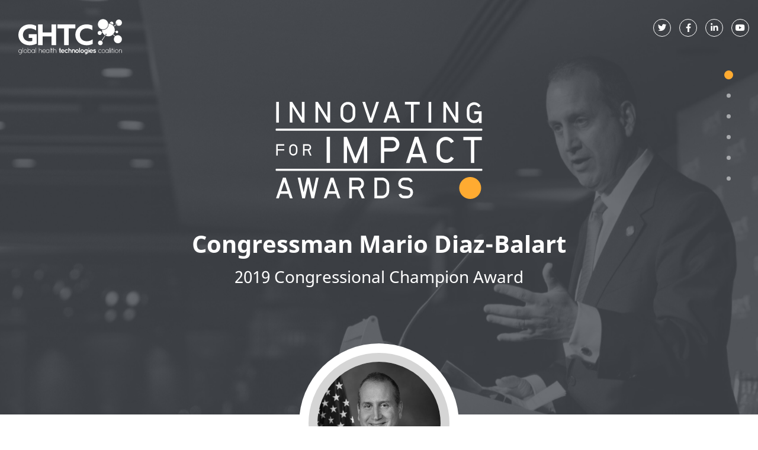

--- FILE ---
content_type: text/html; charset=utf-8
request_url: https://regulatory.ghtcoalition.org/innovating-for-impact/mario-diaz-balart
body_size: 9411
content:
<!DOCTYPE html>
<html lang="en-US" class="no-js" lang="en">
    <head>
 
<title>Meet Mario Diaz-Balart, 2019 Congressional Champion Honoree</title>
<meta charset="utf-8">
<meta http-equiv="X-UA-Compatible" content="IE=edge,chrome=1,shrink-to-fit=no">
<meta name="viewport" content="width=device-width,initial-scale=1,minimum-scale=1">
<link rel="apple-touch-icon" sizes="180x180" href="/_assets/img/apple-touch-icon.png">
<link rel="icon" type="image/png" sizes="32x32" href="/_assets/img/favicon-32x32.png">
<link rel="icon" type="image/png" sizes="16x16" href="/_assets/img/favicon-16x16.png">
<link rel="manifest" href="/_assets/img/site.webmanifest">
<link rel="mask-icon" href="/_assets/img/safari-pinned-tab.svg" color="#5bbad5">
<link rel="shortcut icon" href="/_assets/img/favicon.ico">
<meta name="msapplication-TileColor" content="#da532c">
<meta name="msapplication-config" content="/_assets/img/browserconfig.xml">
<meta name="theme-color" content="#ffffff">
<link href="https://fonts.googleapis.com/css2?family=Source+Sans+Pro:ital,wght@0,200;0,300;0,400;0,600;0,700;0,900;1,200;1,300;1,400;1,600;1,700;1,900&display=swap" rel="stylesheet">
<script src="https://code.jquery.com/jquery-2.2.4.min.js" integrity="sha256-BbhdlvQf/xTY9gja0Dq3HiwQF8LaCRTXxZKRutelT44=" crossorigin="anonymous"></script>
<script src="/_assets/js/iia-yt-player.js"></script>
<link rel="stylesheet" href="/_assets/css/iia-styles.css?v=01261657" type="text/css">
<!--[if lt IE 9]> <script src="//cdnjs.cloudflare.com/ajax/libs/html5shiv/3.6.2/html5shiv.js"></script> <script src="//s3.amazonaws.com/nwapi/nwmatcher/nwmatcher-1.2.5-min.js"></script> <script src="//html5base.googlecode.com/svn-history/r38/trunk/js/selectivizr-1.0.3b.js"></script> <script src="//cdnjs.cloudflare.com/ajax/libs/respond.js/1.1.0/respond.min.js"></script> <![endif]-->
<meta property="og:description" content="Rep. Diaz-Balart has been a steadfast champion for US global health initiatives, including spearheading the Global Health Innovation Act." />
<meta name="twitter:card" content="summary_large_image">
<meta name="twitter:site" content="">
<meta name="twitter:title" content="Meet Mario Diaz-Balart, 2019 Congressional Champion Honoree">
<meta name="twitter:description" content="Rep. Diaz-Balart has been a steadfast champion for US global health initiatives, including spearheading the Global Health Innovation Act.">
<meta name="twitter:image" content="https://ghtcoalition.treepl.co/iia/honorees/2019/Diaz_Balart_og.jpg">
<meta name="twitter:image:alt" content="Meet Mario Diaz-Balart, 2019 Congressional Champion Honoree">
<script type='application/ld+json'>
{
  "@context": "http://www.schema.org",
  "@type": "NGO",
  "name": "Global Health Technologies Coalition",
  "url": "https://www.ghtcoalition.org/innovating-for-impact/mario-diaz-balart",
  "sameAs": [
     "",
     "",
     "",
     ""
  ],
  "logo": "https://www.ghtcoalition.org/_assets/img/GHTC-main-logo.png",
  "image": "=https://ghtcoalition.treepl.co/iia/honorees/2019/Diaz_Balart_og.jpg",
  "description": "Rep. Diaz-Balart has been a steadfast champion for US global health initiatives, including spearheading the Global Health Innovation Act.",
  "address": {
     "@type": "PostalAddress",
     "streetAddress": "455 Massachusetts Ave. NW, Suite 1000",
     "addressLocality": "Washington",
     "addressRegion": "DC",
     "postalCode": "20001",
     "addressCountry": "USA"
  }
}
</script>
<!-- Google Tag Manager -->
<script>(function(w,d,s,l,i){w[l]=w[l]||[];w[l].push({'gtm.start':
new Date().getTime(),event:'gtm.js'});var f=d.getElementsByTagName(s)[0],
j=d.createElement(s),dl=l!='dataLayer'?'&l='+l:'';j.async=true;j.src=
'https://www.googletagmanager.com/gtm.js?id='+i+dl;f.parentNode.insertBefore(j,f);
})(window,document,'script','dataLayer','GTM-54RP836G');</script>
<!-- End Google Tag Manager -->
        <link rel="stylesheet" type="text/css" media="screen" href="/_assets/youtube-video-player/packages/icons/css/icons.min.css" />
    <meta name="description" content="Rep. Diaz-Balart has been a steadfast champion for US global health initiatives, including spearheading the Global Health Innovation Act."><link rel="canonical" href="https://www.ghtcoalition.org/innovating-for-impact/mario-diaz-balart"><meta name="robots" content="noindex, nofollow"><meta property="og:title" content="Meet Mario Diaz-Balart, 2019 Congressional Champion Honoree"/><meta property="og:type" content="website"/><meta property="og:url" content="https://www.ghtcoalition.org/innovating-for-impact/mario-diaz-balart"/><meta property="og:locale" content="en_us"/><meta property="og:image" content="https://ghtcoalition.treepl.co/iia/honorees/2019/Diaz_Balart_og.jpg"/><script async src="https://www.googletagmanager.com/gtag/js?id=G-DNR6BR5NY5" nonce='4ceb6d47672c786df2449e9da14a1ebb'></script><script nonce='4ceb6d47672c786df2449e9da14a1ebb'>  window.dataLayer = window.dataLayer || [];  function gtag() { dataLayer.push(arguments); }  gtag('js', new Date());  gtag('config', 'G-DNR6BR5NY5');</script> 
 </head>
    <body>
<div class="droopmenu-navbar">
    <div class="droopmenu-inner">
        <div class="droopmenu-header">
            <a href="/innovating-for-impact" class="droopmenu-brand"><img src="/_assets/img/ghtc-logo-white.svg" alt="GHTC"></a>
             <a href="#" class="droopmenu-toggle"></a>
        </div>
        <div class="droopmenu-nav">
            <ul class="droopmenu droopmenu-right">
                <li><a href="/innovating-for-impact">Main Page</a></li>
                <li><a href="#">2022 Honorees</a>
                        <ul>
                        <li><a href="/innovating-for-impact/sherrod-brown" title="Sherrod Brown">Sherrod Brown</a></li>
                        <li><a href="/innovating-for-impact/todd-young" title="Todd Young">Todd Young</a></li>
                        <li><a href="/innovating-for-impact/pretomanid-tb-alliance" title="Pretomanid (TB Alliance)">Pretomanid (TB Alliance)</a></li>
                        <li><a href="/innovating-for-impact/dr-anthony-fauci" title="Dr. Anthony Fauci">Dr. Anthony Fauci</a></li>
                        </ul>
                </li>
                <li><a href="#">2021 Honorees</a>
                        <ul>
                        <li><a href="/innovating-for-impact/roger-wicker" title="Roger Wicker">Roger Wicker</a></li>
                        <li><a href="/innovating-for-impact/ami-bera" title="Ami Bera">Ami Bera</a></li>
                        <li><a href="/innovating-for-impact/nest360" title="NEST360">NEST360</a></li>
                        </ul>
                </li>
                <li><a href="#">2020 Honorees</a>
                    <ul>
<li><a href="/innovating-for-impact/john-boozman" title="John Boozman">John Boozman</a></li><li><a href="/innovating-for-impact/patty-murray" title="Patty Murray">Patty Murray</a></li><li><a href="/innovating-for-impact/carb-x" title="CARB-X">CARB-X</a></li>                    </ul>
                </li>
                <li><a href="#">2019 Honorees</a>
                    <ul>
<li><a href="/innovating-for-impact/anna-eshoo" title="Anna Eshoo">Anna Eshoo</a></li><li><a href="/innovating-for-impact/mario-diaz-balart" title="Mario Diaz-Balart">Mario Diaz-Balart</a></li><li><a href="/innovating-for-impact/malaria-vaccine" title="RTS,S">RTS,S</a></li>                    </ul>
                </li>
                <li><a href="#">2018 Honorees</a>
                    <ul>
<li><a href="/innovating-for-impact/roy-blunt" title="Roy Blunt">Roy Blunt</a></li><li><a href="/innovating-for-impact/rosa-delauro" title="Rosa DeLauro">Rosa DeLauro</a></li><li><a href="/innovating-for-impact/child-friendly-tb-medicines" title="TB Medicines">TB Medicines</a></li>                    </ul>
                </li>
                <li><a href="#">2017 Honorees</a>
                    <ul>
<li><a href="/innovating-for-impact/tom-cole" title="Tom Cole">Tom Cole</a></li><li><a href="/innovating-for-impact/chris-coons" title="Chris Coons">Chris Coons</a></li><li><a href="/innovating-for-impact/dapivirine-microbicide-ring" title="Microbicide Ring">Microbicide Ring</a></li>                    </ul>
                </li>
                <li><a href="/innovating-for-impact#past-gallery" title="Past Galleries">Past Galleries</a></li>
                <li><a href="https://ghtcoalition.org" target="_blank">GHTCOALITION.ORG</a></li>                    
            </ul>
        </div>
    </div>
</div>        <main class="pageMain">
    <div class="pageInner">
        <nav class="navbar">
            <ul class="side-bar-menu" data-magellan>
                <li><a href="#intro"><span data-tooltip class="left" tabindex="1" title="Intro" data-position="left" data-alignment="center"></span></a></li>
                <li><a href="#about"><span data-tooltip class="left" tabindex="1" title="About" data-position="left" data-alignment="center"></span></a></li>
                <li><a href="#quote"><span data-tooltip class="left" tabindex="1" title="Quote" data-position="left" data-alignment="center"></span></a></li>
                <li><a href="#video"><span data-tooltip class="left" tabindex="1" title="Video" data-position="left" data-alignment="center"></span></a></li>
                <li><a href="#gallery"><span data-tooltip class="left" tabindex="1" title="Gallery" data-position="left" data-alignment="center"></span></a></li>
                <li><a href="#past-honorees"><span data-tooltip class="left" tabindex="1" title="Past Honorees" data-position="left" data-alignment="center"></span></a></li>
            </ul>
        </nav>
        <section id="intro" class="intro-slide-detail" data-magellan-target="intro">
            <div class="intro-content">
                <div class="grid-container">
                    <div class="grid-x grid-margin-x align-center">
                        <div class="cell small-12 medium-6 large-6">
                            <div class="ghtc-logo">
                                <a href="https://ghtcoalition.org" title="Global Health Technologies Coalition Home Page">
                                    <img src="/_assets/img/GHTC-main-white-logo.svg" onerror="this.onerror=null; this.src='/_assets/img/GHTC-main-white-logo.svg'" alt="Global Health Technologies Coalition">
                                </a>
                            </div>
                        </div>
                        <div class="cell small-12 medium-6 large-6">
                            <ul class="social-icons">
                                <li><a href="" target="_blank"><i class="fab fa-twitter" aria-hidden="true"></i></a></li>
                                <li><a href="" target="_blank"><i class="fab fa-facebook-f" aria-hidden="true"></i></a></li>
                                <li><a href="" target="_blank"><i class="fab fa-linkedin-in" aria-hidden="true"></i></a></li>
                                <li><a href="" target="_blank"><i class="fab fa-youtube" aria-hidden="true"></i></a></li>
                            </ul>
                        </div>
                        <div class="cell">
                            <div class="content">
                                <img src="/iia/assets/iia-logo-white-orange.svg" onerror="this.onerror=null; this.src='/iia/assets/iia-logo-white-orange.png'" alt="Innovating for Impact Awards">
                                <h1>Congressman <span>Mario Diaz-Balart</span></h1>
                                <h2>2019 Congressional Champion Award</h2>
                            </div>
                        </div>
                    </div>
                </div>
            </div>
            <div class="hide-for-small show-for-medium">
                <img src="/iia/honorees/2019/Diaz_balart_header3.jpg" alt="Mario Diaz-Balart" class="thumbnail">
            </div>
        </section>
        <section id="about" class="iia-about-detail" data-magellan-target="about">
            <div class="honoree-image">
                <img src="/iia/honorees/2019/mario-diaz-balart-portrait.jpg" alt="Mario Diaz-Balart">
            </div>
            <div class="grid-container">
                <div class="grid-x grid-margin-x grid-padding-x">
                    <div class="cell">
                        <p>“Investments in global health research and development are critical to making the world a safer, healthier place,” Congressman Diaz-Balart has stressed. Since being elected to the House of Representatives, Congressman Diaz-Balart has been a steadfast champion for US global health initiatives and has consistently made the case for continued and strengthened R&D to further their impact. As a member of the House Appropriations Committee, he has fought passionately to protect funding for global health programs from deep cuts proposed by the current administration. Additionally, the Congressman has spearheaded important global health legislation, co-sponsoring the Global Health Innovation Act, signed into law earlier this year, which supports the work of the US Agency for International Development to develop affordable, appropriate technologies to improve health in the world’s poorest places.</p>
<p>Congressman Diaz-Balart has emphasized that US leadership in global health innovation matters and that this work must remain a priority, stating, “It is more important than ever that the United States invest in global health and continue to deliver state-of-the-art medical technologies.”</p>
                    </div>
                </div>
            </div>
        </section>
        <section id="quote" class="iia-quote-detail" data-magellan-target="quote">
            <div class="grid-container">
                <div class="grid-x grid-margin-x grid-padding-x align-center">
                    <div class="cell small-12 medium-10 large-9">
                        <img src="/iia/assets/quote-normal.png" alt="Quote">
                        <div class="quote"><p>Investments in global health R&D are so critical‒so critical‒to make the world not only a healthier place, but a safer place for all.</p></div>
                        <div class="title"><p><strong>Congressman Mario Diaz-Balart</strong><br>Congressional Champion Honoree</p></div>
                    </div>
                </div>
            </div>
        </section>
        <section class="iia-video-detail" id="video" data-magellan-target="video">
            <div class="grid-container">
                <div class="grid-x grid-margin-x grid-padding-x">
                    <div class="cell">
                        <div class="video">
                            <div id="playlistVideo"></div>
                        </div>
                    </div>
                </div>
            </div>
        </section>
        <section class="iia-photos-detail" id="gallery" data-magellan-target="gallery">
            <div class="grid-container">
                <div class="grid-x grid-margin-x grid-padding-x">
                    <div class="cell">
                        <div class="gallery">
                            <div class="grid-x grid-margin-x grid-padding-x small-up-2 medium-up-2 large-up-4 align-center">
                                <div class="cell">
                                    <a class="image" data-fslightbox="gallery" data-type="image" href="/iia/honorees/2019/mario-diaz-gallery/Diaz_Balart_1.jpg" title="Congressman Mario Diaz-Balart"> <img src="/iia/honorees/2019/mario-diaz-gallery/Diaz_Balart_1.jpg?width=500&amp;height=500&amp;mode=crop&amp;anchor=center" alt="2019 Awards">
                                        <button><i class="fal fa-search-plus" aria-hidde="true"></i></button>
                                    </a>
                                </div>
                                <div class="cell">
                                    <a class="image" data-fslightbox="gallery" data-type="image" href="/iia/honorees/2019/mario-diaz-gallery/Diaz_Balart_2.jpg" title="Congressman Mario Diaz-Balart"> <img src="/iia/honorees/2019/mario-diaz-gallery/Diaz_Balart_2.jpg?width=500&amp;height=500&amp;mode=crop&amp;anchor=center" alt="2019 Awards">
                                        <button><i class="fal fa-search-plus" aria-hidde="true"></i></button>
                                    </a>
                                </div>
                                <div class="cell">
                                    <a class="image" data-fslightbox="gallery" data-type="image" href="/iia/honorees/2019/mario-diaz-gallery/Diaz_Balart_3.jpg" title="Congressman Mario Diaz-Balart"> <img src="/iia/honorees/2019/mario-diaz-gallery/Diaz_Balart_3.jpg?width=500&amp;height=500&amp;mode=crop&amp;anchor=center" alt="2019 Awards">
                                        <button><i class="fal fa-search-plus" aria-hidde="true"></i></button>
                                    </a>
                                </div>
                                <div class="cell">
                                    <a class="image" data-fslightbox="gallery" data-type="image" href="/iia/honorees/2019/mario-diaz-gallery/Diaz_Balart_4.jpg" title="Congressman Mario Diaz-Balart"> <img src="/iia/honorees/2019/mario-diaz-gallery/Diaz_Balart_4.jpg?width=500&amp;height=500&amp;mode=crop&amp;anchor=center" alt="2019 Awards">
                                        <button><i class="fal fa-search-plus" aria-hidde="true"></i></button>
                                    </a>
                                </div>
                            </div>
                        </div>
                        <ul class="social-icons">
                            <li><a href="https://twitter.com/share?url=https://regulatory.ghtcoalition.org/innovating-for-impact/mario-diaz-balart&text=Mario Diaz-Balart&via=GHTCoalition" target="_blank" title="Share on Twitter"><i class="fab fa-twitter" aria-hidden="true"></i></a></li>
                            <li><a href="https://www.facebook.com/sharer/sharer.php?u=https://regulatory.ghtcoalition.org/innovating-for-impact/mario-diaz-balart" target="_blank" title="Share on Facebook"><i class="fab fa-facebook-f" aria-hidden="true"></i></a></li>
                        </ul>
                    </div>
                </div>
            </div>
        </section>
        <section class="iia-goback-detail">
            <div class="grid-container">
                <div class="grid-x grid-margin-x grid-padding-x">
                    <div class="cell">
                        <a href="/innovating-for-impact" class="charcoal-white-btn">Go Back to Main Page <i class="fal fa-undo" aria-hidden="true"></i></a>
                    </div>
                </div>
            </div>
        </section>
        <!--<section id="selection-committee" class="iia-selection-committee" data-magellan-target="selection-committee">
            <div class="grid-container">
                <div class="grid-x grid-margin-x grid-padding-x">
                    <div class="cell small-12">
                        <h4>Thanks to our <span class="orange">2022 Awards Selection Committee</span></h4>
                    </div>
                </div>
                <div class="grid-x grid-margin-x grid-padding-x small-up-2 medium-up-3 large-up-5 align-center">

                </div>
            </div>
        </section>-->
        <div class="white-background">
<section id="past-honorees" class="iia-past-honorees" data-magellan-target="past-honorees">
    <div class="grid-container">
        <div class="grid-x grid-margin-x grid-padding-x">
            <div class="cell">
                <h4>Meet our <span class="orange">Past Honorees</span></h4>
                <ul class="grid-x grid-margin-x grid-padding-x tabs align-center" data-tabs id="past-honoree-tabs">
                    <li class="cell small-12 medium-4 large-3 tabs-title is-active"><a href="#panel2023honoree" aria-selected="true" onclick="setCookie('pastHonoree', '2023past', 1)">2023 Honorees</a></li>
                    <li class="cell small-12 medium-4 large-3 tabs-title"><a href="#panel2022honoree" onclick="setCookie('pastHonoree', '2022past', 1)">2022 Honorees</a></li>
                    <li class="cell small-12 medium-4 large-3 tabs-title"><a href="#panel2021honoree" onclick="setCookie('pastHonoree', '2021past', 1)">2021 Honorees</a></li>
                    <li class="cell small-12 medium-4 large-3 tabs-title"><a href="#panel2020honoree" onclick="setCookie('pastHonoree', '2020past', 1)">2020 Honorees</a></li>
                    <li class="cell small-12 medium-4 large-3 tabs-title"><a href="#panel2019honoree" onclick="setCookie('pastHonoree', '2019past', 1)">2019 Honorees</a></li>
                    <li class="cell small-12 medium-4 large-3 tabs-title"><a href="#panel2018honoree" onclick="setCookie('pastHonoree', '2018past', 1)">2018 Honorees</a></li>
                    <li class="cell small-12 medium-4 large-3 tabs-title"><a href="#panel2017honoree" onclick="setCookie('pastHonoree', '2017past', 1)">2017 Honorees</a></li>
                </ul>
                <div class="tabs-content" data-tabs-content="past-honoree-tabs">
                    <div class="tabs-panel is-active" id="panel2023honoree">
                        <div class="grid-x grid-margin-x grid-padding-x align-center">
                            <div class="cell small-12 medium-11 large-10">
                                <div class="grid-x grid-margin-x grid-padding-x small-up-1 medium-up-2 large-up-4 align-center">
<div class="cell">
    <div class="iia-past-honoree-block is-active">
        <a href="/innovating-for-impact/brian-fitzpatrick" class="image" title="Congressman Brian Fitzpatrick" aria-label="Congressman Brian Fitzpatrick">
            <img src="/iia/honorees/2023/brian-fitzpatrick-portrait.jpg" alt="Congressman Brian Fitzpatrick">
        </a>
        <h5><a href="/innovating-for-impact/brian-fitzpatrick" title="Congressman Brian Fitzpatrick" aria-label="Congressman Brian Fitzpatrick">Congressman <br>Brian Fitzpatrick</a></h5>
        <p class="award-name">Congressional Champion Award</p>
        <a href="/innovating-for-impact/brian-fitzpatrick" class="view-more" title="View More about Brian Fitzpatrick">View More</a>
    </div>
</div><div class="cell">
    <div class="iia-past-honoree-block is-active">
        <a href="/innovating-for-impact/chris-van-hollen" class="image" title="Senator Chris Van Hollen" aria-label="Senator Chris Van Hollen">
            <img src="/iia/honorees/2023/chris-van-hollen-portrait.jpg" alt="Senator Chris Van Hollen">
        </a>
        <h5><a href="/innovating-for-impact/chris-van-hollen" title="Senator Chris Van Hollen" aria-label="Senator Chris Van Hollen">Senator <br>Chris Van Hollen</a></h5>
        <p class="award-name">Congressional Champion Award</p>
        <a href="/innovating-for-impact/chris-van-hollen" class="view-more" title="View More about Chris Van Hollen">View More</a>
    </div>
</div><div class="cell">
    <div class="iia-past-honoree-block is-active">
        <a href="/innovating-for-impact/cabotegravir-long-acting-for-hiv-prevention" class="image" title=" Cabotegravir Long Acting for HIV Prevention" aria-label=" Cabotegravir Long Acting for HIV Prevention">
            <img src="/iia/honorees/2023/cabotegravir-long-acting-for-hiv-prevention-portrait.jpg" alt=" Cabotegravir Long Acting for HIV Prevention">
        </a>
        <h5><a href="/innovating-for-impact/cabotegravir-long-acting-for-hiv-prevention" title=" Cabotegravir Long Acting for HIV Prevention" aria-label=" Cabotegravir Long Acting for HIV Prevention"> <br>Cabotegravir Long Acting for HIV Prevention</a></h5>
        <p class="award-name">Partnership Award</p>
        <a href="/innovating-for-impact/cabotegravir-long-acting-for-hiv-prevention" class="view-more" title="View More about Cabotegravir Long Acting for HIV Prevention">View More</a>
    </div>
</div>                                </div>
                            </div>
                        </div>
                    </div>
                    <div class="tabs-panel" id="panel2022honoree">
                        <div class="grid-x grid-margin-x grid-padding-x align-center">
                            <div class="cell small-12 medium-11 large-10">
                                <div class="grid-x grid-margin-x grid-padding-x small-up-1 medium-up-2 large-up-4 align-center">
<div class="cell">
    <div class="iia-past-honoree-block is-active">
        <a href="/innovating-for-impact/sherrod-brown" class="image" title="Senator Sherrod Brown" aria-label="Senator Sherrod Brown">
            <img src="/iia/honorees/2022/sherrod-brown-portrait.jpg" alt="Senator Sherrod Brown">
        </a>
        <h5><a href="/innovating-for-impact/sherrod-brown" title="Senator Sherrod Brown" aria-label="Senator Sherrod Brown">Senator <br>Sherrod Brown</a></h5>
        <p class="award-name">Congressional Champion Award</p>
        <a href="/innovating-for-impact/sherrod-brown" class="view-more" title="View More about Sherrod Brown">View More</a>
    </div>
</div><div class="cell">
    <div class="iia-past-honoree-block is-active">
        <a href="/innovating-for-impact/todd-young" class="image" title="Senator Todd Young" aria-label="Senator Todd Young">
            <img src="/iia/honorees/2022/todd-young-portrait.jpg" alt="Senator Todd Young">
        </a>
        <h5><a href="/innovating-for-impact/todd-young" title="Senator Todd Young" aria-label="Senator Todd Young">Senator <br>Todd Young</a></h5>
        <p class="award-name">Congressional Champion Award</p>
        <a href="/innovating-for-impact/todd-young" class="view-more" title="View More about Todd Young">View More</a>
    </div>
</div><div class="cell">
    <div class="iia-past-honoree-block is-active">
        <a href="/innovating-for-impact/pretomanid-tb-alliance" class="image" title=" Pretomanid (TB Alliance)" aria-label=" Pretomanid (TB Alliance)">
            <img src="/iia/honorees/2022/pretomanid-portrait.jpg" alt=" Pretomanid (TB Alliance)">
        </a>
        <h5><a href="/innovating-for-impact/pretomanid-tb-alliance" title=" Pretomanid (TB Alliance)" aria-label=" Pretomanid (TB Alliance)"> <br>Pretomanid (TB Alliance)</a></h5>
        <p class="award-name">Partnership Award</p>
        <a href="/innovating-for-impact/pretomanid-tb-alliance" class="view-more" title="View More about Pretomanid (TB Alliance)">View More</a>
    </div>
</div><div class="cell">
    <div class="iia-past-honoree-block is-active">
        <a href="/innovating-for-impact/dr-anthony-fauci" class="image" title=" Dr. Anthony Fauci" aria-label=" Dr. Anthony Fauci">
            <img src="/iia/honorees/2022/dr-fauci-portrait.jpg" alt=" Dr. Anthony Fauci">
        </a>
        <h5><a href="/innovating-for-impact/dr-anthony-fauci" title=" Dr. Anthony Fauci" aria-label=" Dr. Anthony Fauci"> <br>Dr. Anthony Fauci</a></h5>
        <p class="award-name">Lifetime of Service Award</p>
        <a href="/innovating-for-impact/dr-anthony-fauci" class="view-more" title="View More about Dr. Anthony Fauci">View More</a>
    </div>
</div>                                </div>
                            </div>
                        </div>
                    </div>
                    <div class="tabs-panel" id="panel2021honoree">
                        <div class="grid-x grid-margin-x grid-padding-x align-center">
                            <div class="cell small-12 medium-11 large-10">
                                <div class="grid-x grid-margin-x grid-padding-x small-up-1 medium-up-2 large-up-3 align-center">
<div class="cell">
    <div class="iia-past-honoree-block is-active">
        <a href="/innovating-for-impact/roger-wicker" class="image" title="Senator Roger Wicker" aria-label="Senator Roger Wicker">
            <img src="/iia/honorees/2021/Roger-wicker-portrait.jpg" alt="Senator Roger Wicker">
        </a>
        <h5><a href="/innovating-for-impact/roger-wicker" title="Senator Roger Wicker" aria-label="Senator Roger Wicker">Senator <br>Roger Wicker</a></h5>
        <p class="award-name">Congressional Champion Award</p>
        <a href="/innovating-for-impact/roger-wicker" class="view-more" title="View More about Roger Wicker">View More</a>
    </div>
</div><div class="cell">
    <div class="iia-past-honoree-block is-active">
        <a href="/innovating-for-impact/ami-bera" class="image" title="Congressman Ami Bera" aria-label="Congressman Ami Bera">
            <img src="/iia/honorees/2021/ami-bera-portrait.jpg" alt="Congressman Ami Bera">
        </a>
        <h5><a href="/innovating-for-impact/ami-bera" title="Congressman Ami Bera" aria-label="Congressman Ami Bera">Congressman <br>Ami Bera</a></h5>
        <p class="award-name">Congressional Champion Award</p>
        <a href="/innovating-for-impact/ami-bera" class="view-more" title="View More about Ami Bera">View More</a>
    </div>
</div><div class="cell">
    <div class="iia-past-honoree-block is-active">
        <a href="/innovating-for-impact/nest360" class="image" title=" Newborn Essential Solutions and Technologies (NEST360)" aria-label=" Newborn Essential Solutions and Technologies (NEST360)">
            <img src="/iia/honorees/2021/NEST360-portrait.jpg" alt=" Newborn Essential Solutions and Technologies (NEST360)">
        </a>
        <h5><a href="/innovating-for-impact/nest360" title=" Newborn Essential Solutions and Technologies (NEST360)" aria-label=" Newborn Essential Solutions and Technologies (NEST360)"> <br>Newborn Essential Solutions and Technologies (NEST360)</a></h5>
        <p class="award-name">Partnership Award</p>
        <a href="/innovating-for-impact/nest360" class="view-more" title="View More about Newborn Essential Solutions and Technologies (NEST360)">View More</a>
    </div>
</div>                                </div>
                            </div>
                        </div>
                    </div>
                    <div class="tabs-panel" id="panel2020honoree">
                        <div class="grid-x grid-margin-x grid-padding-x align-center">
                            <div class="cell small-12 medium-11 large-10">
                                <div class="grid-x grid-margin-x grid-padding-x small-up-1 medium-up-2 large-up-3 align-center">
<div class="cell">
    <div class="iia-past-honoree-block is-active">
        <a href="/innovating-for-impact/john-boozman" class="image" title="Senator John Boozman" aria-label="Senator John Boozman">
            <img src="/iia/honorees/2020/john-boozman-portrait.jpg" alt="Senator John Boozman">
        </a>
        <h5><a href="/innovating-for-impact/john-boozman" title="Senator John Boozman" aria-label="Senator John Boozman">Senator <br>John Boozman</a></h5>
        <p class="award-name">Congressional Champion Award</p>
        <a href="/innovating-for-impact/john-boozman" class="view-more" title="View More about John Boozman">View More</a>
    </div>
</div><div class="cell">
    <div class="iia-past-honoree-block is-active">
        <a href="/innovating-for-impact/patty-murray" class="image" title="Senator Patty Murray" aria-label="Senator Patty Murray">
            <img src="/iia/honorees/2020/patty-murray-portrait.jpg" alt="Senator Patty Murray">
        </a>
        <h5><a href="/innovating-for-impact/patty-murray" title="Senator Patty Murray" aria-label="Senator Patty Murray">Senator <br>Patty Murray</a></h5>
        <p class="award-name">Congressional Champion Award</p>
        <a href="/innovating-for-impact/patty-murray" class="view-more" title="View More about Patty Murray">View More</a>
    </div>
</div><div class="cell">
    <div class="iia-past-honoree-block is-active">
        <a href="/innovating-for-impact/carb-x" class="image" title=" CARB-X" aria-label=" CARB-X">
            <img src="/iia/honorees/2020/CARB-X-photo.jpg" alt=" CARB-X">
        </a>
        <h5><a href="/innovating-for-impact/carb-x" title=" CARB-X" aria-label=" CARB-X"> <br>CARB-X</a></h5>
        <p class="award-name">Partnership Award</p>
        <a href="/innovating-for-impact/carb-x" class="view-more" title="View More about CARB-X">View More</a>
    </div>
</div>                                </div>
                            </div>
                        </div>
                    </div>
                    <div class="tabs-panel" id="panel2019honoree">
                        <div class="grid-x grid-margin-x grid-padding-x align-center">
                            <div class="cell small-12 medium-11 large-10">
                                <div class="grid-x grid-margin-x grid-padding-x small-up-1 medium-up-2 large-up-3 align-center">
<div class="cell">
    <div class="iia-past-honoree-block is-active">
        <a href="/innovating-for-impact/anna-eshoo" class="image" title="Congresswoman Anna Eshoo" aria-label="Congresswoman Anna Eshoo">
            <img src="/iia/honorees/2019/anna-eshoo-portrait.jpg" alt="Congresswoman Anna Eshoo">
        </a>
        <h5><a href="/innovating-for-impact/anna-eshoo" title="Congresswoman Anna Eshoo" aria-label="Congresswoman Anna Eshoo">Congresswoman <br>Anna Eshoo</a></h5>
        <p class="award-name">Congressional Champion Award</p>
        <a href="/innovating-for-impact/anna-eshoo" class="view-more" title="View More about Anna Eshoo">View More</a>
    </div>
</div><div class="cell">
    <div class="iia-past-honoree-block is-active">
        <a href="/innovating-for-impact/mario-diaz-balart" class="image" title="Congressman Mario Diaz-Balart" aria-label="Congressman Mario Diaz-Balart">
            <img src="/iia/honorees/2019/mario-diaz-balart-portrait.jpg" alt="Congressman Mario Diaz-Balart">
        </a>
        <h5><a href="/innovating-for-impact/mario-diaz-balart" title="Congressman Mario Diaz-Balart" aria-label="Congressman Mario Diaz-Balart">Congressman <br>Mario Diaz-Balart</a></h5>
        <p class="award-name">Congressional Champion Award</p>
        <a href="/innovating-for-impact/mario-diaz-balart" class="view-more" title="View More about Mario Diaz-Balart">View More</a>
    </div>
</div><div class="cell">
    <div class="iia-past-honoree-block is-active">
        <a href="/innovating-for-impact/malaria-vaccine" class="image" title="RTS,S Malaria Vaccine" aria-label="RTS,S Malaria Vaccine">
            <img src="/iia/honorees/2019/rts-2019-portrait.jpg" alt="RTS,S Malaria Vaccine">
        </a>
        <h5><a href="/innovating-for-impact/malaria-vaccine" title="RTS,S Malaria Vaccine" aria-label="RTS,S Malaria Vaccine">RTS,S <br>Malaria Vaccine</a></h5>
        <p class="award-name">Partnership Award</p>
        <a href="/innovating-for-impact/malaria-vaccine" class="view-more" title="View More about Malaria Vaccine">View More</a>
    </div>
</div>                                </div>
                            </div>
                        </div>
                    </div>
                    <div class="tabs-panel" id="panel2018honoree">
                        <div class="grid-x grid-margin-x grid-padding-x align-center">
                            <div class="cell small-12 medium-11 large-10">
                                <div class="grid-x grid-margin-x grid-padding-x small-up-1 medium-up-2 large-up-3 align-center">
<div class="cell">
    <div class="iia-past-honoree-block is-active">
        <a href="/innovating-for-impact/roy-blunt" class="image" title="Senator Roy Blunt" aria-label="Senator Roy Blunt">
            <img src="/iia/honorees/2018/roy-blunt-portrait.jpg" alt="Senator Roy Blunt">
        </a>
        <h5><a href="/innovating-for-impact/roy-blunt" title="Senator Roy Blunt" aria-label="Senator Roy Blunt">Senator <br>Roy Blunt</a></h5>
        <p class="award-name">Congressional Champion Award</p>
        <a href="/innovating-for-impact/roy-blunt" class="view-more" title="View More about Roy Blunt">View More</a>
    </div>
</div><div class="cell">
    <div class="iia-past-honoree-block is-active">
        <a href="/innovating-for-impact/rosa-delauro" class="image" title="Congresswoman Rosa DeLauro" aria-label="Congresswoman Rosa DeLauro">
            <img src="/iia/honorees/2018/rosa-delauro-portrait.jpg" alt="Congresswoman Rosa DeLauro">
        </a>
        <h5><a href="/innovating-for-impact/rosa-delauro" title="Congresswoman Rosa DeLauro" aria-label="Congresswoman Rosa DeLauro">Congresswoman <br>Rosa DeLauro</a></h5>
        <p class="award-name">Congressional Champion Award</p>
        <a href="/innovating-for-impact/rosa-delauro" class="view-more" title="View More about Rosa DeLauro">View More</a>
    </div>
</div><div class="cell">
    <div class="iia-past-honoree-block is-active">
        <a href="/innovating-for-impact/child-friendly-tb-medicines" class="image" title="Child-Friendly TB Medicines" aria-label="Child-Friendly TB Medicines">
            <img src="/iia/honorees/2018/tb-2018-portrait.jpg" alt="Child-Friendly TB Medicines">
        </a>
        <h5><a href="/innovating-for-impact/child-friendly-tb-medicines" title="Child-Friendly TB Medicines" aria-label="Child-Friendly TB Medicines">Child-Friendly <br>TB Medicines</a></h5>
        <p class="award-name">Partnership Award</p>
        <a href="/innovating-for-impact/child-friendly-tb-medicines" class="view-more" title="View More about TB Medicines">View More</a>
    </div>
</div>                                </div>
                            </div>
                        </div>
                    </div>
                    <div class="tabs-panel" id="panel2017honoree">
                        <div class="grid-x grid-margin-x grid-padding-x align-center">
                            <div class="cell small-12 medium-11 large-10">
                                <div class="grid-x grid-margin-x grid-padding-x small-up-1 medium-up-2 large-up-3 align-center">
<div class="cell">
    <div class="iia-past-honoree-block is-active">
        <a href="/innovating-for-impact/tom-cole" class="image" title="Congressman Tom Cole" aria-label="Congressman Tom Cole">
            <img src="/iia/honorees/2017/tom-cole-portrait.jpg" alt="Congressman Tom Cole">
        </a>
        <h5><a href="/innovating-for-impact/tom-cole" title="Congressman Tom Cole" aria-label="Congressman Tom Cole">Congressman <br>Tom Cole</a></h5>
        <p class="award-name">Congressional Champion Award</p>
        <a href="/innovating-for-impact/tom-cole" class="view-more" title="View More about Tom Cole">View More</a>
    </div>
</div><div class="cell">
    <div class="iia-past-honoree-block is-active">
        <a href="/innovating-for-impact/chris-coons" class="image" title="Senator Chris Coons" aria-label="Senator Chris Coons">
            <img src="/iia/honorees/2017/chris-coons-portrait.jpg" alt="Senator Chris Coons">
        </a>
        <h5><a href="/innovating-for-impact/chris-coons" title="Senator Chris Coons" aria-label="Senator Chris Coons">Senator <br>Chris Coons</a></h5>
        <p class="award-name">Congressional Champion Award</p>
        <a href="/innovating-for-impact/chris-coons" class="view-more" title="View More about Chris Coons">View More</a>
    </div>
</div><div class="cell">
    <div class="iia-past-honoree-block is-active">
        <a href="/innovating-for-impact/dapivirine-microbicide-ring" class="image" title="Dapivirine Microbicide Ring" aria-label="Dapivirine Microbicide Ring">
            <img src="/iia/honorees/2017/dapivirine-2017-portrait.jpg" alt="Dapivirine Microbicide Ring">
        </a>
        <h5><a href="/innovating-for-impact/dapivirine-microbicide-ring" title="Dapivirine Microbicide Ring" aria-label="Dapivirine Microbicide Ring">Dapivirine <br>Microbicide Ring</a></h5>
        <p class="award-name">Partnership Award</p>
        <a href="/innovating-for-impact/dapivirine-microbicide-ring" class="view-more" title="View More about Microbicide Ring">View More</a>
    </div>
</div>                                </div>
                            </div>
                        </div>
                    </div>
                </div>
            </div>
        </div>
    </div>
</section>        </div>
    </div>
</main>
<link rel="stylesheet" type="text/css" media="screen" href="/_assets/youtube-video-player/packages/icons/css/icons.min.css" />
<footer id="subscribe">
    <section class="iia-footer-signup">
        <div class="grid-container">
            <div class="grid-x grid-margin-x grid-padding-x align-center">
                <div class="cell small-12 medium-9 large-6">
                    <h6>Subscribe to receive the latest news and updates from GHTC</h6>
                    <form class="js-cm-form" id="subForm" action="https://www.createsend.com/t/subscribeerror?description=" method="post" data-id="5B5E7037DA78A748374AD499497E309EB63FAAC27AB552E8A055FE8AE1681EA3EC289CC7EE86150BACD28B7B86AB80AA066DA9AE290DEEB7AF92B18824D3BFD2">
                        <input type="text" id="fieldName" maxlength="200" name="cm-name" required="" placeholder="Full Name" aria-label="Full Name">
                        <input autocomplete="Email" class="js-cm-email-input qa-input-email" id="fieldEmail" maxlength="200" name="cm-hlijtkh-hlijtkh" required="" type="email" placeholder="Email Address" aria-label="Email Address">
                        <input type="text" id="fieldzcuyo" maxlength="200" name="cm-f-zcuyo" placeholder="Organization" aria-label="Organization">
                        <button class="orange-orange-btn" type="submit">Subscribe</button>
                    </form>
                </div>
            </div>
        </div>
    </section>
    <section class="iia-footer-utility">
        <div class="grid-container">
            <div class="grid-x grid-margin-x grid-padding-x">
                <div class="cell small-12 medium-12 large-6">
                    <p class="copy-print"> © 2009–2026, PATH, as secretariat of the Global Health Technologies Coalition.<br></p>
                </div>
                <div class="cell small-12 medium-12 large-6">
                    <p class="nav"><a href="https://www.ghtcoalition.org/contact-us" title="Contact GHTC">Contact GHTC</a> | <a href="https://www.path.org/privacy-notice/" title="Privacy Policy" target="_blank">Privacy Policy</a></p>
                </div>
            </div>
        </div>
    </section>
</footer>
<a href="javascript:" id="return-to-top"><i class="fas fa-chevron-up" aria-hidden="true"></i></a>
<script src="https://cdn.jsdelivr.net/npm/foundation-sites@6.6.3/dist/js/foundation.min.js" integrity="sha256-pRF3zifJRA9jXGv++b06qwtSqX1byFQOLjqa2PTEb2o=" crossorigin="anonymous"></script>
<script src="/_assets/js/iia-scripts.js?v=01165726"></script>
<script>
    $(document).foundation();
    $('.orbit').on('beforeslidechange.zf.orbit', function(event, curSlide, newSlide){
      const $slides = $(event.target).data().zfPlugin.$slides;
      console.log(
        curSlide,
        newSlide,
        $slides
      );
      const newIndex = $slides.index(newSlide);
      console.log($slides.index(newSlide));
      if(newIndex === 0) {
        $(this).addClass('hide-previous');
        $(this).removeClass('hide-next');
      } else if (newIndex === ($slides.length - 1)) {
        $(this).removeClass('hide-previous');
        $(this).addClass('hide-next');
      } else {
        $(this).removeClass('hide-previous');
        $(this).removeClass('hide-next');
      }
    })
</script>
<script>
    $('#playlistVideo').youtube_video({
        playlist: 'PLdyv_7I0xfpLrInb59w_7D2VmJneCY-C9',
        channel: false,
        user: false,
        videos: false,
        <!-- api_key: 'AIzaSyCQCFVF5BZWveD5upXvvb2w9CKdrD0_LFY', -->
        api_key: 'AIzaSyAiwdePFgj1T9Ub6QPzFbetdN5eCY5bMvg',
        max_results: 10,
        pagination: true,
        continuous: true,
        shuffle: false,
        first_video: 0,
        show_playlist: 'auto',
        playlist_type: 'horizontal',
        show_channel_in_playlist:true,
        show_channel_in_title: true,
        width: '100%',
        show_annotations: true,
        now_playing_text: 'Now Playing',
        load_more_text: 'Load More',
        autoplay: false,
        force_hd: true,
        hide_youtube_logo: true,
        play_control: true,
        time_indicator: 'full',
        volume_control: true,
        share_control: true,
        fwd_bck_control: true,
        youtube_link_control: true,
        fullscreen_control: true,
        playlist_toggle_control:true,
        volume: true,
        show_controls_on_load: true,
        show_controls_on_pause: true,
        show_controls_on_play: true,
        description_toggle: false,
        related: false,
    	require_cookie_accept: false,
        colors: {
          controls_bg: 'rgba(0,0,0,.75)',
          buttons: 'rgba(255,255,255,.75)',
          buttons_hover: 'rgba(255,255,255,1)',
          buttons_active: 'rgba(255,255,255,.75)',
          time_text: '#FFFFFF',
          bar_bg: 'rgba(255,255,255,.5)',
          buffer: 'rgba(255,255,255,.25)',
          fill: '#FFFFFF',
          video_title: '#FFFFFF',
          video_channel: '#FFAB31',
          playlist_overlay: 'rgba(0,0,0,.75)',
          playlist_title: '#FFFFFF',
          playlist_channel: '#0091EA',
          scrollbar: '#FFFFFF',
          scrollbar_bg: '#000000',
        }
      });
</script>
    </body>
</html>

--- FILE ---
content_type: text/css
request_url: https://regulatory.ghtcoalition.org/_assets/css/iia-styles.css?v=01261657
body_size: 76365
content:
@import"https://fonts.googleapis.com/css?family=Montserrat:200,200i,300,300i,400,400i,500,500i,600,600i,700,700i,800,800i|Quicksand:300,400,500,700";.droopmenu-navbar,.droopmenu-navbar *{-webkit-box-sizing:border-box;box-sizing:border-box;padding:0;margin:0}.droopmenu-navbar{color:#898989;font-size:15px;background:#fff;font-family:"Montserrat",Helvetica,Arial,sans-serif;-webkit-box-shadow:0 1px 60px rgba(33,33,33,.2);box-shadow:0 1px 60px rgba(33,33,33,.2);position:relative;line-height:1.6;z-index:9999}.droopmenu-navbar a{text-decoration:none;background-color:rgba(0,0,0,0);cursor:pointer}.droopmenu-inner,.droopmenu-boxed{max-width:1140px;position:relative;margin:0 auto;z-index:10}.dm-fullspan{max-width:100%}.droopmenu-brand,.droopmenu-header{float:left}.droopmenu-brand{margin-right:20px;margin-left:10px}.dm-nav-brand a img,.droopmenu-brand img{height:35px;position:relative;top:5px}.dm-nav-brand a,.droopmenu-brand{font-size:32px;font-weight:400;text-transform:uppercase;display:inline-block;color:#71818c}.droopmenu-extra{float:right}.droopmenu-extra>ul>li{display:inline-block}.droopmenu{float:left}.droopmenu,.droopmenu li{margin:0;list-style:none}.droopmenu li i{font-size:24px;line-height:normal}.droopmenu>li{font-size:13px;position:relative;font-family:"Montserrat",Helvetica,Arial,sans-serif;font-weight:400;float:left}.droopmenu>li>a,.droopmenu>li>span{color:#71818c;display:block;text-transform:uppercase;-webkit-transition:all 1s ease;transition:all 1s ease;letter-spacing:1px;padding:0 15px}.droopmenu>li a.droopmenu-button span{text-align:center;border:2px solid #71818c;-webkit-transition:border-color .5s ease,color 0s ease;transition:border-color .5s ease,color 0s ease;display:inline-block;border-radius:24px;line-height:44px;padding:0 20px;height:44px}.droopmenu>li a.droopmenu-button:hover span{-webkit-transition-delay:0s;transition-delay:0s}.dmcentered .droopmenu{text-align:center;float:none}.dmcentered .droopmenu>li{display:inline-block;vertical-align:middle;float:none}.droopmenu-header{height:70px}.dm-nav-brand a,.droopmenu-brand,.droopmenu>li>a,.droopmenu>li>span{line-height:70px;height:70px}.droopmenu>li i{vertical-align:middle}.droopmenu li>ul{display:block;background:#fff;position:absolute;-webkit-box-shadow:0px 22px 46px 0px rgba(0,0,0,.12);box-shadow:0px 22px 46px 0px rgba(0,0,0,.12);-webkit-transform-origin:0% 0%;transform-origin:0% 0%;visibility:hidden;left:-9999em;width:180px;z-index:99;opacity:0;top:100%}.droopmenu li.dmopener>ul{visibility:visible;opacity:1;left:0}.droopmenu li ul{padding:10px 0}.droopmenu li li{position:relative}.droopmenu li li>ul{margin-top:-13px;margin:0;top:0}.droopmenu li li.dmopener>ul{left:100%}.droopmenu li:hover>a,.droopmenu li li:hover>a{color:#ccc}.droopmenu li ul li a{display:block;padding:6px 25px;text-decoration:none;-webkit-transition:all .3s ease;transition:all .3s ease;font-weight:300;font-size:15px;color:#71818c}.droopmenu li ul li a i{vertical-align:middle;margin-right:5px}.droopmenu .dm-arrow{width:0;height:0;position:relative;border-bottom:0 solid rgba(0,0,0,0);border-left:20px solid rgba(0,0,0,0);border-right:20px solid rgba(0,0,0,0);-webkit-transition:all .2s ease;transition:all .2s ease;margin-left:-20px;margin-bottom:0;z-index:9999;bottom:9px;left:50%}.droopmenu li.dmopener .dm-arrow{border-bottom:10px solid #fff;margin-bottom:-10px}.dmarrow-down .droopmenu .dm-arrow{border-bottom:0;border-top:0 solid rgba(0,0,0,0);bottom:1px}.dmarrow-down .droopmenu li.dmopener .dm-arrow{border-bottom:0;border-top:10px solid #fff;margin-bottom:-10px}.droopmenu li>ul:after{content:"";position:absolute;background:rgba(0,0,0,0);height:8px;width:100%;bottom:100%;left:0}.droopmenu li li>ul:after{top:0;left:auto;right:100%;bottom:auto;height:100%;width:8px}.droopmenu li li.droopmenu-parent>a{padding-right:40px}.droopmenu li a .droopmenu-indicator{display:inline-block;line-height:normal}.droopmenu li a .droopmenu-indicator em{font-style:normal}.droopmenu li a .droopmenu-indicator em:after,.droopmenu li li a .droopmenu-indicator em:after{content:"";font-family:"Ionicons";display:inline-block;position:relative;font-size:16px;margin-left:4px;top:1px}.droopmenu li li a .droopmenu-indicator em:after{content:"";position:absolute;right:18px;top:25%}.droopmenu li.droop-left>ul{right:0;top:100%;left:auto}.droopmenu li li.droop-left>ul{top:0;right:100%;left:auto}.droopmenu li li.droop-left>ul:after{top:0;left:100%;right:auto;bottom:auto;height:100%;width:8px}.droopmenu ul.droopmenu-grid,.droopmenu ul.droopmenu-grid ul{width:auto}.droopmenu .droopmenu,.droopmenu ul.droopmenu-grid,.droopmenu .droopmenu-grid ul,.droopmenu .droopmenu-mega ul{padding:0}.droopmenu>li.droopmenu-mega{position:static}.droopmenu>li.droopmenu-mega>a{position:relative}.droopmenu>li.droopmenu-mega>ul{width:100%}.droopmenu .droopmenu-grid-container{padding:30px;width:100%}.droopmenu .droopmenu-grid-container ul{display:block;-webkit-box-shadow:none;box-shadow:none;background:rgba(0,0,0,0);position:static;text-align:left;margin-left:0;border-top:0;opacity:1}.droopmenu .droopmenu-grid-container ul.droopmenu-col{padding-left:10px;padding-right:10px}.droopmenu-grid-9,.droopmenu ul.droopmenu-grid-9{width:960px}.droopmenu-grid-8,.droopmenu ul.droopmenu-grid-8{width:840px}.droopmenu-grid-7,.droopmenu ul.droopmenu-grid-7{width:720px}.droopmenu-grid-6,.droopmenu ul.droopmenu-grid-6{width:640px}.droopmenu-grid-5,.droopmenu ul.droopmenu-grid-5{width:580px}.droopmenu-grid-4,.droopmenu ul.droopmenu-grid-4{width:480px}.droopmenu-grid-3,.droopmenu ul.droopmenu-grid-3{width:320px}.droopmenu-grid-2,.droopmenu ul.droopmenu-grid-2{width:240px}.droopmenu-grid-1,.droopmenu ul.droopmenu-grid-1{width:180px}.droopmenu-row{margin:0 -10px}.droopmenu-col,.droopmenu ul.droopmenu-grid ul.droopmenu-col{min-height:1px;padding-left:10px;padding-right:10px;position:relative;float:left}.droopmenu-col1,.droopmenu ul.droopmenu-grid ul.droopmenu-col1{width:8.33%}.droopmenu-col2,.droopmenu ul.droopmenu-grid ul.droopmenu-col2{width:16.66%}.droopmenu-col3,.droopmenu ul.droopmenu-grid ul.droopmenu-col3{width:25%}.droopmenu-col4,.droopmenu ul.droopmenu-grid ul.droopmenu-col4{width:33.33%}.droopmenu-col5,.droopmenu ul.droopmenu-grid ul.droopmenu-col5{width:41.66%}.droopmenu-col6,.droopmenu ul.droopmenu-grid ul.droopmenu-col6{width:50%}.droopmenu-col7,.droopmenu ul.droopmenu-grid ul.droopmenu-col7{width:58.33%}.droopmenu-col8,.droopmenu ul.droopmenu-grid ul.droopmenu-col8{width:66.66%}.droopmenu-col9,.droopmenu ul.droopmenu-grid ul.droopmenu-col9{width:75%}.droopmenu-col10,.droopmenu ul.droopmenu-grid ul.droopmenu-col10{width:83.33%}.droopmenu-col11,.droopmenu ul.droopmenu-grid ul.droopmenu-col11{width:91.66%}.droopmenu-col12,.droopmenu ul.droopmenu-grid ul.droopmenu-col12{width:100%}.droopmenu-col1-5,.droopmenu ul.droopmenu-grid ul.droopmenu-col1-5{width:20%}.droopmenu-col1-8,.droopmenu ul.droopmenu-grid ul.droopmenu-col1-8{width:12.5%}.droopmenu:after,.droopmenu:before,.droopmenu-row:after,.droopmenu-row:before,.droopmenu-inner:after,.droopmenu-inner:before{content:"";display:table}.droopmenu:after,.droopmenu-row:after,.droopmenu-inner:after{clear:both}.dmfixed{position:fixed;width:100%;left:0;top:0}.dmpos-bottom.dmfixed{width:100%;bottom:0;top:auto}.dmpos-bottom .droopmenu li>ul{bottom:100%;top:auto;margin:0}.dmpos-bottom .droopmenu li>ul:after{top:100%;bottom:auto}.dmpos-bottom .droopmenu li li>ul:after{top:0;left:auto;right:100%;bottom:auto}.dmpos-bottom .droopmenu li li.drop-left>ul:after{top:0;left:100%;right:auto;bottom:auto;height:100%;width:8px}.dmpos-bottom .droopmenu li li>ul{top:auto;bottom:0;margin:0;margin-bottom:-13px}.dmpos-bottom .droopmenu li>ul{border:0;-webkit-box-shadow:0px -12px 22px 0px rgba(0,0,0,.12);box-shadow:0px -22px 46px 0px rgba(0,0,0,.12)}.dmpos-bottom .droopmenu .dm-arrow{bottom:59px;border-bottom:0;border-top:10px solid rgba(0,0,0,0);margin-top:-11px}.dmpos-bottom .droopmenu li.dmopener .dm-arrow{border-bottom:0;border-top:10px solid #fff}.dmpos-bottom.dmarrow-down .droopmenu .dm-arrow{bottom:69px;border-top:0;border-bottom:0 solid rgba(0,0,0,0)}.dmpos-bottom.dmarrow-down .droopmenu li.dmopener .dm-arrow{border-top:0;border-bottom:10px solid #fff}.droopmenu-vertical{width:100%;min-height:100vh;position:static;margin:0}.droopmenu-vertical .droopmenu .dm-arrow,.droopmenu-vertical.dmarrow-down .droopmenu .dm-arrow{display:none}.droopmenu-vertical .droopmenu-header{padding-right:20px;padding-left:20px}.droopmenu-vertical .droopmenu,.droopmenu-vertical .droopmenu-header,.droopmenu-vertical .droopmenu>li{float:none}.droopmenu-vertical .droopmenu>li{display:block}.droopmenu-vertical .droopmenu>li>a>i{line-height:normal;vertical-align:middle;display:inline-block;margin-right:8px;width:24px;padding:0}.droopmenu-vertical .droopmenu>li>a,.droopmenu-vertical .droopmenu>li>span{height:auto;line-height:42px;padding:0 20px;display:block}.droopmenu-vertical .droopmenu li a .droopmenu-indicator em:after{content:"";position:absolute;right:18px;top:28%}.droopmenu-vertical .droopmenu li>ul{margin:0;left:100%;top:0}.droopmenu-vertical .droopmenu li>ul:after{width:8px;height:100%;bottom:auto;right:100%;left:auto;top:0}.droopmenu-vertical .droopmenu li.droop-bottom>ul{top:auto;bottom:0}.droopmenu-vertical .droopmenu li.droop-bottom>ul:before{top:auto;bottom:22px}.droopmenu-vertical.dmpos-right .droopmenu li>ul:after{right:auto;left:100%}.droopmenu-vertical.dmpos-right .droopmenu li>ul{right:100%;left:auto}.droopmenu-vertical-wrapper{width:240px}.droopmenu-left{float:left}.droopmenu-right{float:right}.droopmenu-col img{max-width:100%;display:block}.droopmenu-col .droopmenu-media{overflow:hidden;padding-bottom:56.25%;padding-top:25px;position:relative;height:0}.droopmenu-col .droopmenu-media video,.droopmenu-col .droopmenu-media embed,.droopmenu-col .droopmenu-media object,.droopmenu-col .droopmenu-media iframe{position:absolute;height:100%;width:100%;border:0;left:0;top:0}.droopmenu-col h4{font-weight:300;font-size:22px}.droopmenu .droopmenu-col li a{display:block;padding:5px 0;border-bottom:0;font-weight:300;font-size:15px}.droopmenu .droopmenu-col li:last-child a{padding-bottom:0}.droopmenu .droopmenu-col ul li:hover>a{text-decoration:none;background:none}.droopmenu .dm-bottom-separator{border-bottom:1px solid #e3e9ed;padding-bottom:8px;margin-bottom:8px}.droopmenu .dm-block-title{font-weight:400;overflow:hidden;padding:6px 25px;font-size:18px}.droopmenu .droopmenu-content{padding-bottom:20px}.droopmenu .droopmenu-content h4{margin-bottom:15px}.droopmenu .droopmenu-content p a{color:#a9b4ba;display:inline;padding:0;font-size:inherit}.droopmenu .droopmenu-content .dm-small{color:#a9b4ba;letter-spacing:1px;font-size:12px;text-transform:uppercase}.droopmenu .droopmenu-content .dm-italic{font-style:italic}.droopmenu .droopmenu-content p{line-height:1.8em;margin:0 0 1.2em 0}.droopmenu .droopmenu-content .droopmenu-icon-link p{margin:0}.droopmenu .droopmenu-content p:last-child{margin-bottom:0}.droopmenu .droopmenu-content p a:hover i{margin-left:5px}.droopmenu .droopmenu-content p a i{font-size:14px;margin-left:0}.droopmenu .droopmenu-content p a,.droopmenu .droopmenu-content p a i{-webkit-transition:all .5s ease;transition:all .5s ease}.droopmenu .dm-border-right{border-right:1px solid #ddd;padding-right:20px}.droopmenu .dm-border-bottom{background:rgba(0,0,0,0);border:0;border-bottom:1px solid #ddd;margin:20px 0}.droopmenu .droopmenu-content .droopmenu-social-icons{padding-bottom:15px}.droopmenu .droopmenu-content .droopmenu-social-icons a{display:inline-block;padding:0;margin:0}.droopmenu .droopmenu-content .droopmenu-social-icons a i{position:relative;top:-1px}.droopmenu .droopmenu-icon-links li{display:block;position:relative;margin:15px 0}.droopmenu .droopmenu-icon-links li a{width:100%;height:100%;font-size:0;display:block;text-indent:-9999px;position:absolute;z-index:3;left:0;top:0}.droopmenu .droopmenu-icon-links li .dm-details{display:block;padding:0px 0px 0px 50px}.droopmenu .droopmenu-icon-links li .dm-details span{font-size:20px;font-weight:300;-webkit-transition:all 500ms ease-in-out;transition:all 500ms ease-in-out}.droopmenu .droopmenu-icon-links li .dm-icon-holder{width:32px;height:32px;position:absolute;line-height:32px;text-align:center;background:#898989;-webkit-transition:all 500ms ease-in-out;transition:all 500ms ease-in-out;border-radius:50%;color:#fff;left:0px;top:6px}.droopmenu .droopmenu-icon-links li .dm-icon-holder i{font-size:18px;vertical-align:middle;position:relative;top:-1px}.droopmenu .droopmenu-icon-links li a:hover~.dm-details span{color:#a9b4ba}.droopmenu .droopmenu-icon-links li a:hover~.dm-icon-holder{background:#a9b4ba}.dm-equalize{overflow:hidden}.dm-equalize>.droopmenu-col{display:table-cell;float:none}.dm-equalize>.droopmenu-col .droopmenu-content{padding-bottom:10000px;margin-bottom:-10000px}.droopmenu-social-icons{display:block}.droopmenu-extra .droopmenu-social-icons{line-height:70px}.droopmenu-social-icons a{width:32px;height:32px;line-height:28px;text-align:center;position:relative;display:inline-block;text-decoration:none;border:2px solid;-webkit-tap-highlight-color:rgba(0,0,0,0);-webkit-transition:color 1s,background 1s;transition:color 1s,background 1s;border-radius:16px;cursor:pointer;color:#71818c}.droopmenu-social-icons a:after{content:"";position:absolute;border-radius:50%;height:100%;width:100%;left:0;top:0}.droopmenu-social-icons a:hover:after{-webkit-animation:sonarEffect 450ms ease-out;animation:sonarEffect 450ms ease-out}@-webkit-keyframes sonarEffect{0%{opacity:.3}40%{-webkit-box-shadow:0 0 0 2px rgba(0,0,0,.2),0 0 10px 10px #fff,0 0 0 10px rgba(0,0,0,.2);box-shadow:0 0 0 2px rgba(0,0,0,.2),0 0 10px 10px #fff,0 0 0 10px rgba(0,0,0,.2);opacity:.5}100%{-webkit-box-shadow:0 0 0 2px rgba(0,0,0,.2),0 0 10px 10px #fff,0 0 0 10px rgba(0,0,0,.2);box-shadow:0 0 0 2px rgba(0,0,0,.2),0 0 10px 10px #fff,0 0 0 10px rgba(0,0,0,.2);-webkit-transform:scale(1.6);transform:scale(1.6);opacity:0}}@keyframes sonarEffect{0%{opacity:.3}40%{-webkit-box-shadow:0 0 0 2px rgba(0,0,0,.2),0 0 10px 10px #fff,0 0 0 10px rgba(0,0,0,.2);box-shadow:0 0 0 2px rgba(0,0,0,.2),0 0 10px 10px #fff,0 0 0 10px rgba(0,0,0,.2);opacity:.5}100%{-webkit-box-shadow:0 0 0 2px rgba(0,0,0,.2),0 0 10px 10px #fff,0 0 0 10px rgba(0,0,0,.2);box-shadow:0 0 0 2px rgba(0,0,0,.2),0 0 10px 10px #fff,0 0 0 10px rgba(0,0,0,.2);-webkit-transform:scale(1.6);transform:scale(1.6);opacity:0}}.droopmenu li .droopmenu-social-icons a i{font-size:14px;vertical-align:middle;display:inline-block;position:relative;margin:0;top:0}.droopmenu-extra .droopmenu .droopmenu-social-icons a{border-color:#71818c}.droopmenu-extra .droopmenu .droopmenu-social-icons a i{color:#71818c}.droopmenu-extra .droopmenu .droopmenu-social-icons a:hover{border-color:#ccc}.droopmenu-extra .droopmenu .droopmenu-social-icons a:hover i{color:#ccc}.droopmenu-social-icons .dm-twitter,.droopmenu-extra .droopmenu .droopmenu-social-icons a.dm-twitter{background:#28aae1;border-color:#28aae1}.droopmenu-social-icons .dm-facebook,.droopmenu-extra .droopmenu .droopmenu-social-icons a.dm-facebook{background:#3b5998;border-color:#3b5998}.droopmenu-social-icons .dm-googleplus,.droopmenu-extra .droopmenu .droopmenu-social-icons a.dm-googleplus{background:#dc4e41;border-color:#dc4e41}.droopmenu-social-icons .dm-linkedin,.droopmenu-extra .droopmenu .droopmenu-social-icons a.dm-linkedin{background:#0073b2;border-color:#0073b2}.droopmenu-social-icons .dm-youtube,.droopmenu-extra .droopmenu .droopmenu-social-icons a.dm-youtube{background:#e52d27;border-color:#e52d27}.droopmenu-social-icons .dm-pinterest,.droopmenu-extra .droopmenu .droopmenu-social-icons a.dm-pinterest{background:#bd081c;border-color:#bd081c}.droopmenu-social-icons .dm-rss,.droopmenu-extra .droopmenu .droopmenu-social-icons a.dm-rss{background:#ff8b00;border-color:#ff8b00}.droopmenu-social-icons .dm-instagram,.droopmenu-extra .droopmenu .droopmenu-social-icons a.dm-instagram{background:#3f729b;border-color:#3f729b}.droopmenu-social-icons .dm-whatsapp,.droopmenu-extra .droopmenu .droopmenu-social-icons a.dm-whatsapp{background:#3bb931;border-color:#3bb931}.droopmenu-social-icons .dm-twitter:hover,.droopmenu-extra .droopmenu .droopmenu-social-icons a.dm-twitter:hover{background:#53bbe7;border-color:#53bbe7}.droopmenu-social-icons .dm-facebook:hover,.droopmenu-extra .droopmenu .droopmenu-social-icons a.dm-facebook:hover{background:#627aac;border-color:#627aac}.droopmenu-social-icons .dm-googleplus:hover,.droopmenu-extra .droopmenu .droopmenu-social-icons a.dm-googleplus:hover{background:#e56348;border-color:#e56348}.droopmenu-social-icons .dm-linkedin:hover,.droopmenu-extra .droopmenu .droopmenu-social-icons a.dm-linkedin:hover{background:#338fc1;border-color:#338fc1}.droopmenu-social-icons .dm-youtube:hover,.droopmenu-extra .droopmenu .droopmenu-social-icons a.dm-youtube:hover{background:#e52d27;border-color:#e52d27}.droopmenu-social-icons .dm-pinterest:hover,.droopmenu-extra .droopmenu .droopmenu-social-icons a.dm-pinterest:hover{background:#bd081c;border-color:#bd081c}.droopmenu-social-icons .dm-rss:hover,.droopmenu-extra .droopmenu .droopmenu-social-icons a.dm-rss:hover{background:#ffa233;border-color:#ffa233}.droopmenu-social-icons .dms-icon i,.droopmenu-social-icons .dms-icon:hover i,.droopmenu-extra .droopmenu .droopmenu-social-icons a.dms-icon i,.droopmenu-extra .droopmenu .droopmenu-social-icons a.dms-icon:hover i{color:#fff}.dm-body-fix,.dm-search-open{overflow:hidden}.dm-modal-search{width:100%;height:100%;z-index:1040;position:fixed;-webkit-transition:opacity .3s 0s,visibility 0s;transition:opacity .3s 0s,visibility 0s;-webkit-transition-delay:1s;transition-delay:1s;visibility:hidden;overflow:hidden;opacity:0;bottom:0;right:0;left:0;top:0}.dm-search-open .dm-modal-search{-webkit-transition:opacity .3s 0s,visibility 0s 0s;transition:opacity .3s 0s,visibility 0s 0s;-webkit-transition-delay:.1s;transition-delay:.1s;visibility:visible;opacity:1}.dm-search-overlay{width:100vw;height:100vw;position:absolute;background-color:rgba(0,0,0,.6);-webkit-transition:all .6s cubic-bezier(0.67, 0.4, 0.67, 0.37);transition:all .6s cubic-bezier(0.67, 0.4, 0.67, 0.37);-webkit-transform:scale(0) translate(0, 0);transform:scale(0) translate(0, 0);-webkit-transition-delay:0s;transition-delay:0s;border-radius:50%;right:-50vw;top:-50vw;opacity:.4;z-index:10}.dm-search-open .dm-search-overlay{opacity:1;-webkit-transform:scale(2) translate(-25%, 25%);transform:scale(2) translate(-25%, 25%);-webkit-transition:all .6s cubic-bezier(0.67, 0.4, 0.67, 0.37);transition:all .6s cubic-bezier(0.67, 0.4, 0.67, 0.37);-webkit-transition-delay:.2s;transition-delay:.2s}.dm-search-wrapper{display:block;position:absolute;-webkit-transition:all .1s ease;transition:all .1s ease;width:100%;height:100vh;z-index:13;opacity:0}.dm-search-open .dm-search-wrapper{opacity:1}.dm-modal-form{width:100%;margin:0 auto;position:relative;-webkit-transform:translateY(-50%);transform:translateY(-50%);max-width:1200px;z-index:999;height:70px;padding:0;top:50%}.dm-search-open .dm-modal-form{-webkit-animation-name:searchShow;-webkit-animation-duration:1.2s;animation-name:searchShow;animation-duration:1.2s}.dm-modal-form input{color:#fff;display:block;height:70px;margin:0 auto;padding:0 70px 0 5px;opacity:1;font-size:48px;border:0;background:0;position:relative;font-weight:200;font-family:"Montserrat",Helvetica,Arial,sans-serif;-webkit-transition:all .5s ease;transition:all .5s ease;outline:none;width:100%;z-index:2;top:0}.dm-modal-form button{border:0;margin:0;padding:0;color:#fff;font-size:32px;position:absolute;background:none;cursor:pointer;-webkit-transition:all .5s ease;transition:all .5s ease;outline:none;height:100%;width:70px;z-index:2;right:-10px;top:0}.dm-modal-form input::-webkit-input-placeholder{color:#fff;opacity:1}.dm-modal-form input::-moz-placeholder{color:#fff;opacity:1}.dm-modal-form input:-ms-input-placeholder{color:#fff;opacity:1}.dm-modal-form input::-ms-input-placeholder{color:#fff;opacity:1}.dm-modal-form input::placeholder{color:#fff;opacity:1}.dm-modal-form input:-moz-placeholder{color:#fff;opacity:1}.dm-modal-form input::-moz-placeholder{color:#fff;opacity:1}.dm-modal-form input::-webkit-input-placeholder{color:#fff;opacity:1}.dm-modal-form input:-ms-input-placeholder{color:#fff;opacity:1}.dm-modal-form input::-webkit-search-decoration{-webkit-appearance:none}.dm-modal-form input::-webkit-search-cancel-button{display:none}.dm-modal-form label{width:100%;height:100%;display:block;position:absolute;border-bottom:2px solid rgba(255,255,255,.3);outline:none;z-index:1;top:0}.dm-modal-form label:before,.dm-modal-form label:after{content:"";bottom:-3px;position:absolute;background:#fff;-webkit-transition:all 500ms cubic-bezier(0.68, 0, 0.265, 1);-webkit-transition:all 500ms cubic-bezier(0.68, -0.55, 0.265, 1.55);transition:all 500ms cubic-bezier(0.68, -0.55, 0.265, 1.55);z-index:2;height:3px;width:0;z-index:2}.dm-modal-form label:before{left:50%}.dm-modal-form label:after{right:50%}.dm-modal-form input:focus~label:after,.dm-modal-form input:focus~label:before{width:50%}.dm-modal-form input:focus{top:-10px}.dm-modal-form input:focus~button{right:-15px}@-webkit-keyframes searchShow{0%{opacity:0;margin-top:40px;height:100px}67%{opacity:0;margin-top:40px;height:100px}100%{opacity:1;margin-top:0;height:70px}}@keyframes searchShow{0%{opacity:0;margin-top:40px;height:100px}67%{opacity:0;margin-top:40px;height:100px}100%{opacity:1;margin-top:0;height:70px}}.dm-search-close{width:50px;height:70px;position:absolute;font-size:64px;z-index:999;color:#fff;right:-5px;top:-15px;opacity:0;text-decoration:none;-webkit-transition:all 1s;transition:all 1s;-webkit-transition-delay:0s;transition-delay:0s;outline:none}.dm-search-open .dm-search-close{-webkit-transition-delay:.5s;transition-delay:.5s;opacity:1}.dm-search-slidedown .dm-search-overlay{position:fixed;-webkit-transition:all 800ms cubic-bezier(1, 0, 0.07, 1);transition:all 800ms cubic-bezier(1, 0, 0.07, 1);border-radius:0;-webkit-transform:none;transform:none;width:100%;height:0%;right:0;left:0;top:0}.dm-search-open .dm-search-slidedown .dm-search-overlay{height:100%}.dm-search-slidedown .dm-modal-form{margin-top:100px;-webkit-transition:all 600ms cubic-bezier(1, 0, 0.07, 1);transition:all 600ms cubic-bezier(1, 0, 0.07, 1)}.dm-search-open .dm-search-slidedown .dm-modal-form{margin-top:0}.dm-search-slidedown .dm-search-wrapper{-webkit-transition-delay:.2s;transition-delay:.2s}.droopmenu .droopmenu-tabs{display:block}.droopmenu .droopmenu-tabcontent{border-bottom:1px solid #e3e9ed;padding:20px 30px;background:#fff;display:none}.droopmenu .droopmenu-tabcontent.droopmenu-tab-active{display:block}.droopmenu .droopmenu-tabnav{display:none}.droopmenu .droopmenu-tabnav a{text-transform:uppercase}.droopmenu .droopmenu-tabheader{padding:1em;color:#71818c;display:block;cursor:pointer;text-decoration:none;overflow:hidden}.droopmenu .droopmenu-tabnav:after,.droopmenu .droopmenu-tabnav:before,.droopmenu .droopmenu-tabheader:after,.droopmenu .droopmenu-tabheader:before,.droopmenu-tabs.droopmenu-tabs-vertical:after,.droopmenu-tabs.droopmenu-tabs-vertical:before{display:table;content:""}.droopmenu .droopmenu-tabnav:after,.droopmenu .droopmenu-tabheader:after,.droopmenu-tabs.droopmenu-tabs-vertical:after{clear:both}.droopmenu .droopmenu-tabheader:hover,.droopmenu .droopmenu-tabheader:focus{text-decoration:none}.droopmenu .droopmenu-tabheader:before{float:right;content:"+ "}.droopmenu .droopmenu-tabheader.droopmenu-tab-active:before{content:"– "}.droopmenu .droopmenu-tabheader.droopmenu-tab-active{background:#f1f4f8}.droopmenu-toggle{width:50px;height:40px;line-height:40px;-webkit-transition:background-color .3s;transition:background-color .3s;border-radius:4px;position:relative;text-align:center;padding-top:12px;cursor:pointer;display:none;float:right;right:0;top:16px}.droopmenu-toggle i{width:28px;height:1px;display:block;position:relative;-webkit-transition:all 700ms cubic-bezier(0.755, 0.05, 0.855, 0.06);transition:all 700ms cubic-bezier(0.755, 0.05, 0.855, 0.06);margin-bottom:5px;margin-right:auto;margin-left:auto}.droopmenu-toggle .dm-burg:nth-child(2){opacity:1}.droopmenu-toggle .dm-burg:nth-child(2):after,.droopmenu-toggle .dm-burg:nth-child(2):before{-webkit-transition:-webkit-transform .4s cubic-bezier(0.18, 0.65, 0.65, 1.4) .1s,opacity .3s cubic-bezier(0.18, 0.65, 0.65, 1.4) .08s;-webkit-transition:opacity .3s cubic-bezier(0.18, 0.65, 0.65, 1.4) .08s,-webkit-transform .4s cubic-bezier(0.18, 0.65, 0.65, 1.4) .1s;transition:opacity .3s cubic-bezier(0.18, 0.65, 0.65, 1.4) .08s,-webkit-transform .4s cubic-bezier(0.18, 0.65, 0.65, 1.4) .1s;transition:transform .4s cubic-bezier(0.18, 0.65, 0.65, 1.4) .1s,opacity .3s cubic-bezier(0.18, 0.65, 0.65, 1.4) .08s;transition:transform .4s cubic-bezier(0.18, 0.65, 0.65, 1.4) .1s,opacity .3s cubic-bezier(0.18, 0.65, 0.65, 1.4) .08s,-webkit-transform .4s cubic-bezier(0.18, 0.65, 0.65, 1.4) .1s}.droopmenu-toggle .dm-burg:nth-child(1){-webkit-transform:translate3d(0, 0, 0) rotate3d(0, 0, 1, 0deg);transform:translate3d(0, 0, 0) rotate3d(0, 0, 1, 0deg)}.droopmenu-toggle .dm-burg:nth-child(1):after,.droopmenu-toggle .dm-burg:nth-child(1):before{-webkit-transition:-webkit-transform .4s cubic-bezier(0.18, 0.65, 0.65, 1.4),opacity .3s cubic-bezier(0.18, 0.65, 0.65, 1.4);-webkit-transition:opacity .3s cubic-bezier(0.18, 0.65, 0.65, 1.4),-webkit-transform .4s cubic-bezier(0.18, 0.65, 0.65, 1.4);transition:opacity .3s cubic-bezier(0.18, 0.65, 0.65, 1.4),-webkit-transform .4s cubic-bezier(0.18, 0.65, 0.65, 1.4);transition:transform .4s cubic-bezier(0.18, 0.65, 0.65, 1.4),opacity .3s cubic-bezier(0.18, 0.65, 0.65, 1.4);transition:transform .4s cubic-bezier(0.18, 0.65, 0.65, 1.4),opacity .3s cubic-bezier(0.18, 0.65, 0.65, 1.4),-webkit-transform .4s cubic-bezier(0.18, 0.65, 0.65, 1.4)}.droopmenu-toggle .dm-burg:nth-child(3){-webkit-transform:translate3d(0, 0, 0) rotate3d(0, 0, 1, 0deg);transform:translate3d(0, 0, 0) rotate3d(0, 0, 1, 0deg)}.droopmenu-toggle .dm-burg:nth-child(3):after,.droopmenu-toggle .dm-burg:nth-child(3):before{-webkit-transition:-webkit-transform .4s cubic-bezier(0.18, 0.65, 0.65, 1.4) .2s,opacity .3s cubic-bezier(0.18, 0.65, 0.65, 1.4) .18s;-webkit-transition:opacity .3s cubic-bezier(0.18, 0.65, 0.65, 1.4) .18s,-webkit-transform .4s cubic-bezier(0.18, 0.65, 0.65, 1.4) .2s;transition:opacity .3s cubic-bezier(0.18, 0.65, 0.65, 1.4) .18s,-webkit-transform .4s cubic-bezier(0.18, 0.65, 0.65, 1.4) .2s;transition:transform .4s cubic-bezier(0.18, 0.65, 0.65, 1.4) .2s,opacity .3s cubic-bezier(0.18, 0.65, 0.65, 1.4) .18s;transition:transform .4s cubic-bezier(0.18, 0.65, 0.65, 1.4) .2s,opacity .3s cubic-bezier(0.18, 0.65, 0.65, 1.4) .18s,-webkit-transform .4s cubic-bezier(0.18, 0.65, 0.65, 1.4) .2s}.droopmenu-toggle i:after,.droopmenu-toggle i:before{content:"";width:100%;height:100%;display:block;position:absolute;pointer-events:none;background:#71818c}.droopmenu-toggle i:before{opacity:1;-webkit-transform:translate3d(0%, 0, 0);transform:translate3d(0%, 0, 0)}.droopmenu-toggle i:after{opacity:0;-webkit-transform:translate3d(50%, 0, 0);transform:translate3d(50%, 0, 0)}.droopmenu-toggle:hover i:before{opacity:0;-webkit-transform:translate3d(-50%, 0, 0);transform:translate3d(-50%, 0, 0)}.droopmenu-toggle:hover i:after{opacity:1;-webkit-transform:translate3d(0%, 0, 0);transform:translate3d(0%, 0, 0)}.droopmenu-toggle.dmt-active i{-webkit-transition:all 700ms cubic-bezier(0.755, 0.05, 0.855, 0.06);transition:all 700ms cubic-bezier(0.755, 0.05, 0.855, 0.06)}.droopmenu-toggle.dmt-active .dm-burg:nth-child(1){-webkit-transform:translate3d(0, 6px, 0) rotate3d(0, 0, 1, -45deg);transform:translate3d(0, 6px, 0) rotate3d(0, 0, 1, -45deg)}.droopmenu-toggle.dmt-active .dm-burg:nth-child(2){opacity:0}.droopmenu-toggle.dmt-active .dm-burg:nth-child(3){margin-bottom:0;-webkit-transform:translate3d(0, -6px, 0) rotate3d(0, 0, 1, 45deg);transform:translate3d(0, -6px, 0) rotate3d(0, 0, 1, 45deg)}.dmfade .droopmenu li>ul{-webkit-transform:translate(0, 1px);transform:translate(0, 1px);-webkit-transition:transform .5s,visibility 0s linear .5s,opacity .5s linear,left 0s .5s;-webkit-transition:visibility 0s linear .5s,opacity .5s linear,left 0s .5s,-webkit-transform .5s;transition:visibility 0s linear .5s,opacity .5s linear,left 0s .5s,-webkit-transform .5s;transition:transform .5s,visibility 0s linear .5s,opacity .5s linear,left 0s .5s;transition:transform .5s,visibility 0s linear .5s,opacity .5s linear,left 0s .5s,-webkit-transform .5s}.dmpos-bottom.dmfade .droopmenu li>ul{-webkit-transform:translate(0, -1px);transform:translate(0, -1px)}.dmfade .droopmenu li.dmopener>ul{-webkit-transition-delay:0s;transition-delay:0s;-webkit-transform:translate(0, 0);transform:translate(0, 0)}.dmslideup .droopmenu li>ul{-webkit-transform:translate(0, 60px);transform:translate(0, 60px);-webkit-transition:all .5s ease-in-out 0s,visibility 0s linear .5s,left 0s .5s;transition:all .5s ease-in-out 0s,visibility 0s linear .5s,left 0s .5s}.dmpos-bottom.dmslideup .droopmenu li>ul{-webkit-transform:translate(0, -60px);transform:translate(0, -60px)}.dmslideup .droopmenu li.dmopener>ul{-webkit-transform:translate(0, 0);transform:translate(0, 0);-webkit-transition-delay:.2s;transition-delay:.2s}.dmslidedown .droopmenu li>ul{-webkit-transform:translateY(-2em);transform:translateY(-2em);-webkit-transition:all .5s ease-in-out 0s,visibility 0s linear .5s,z-index 0s linear .5s,left 0s .5s;transition:all .5s ease-in-out 0s,visibility 0s linear .5s,z-index 0s linear .5s,left 0s .5s;z-index:-99}.dmpos-bottom.dmslidedown .droopmenu li>ul{-webkit-transform:translateY(2em);transform:translateY(2em)}.dmslidedown .droopmenu li.dmopener>ul{-webkit-transform:translateY(0);transform:translateY(0);-webkit-transition-delay:.1s;transition-delay:.1s;z-index:99;opacity:1}.dmslideleft .droopmenu li>ul{-webkit-transform:translateX(100px);transform:translateX(100px)}.dmslideright .droopmenu li>ul{-webkit-transform:translateX(-100px);transform:translateX(-100px)}.dmslideleft .droopmenu li>ul,.dmslideright .droopmenu li>ul{-webkit-transition:opacity .5s,-webkit-transform .5s,visibility 0s .5s,left 0s .5s;-webkit-transition:opacity .5s,visibility 0s .5s,left 0s .5s,-webkit-transform .5s;transition:opacity .5s,visibility 0s .5s,left 0s .5s,-webkit-transform .5s;transition:opacity .5s,transform .5s,visibility 0s .5s,left 0s .5s;transition:opacity .5s,transform .5s,visibility 0s .5s,left 0s .5s,-webkit-transform .5s}.dmslideleft .droopmenu li.dmopener>ul,.dmslideright .droopmenu li.dmopener>ul{-webkit-transform:translateX(0%);transform:translateX(0%);-webkit-transition:opacity .5s,-webkit-transform .5s;transition:opacity .5s,-webkit-transform .5s;transition:opacity .5s,transform .5s;transition:opacity .5s,transform .5s,-webkit-transform .5s}.dmflip .droopmenu li>ul{-webkit-transform:perspective(1160px) rotateX(-90deg);transform:perspective(1160px) rotateX(-90deg);-webkit-transition:transform .5s,visibility 0s linear .5s,opacity .5s linear,left 0s .5s;-webkit-transition:visibility 0s linear .5s,opacity .5s linear,left 0s .5s,-webkit-transform .5s;transition:visibility 0s linear .5s,opacity .5s linear,left 0s .5s,-webkit-transform .5s;transition:transform .5s,visibility 0s linear .5s,opacity .5s linear,left 0s .5s;transition:transform .5s,visibility 0s linear .5s,opacity .5s linear,left 0s .5s,-webkit-transform .5s;-webkit-transform-origin:0% 0%;transform-origin:0% 0%}.dmpos-bottom.dmflip .droopmenu li>ul{-webkit-transform-origin:50% 100%;transform-origin:50% 100%}.dmflip .droopmenu li.dmopener>ul{-webkit-transform:perspective(1160px) rotateX(0);transform:perspective(1160px) rotateX(0);-webkit-transition-delay:.2s;transition-delay:.2s}.dmflipdown .droopmenu li>ul{-webkit-transform-style:preserve-3d;transform-style:preserve-3d;-webkit-transform-origin:50% 50%;transform-origin:50% 50%;-webkit-transform:rotateX(-90deg);transform:rotateX(-90deg);-webkit-transition:-webkit-transform .3s,opacity .3s,left 0s .5s;-webkit-transition:opacity .5s,left 0s .5s,-webkit-transform .5s;transition:opacity .5s,left 0s .5s,-webkit-transform .5s;transition:transform .5s,opacity .5s,left 0s .5s;transition:transform .5s,opacity .5s,left 0s .5s,-webkit-transform .5s}.dmpos-bottom.dmflipdown .droopmenu li>ul{-webkit-transform:rotateX(90deg);transform:rotateX(90deg)}.dmflipdown .droopmenu li.dmopener>ul{opacity:1;visibility:visible;-webkit-transform:rotateX(0deg);transform:rotateX(0deg);-webkit-transition-delay:.1s;transition-delay:.1s}.dmscale .droopmenu li>ul{-webkit-transition:-webkit-transform .5s,opacity .5s,visibility 0s .5s,left 0s .5s;-webkit-transition:opacity .5s,visibility 0s .2s,left 0s .5s,-webkit-transform .5s;transition:opacity .5s,visibility 0s .2s,left 0s .5s,-webkit-transform .5s;transition:transform .5s,opacity .5s,visibility 0s .2s,left 0s .5s;transition:transform .5s,opacity .5s,visibility 0s .2s,left 0s .5s,-webkit-transform .5s;-webkit-transform-origin:top center;transform-origin:top center;-webkit-transform:scale(0.2);transform:scale(0.2)}.dmpos-bottom.dmscale .droopmenu li>ul{-webkit-transform-origin:bottom center;transform-origin:bottom center}.dmscale .droopmenu li.dmopener>ul{-webkit-transition:-webkit-transform .5s,opacity .5s;-webkit-transition:opacity .5s,-webkit-transform .5s;transition:opacity .5s,-webkit-transform .5s;transition:transform .5s,opacity .5s;transition:transform .5s,opacity .5s,-webkit-transform .5s;-webkit-transform:scale(1);transform:scale(1)}@media only screen and (min-width: 768px){.droopmenu-nav,.droopmenu li>ul{display:block !important}.droopmenu-vertical .droopmenu-extra{float:none}.dmcentered .dm-nav-brand{display:block}.dmcentered .droopmenu-brand{display:none}.dmsticky{position:sticky;width:100%;top:0}.dmsticky:after,.dmsticky:before{content:"";display:table}.droopmenu .droopmenu-tabnav{display:block;background:#fff;position:relative;z-index:10}.droopmenu .droopmenu-tabnav a{float:left;height:56px;display:block;padding:0 20px;line-height:56px;text-decoration:none;position:relative;color:#71818c;border:0}.droopmenu .droopmenu-tabs.tabs-justify .droopmenu-tabnav a{display:table-cell;text-align:center;float:none;width:1%}.droopmenu .droopmenu-tabnav a:hover,.droopmenu .droopmenu-tabnav a.droopmenu-tab-active{font-weight:400}.droopmenu .droopmenu-tabnav a:after{content:"";width:13px;height:13px;position:absolute;-webkit-transform:rotate(135deg) scale(0);transform:rotate(135deg) scale(0);transition:-webkit-transform .3s ease-in;-webkit-transition:-webkit-transform .3s ease-in;transition:transform .3s ease-in;transition:transform .3s ease-in, -webkit-transform .3s ease-in;border-bottom:1px solid #d9e2ec;border-right:1px solid #d9e2ec;background-color:#fff;bottom:-7px;right:47%;z-index:11}.droopmenu .droopmenu-tabs.droopmenu-tabs-vertical .droopmenu-tabnav a:after{-webkit-transform:rotate(225deg) scale(0);transform:rotate(225deg) scale(0);bottom:36%;right:-7px}.droopmenu .droopmenu-tabnav a.droopmenu-tab-active:after{-webkit-transform:rotate(225deg) scale(1);transform:rotate(225deg) scale(1)}.droopmenu .droopmenu-tabs.droopmenu-tabs-vertical .droopmenu-tabnav a.droopmenu-tab-active:after{-webkit-transform:rotate(135deg) scale(1);transform:rotate(135deg) scale(1)}.droopmenu .droopmenu-tabs.droopmenu-tabs-vertical{display:table;width:100%}.droopmenu .droopmenu-tabs.droopmenu-tabs-vertical .droopmenutabcol{display:table-cell;vertical-align:top}.droopmenu .droopmenu-tabs.droopmenu-tabs-vertical .droopmenu-tabnav{height:auto;background:#fff}.droopmenu .droopmenu-tabs.droopmenu-tabs-vertical .droopmenu-tabnav{width:200px;position:relative;z-index:10}.droopmenu .droopmenu-tabs.droopmenu-tabs-vertical .droopmenu-tabnav a{float:none;margin:0}.droopmenu .droopmenu-tabs.droopmenu-tabs-vertical .droopmenu-tabpanel{position:relative;border-left:1px solid #e3e9ed;border-top:0;z-index:5}.droopmenu .droopmenu-tabs.droopmenu-tabs-vertical .droopmenu-tabsection{border:0}.droopmenu .droopmenu-tabheader{display:none}.droopmenu .droopmenu-tabpanel{border-top:1px solid #e3e9ed;z-index:5}.droopmenu .droopmenu-tabcontent{padding:30px 40px;border-bottom:0}.droopmenu .droopmenu-tabsection{display:none;border-top:0}.droopmenu .droopmenu-tabsection.droopmenu-tab-active{display:block}.droopmenu .droopmenu-tabsection.droopmenu-tab-active .droopmenu-tabcontent{display:block}.droopmenu .droopmenu-row:last-child .droopmenu-col .coldemo{margin-bottom:0}}@media screen and (max-width: 767px){.droopmenu{position:static;width:100%}.droopmenu,.droopmenu-left,.droopmenu-right{float:none}.droopmenu-boxed,.droopmenu-vertical,.droopmenu .droopmenu-grid,.droopmenu-vertical-wrapper{width:100%}.droopmenu-vertical{min-height:0}.droopmenu-row{margin:0}.droopmenu-col{width:100%;float:none;padding:0}.droopmenu-toggle{display:inline-block}.droopmenu ul{display:block}.droopmenu ul,.droopmenu li>ul,.droopmenu ul.droopmenu-grid,.droopmenu ul.droopmenu-grid ul,.droopmenu ul.droopmenu-grid ul.droopmenu-col{width:100%}.droopmenu-nav,.droopmenu li>ul{display:none}.droopmenu-nav{border-top:1px solid #e3e9ed}.droopmenu li>ul,.droopmenu li.drop-left>ul,.dmpos-bottom .droopmenu li>ul,.droopmenu-vertical .droopmenu li>ul{-webkit-transform-origin-x:0;-moz-transform-origin-x:0;-ms-transform-origin-x:0;-o-transform-origin-x:0;transform-origin-x:0;-webkit-box-shadow:none;box-shadow:none;border:0}.droopmenu>li,.droopmenu>li.right{float:none;width:100%;margin-top:0;margin-left:0;display:block}.droopmenu li.dmopener>ul,.droopmenu li li.dmopener ul,.droopmenu li li.dmopener>ul,.droopmenu li.droop-left>ul,.droopmenu li li.droop-left>ul,.droopmenu-vertical .droopmenu li>ul{position:static}.droopmenu>li>a,.droopmenu-vertical .droopmenu>li>a,.droopmenu-vertical .droopmenu>li>span{padding:0;border-right:0;font-size:15px;padding-left:25px;position:relative;line-height:56px;height:auto}.droopmenu li ul{padding:0}.droopmenu li ul li a{padding:15px 25px}.droopmenu li li>a{position:relative}.droopmenu li>ul:after,.droopmenu li li>ul:after{display:none}.droopmenu>li ul,.droopmenu>li>ul li ul{-webkit-box-shadow:none;box-shadow:none;position:relative;border:0;left:0;top:0}.droopmenu-inner{padding:0;margin:0}.droopmenu-header{float:none;padding:0 10px}.droopmenu-nav:after,.droopmenu-nav:before,.droopmenu-header:after,.droopmenu-header:before{display:table;content:" "}.droopmenu-nav:after,.droopmenu-header:after{clear:both}.droopmenu>li.dm-nav-brand{display:none}.droopmenu li>ul,.droopmenu li li>ul,.droopmenu li.dmopener>ul,.droopmenu li li.dmopener>ul{position:static;visibility:visible;opacity:1;margin:0;left:0;top:0}.droopmenu>li>a,.droopmenu li ul li a,.droopmenu .droopmenu-grid-container{border-bottom:1px solid #e3e9ed}.droopmenu .dm-arrow,.dmarrow-down .droopmenu .dm-arrow{display:none}.droopmenu li a .droopmenu-indicator,.droopmenu-vertical .droopmenu li a .droopmenu-indicator{position:absolute;text-align:center;display:inline-block;height:100%;width:50px;line-height:60px;z-index:10;right:0;top:0}.droopmenu li a .droopmenu-indicator em:after,.droopmenu li li a .droopmenu-indicator em:after,.droopmenu-vertical .droopmenu li a .droopmenu-indicator em:after{content:"+";font-family:Arial,Helvetica,sans-serif;font-size:24px;font-weight:bold;position:relative;text-align:center;right:auto;left:auto;top:-2px}.droopmenu li.dmtoggle-open>a .droopmenu-indicator em:after,.droopmenu li li.dmtoggle-open>a .droopmenu-indicator em:after{content:"–";top:-5px}.droopmenu li li a .droopmenu-indicator em:after,.droopmenu li li.dmtoggle-open>a .droopmenu-indicator em:after{left:-1px}.droopmenu-overlay{width:0%;height:100%;position:fixed;background:rgba(0,0,0,.5);-webkit-transition:all 1200ms cubic-bezier(1, 0, 0.07, 1);transition:all 1200ms cubic-bezier(1, 0, 0.07, 1);-webkit-transition-delay:.5s;transition-delay:.5s;cursor:pointer;z-index:120;bottom:0;top:0}.droopmenu-offcanvas.dmoffleft .droopmenu-overlay{left:0}.droopmenu-offcanvas.dmoffright .droopmenu-overlay{right:0}.droopmenu-offcanvas.droopmenu-offcanvas-open .droopmenu-overlay{width:100%;-webkit-transition-delay:.15s;transition-delay:.15s}.droopmenu-mclose{outline:none;cursor:pointer;background:#fff;border-bottom:1px solid #e3e9ed;position:relative;overflow:hidden;line-height:70px;height:70px}.droopmenu-mclose span{width:29px;height:29px;position:absolute;-webkit-transform:rotate(45deg);transform:rotate(45deg);cursor:pointer;opacity:1;left:17px;top:22px}.droopmenu-mclose span:before,.droopmenu-mclose span:after{content:"";position:absolute;background-color:#71818c;-webkit-transition:all 500ms cubic-bezier(0.895, 0, 0.07, 1);-webkit-transition:all 500ms cubic-bezier(0.895, -0.6, 0.07, 1.65);transition:all 500ms cubic-bezier(0.895, -0.6, 0.07, 1.65)}.droopmenu-mclose span:before{height:0%;width:1px;position:absolute;-webkit-transition-delay:300ms;transition-delay:300ms;left:13px}.droopmenu-mclose span:after{width:0%;height:1px;position:absolute;-webkit-transition-delay:100ms;transition-delay:100ms;top:13px}.droopmenu-offcanvas .droopmenu-nav{width:280px;display:block;position:fixed;-webkit-transition:all 600ms cubic-bezier(0.755, 0.05, 0.855, 0.06);transition:all 600ms cubic-bezier(0.755, 0.05, 0.855, 0.06);-webkit-transition-delay:.55s;transition-delay:.55s;padding-bottom:70px;background:#fff;overflow:hidden;border-top:0;z-index:1000;bottom:0;top:0}.droopmenu-offcanvas .droopmenu-nav-wrap{position:relative;overflow:hidden;height:100%;width:100%}.droopmenu-offcanvas .droopmenu-nav-wrap>.droopmenu-navi{position:absolute;overflow:auto;overflow-x:hidden;bottom:0;right:0;left:0;top:0}.droopmenu-dmopen{overflow:hidden}.droopmenu-offcanvas.dmoffleft .droopmenu-nav{left:-300px}.droopmenu-offcanvas.dmoffright .droopmenu-nav{right:-300px}.droopmenu-offcanvas.dmoffleft.droopmenu-offcanvas-open .droopmenu-nav{left:0}.droopmenu-offcanvas.dmoffright.droopmenu-offcanvas-open .droopmenu-nav{right:0}.droopmenu-offcanvas.dmoffright .droopmenu-mclose span{right:20px;left:auto}.droopmenu-offcanvas-open .droopmenu-mclose span:before{height:100%;-webkit-transition-delay:.8s;transition-delay:.8s}.droopmenu-offcanvas-open .droopmenu-mclose span:after{width:100%;transition-delay:1s;-webkit-transition-delay:1s;transition-delay:1s}.droopmenu-offcanvas.droopmenu-offcanvas-open .droopmenu-nav{-webkit-transition-delay:.15s;transition-delay:.15s}.droopmenu-offcanvas .droopmenu-toggle i{-webkit-transition-delay:.6s;transition-delay:.6s}.droopmenu-extra{position:absolute;top:0;right:70px}.droopmenu-extra .droopmenu>li{float:left;width:auto}.droopmenu-extra .droopmenu ul li:last-child a{border-bottom:0}.droopmenu-extra .droopmenu>li>a{height:70px;line-height:70px;border-bottom:0;padding:0 10px}.droopmenu-extra .droopmenu li a .droopmenu-indicator{width:auto;position:static;text-align:left;background:none;height:auto;border:0}.droopmenu-extra .droopmenu li>ul{position:absolute;-webkit-box-shadow:0px 22px 46px 0px rgba(0,0,0,.12);box-shadow:0px 22px 46px 0px rgba(0,0,0,.12);width:150px;top:100%;border:0}.droopmenu-extra .droopmenu li a .droopmenu-indicator em:after,.droopmenu-extra .droopmenu li li a .droopmenu-indicator em:after{content:"";font-family:"Ionicons";display:inline-block;-webkit-transition:all .32s ease 0s;transition:all .32s ease 0s;font-weight:300;font-size:14px}.droopmenu-extra .droopmenu li.dmtoggle-open a .droopmenu-indicator em:after,.droopmenu-extra .droopmenu li.dmtoggle-open li.dmtoggle-open a .droopmenu-indicator em:after{-webkit-transform:rotate(180deg);transform:rotate(180deg)}.droopmenu-extra .droopmenu li li a .droopmenu-indicator em:after{content:"";position:absolute;right:18px;top:20%}.dmpos-bottom .droopmenu-extra .droopmenu li>ul{-webkit-box-shadow:0px -12px 22px 0px rgba(0,0,0,.12);box-shadow:0px -12px 22px 0px rgba(0,0,0,.12);-webkit-transform-origin-y:100%;-moz-transform-origin-y:100%;-ms-transform-origin-y:100%;-o-transform-origin-y:100%;transform-origin-y:100%;bottom:100%;top:auto;margin:0}.droopmenu .dm-border-right{border-right:0;padding-right:0}.droopmenu .dm-bottom-separator{display:none}.dm-equalize{overflow:hidden}.dm-equalize>.droopmenu-col{display:block;float:none}.dm-equalize>.droopmenu-col .droopmenu-content{padding-bottom:0;margin-bottom:0}.dm-search-open .dm-search-overlay{-webkit-transform:scale(4) translate(-25%, 25%);transform:scale(4) translate(-25%, 25%)}}.droopmenu-navbar{-webkit-transition:all .2s ease-in-out;transition:all .2s ease-in-out;background-color:rgba(0,0,0,0);border-bottom:1px solid rgba(255,255,255,.15);-webkit-box-shadow:none;box-shadow:none}.droopmenu>li>a,.droopmenu>li>span{color:#fff}.droopmenu li:hover>a{color:#00d87e}.droopmenu>li a.droopmenu-button span{background:#00d87e;border-color:#00d87e}.droopmenu>li a.droopmenu-button:hover span{color:#fff}.droopmenu li li:hover>a{color:#00d87e}.droopmenu-toggle i:after,.droopmenu-toggle i:before{background:#fff}.demo-home{padding-top:100px}@media only screen and (min-width: 768px){.droopmenu-header{height:100px;-webkit-transition:height 1s ease-in-out;transition:height 1s ease-in-out}.droopmenu-brand,.droopmenu>li>a,.droopmenu>li>span{height:100px;line-height:100px;-webkit-transition:all 1s ease-in-out;transition:all 1s ease-in-out}.droopmenu-showbg{background:#fff;-webkit-box-shadow:0 1px 60px rgba(33,33,33,.2);box-shadow:0 1px 60px rgba(33,33,33,.2)}.droopmenu-showbg .droopmenu-header{height:70px}.droopmenu-showbg .droopmenu-brand,.droopmenu-showbg .droopmenu>li>a,.droopmenu-showbg .droopmenu>li>span{height:70px;line-height:70px}.droopmenu-showbg .droopmenu>li>a,.droopmenu-showbg .droopmenu>li>span{color:#71818c}.droopmenu-showbg .droopmenu li:hover>a{color:#00d87e}.droopmenu-showbg .droopmenu>li a.droopmenu-button span{color:#fff}.droopmenu-brand{-webkit-transition:all 1s ease-in-out;transition:all 1s ease-in-out;display:inline-block;position:relative;top:22px}.droopmenu-showbg .droopmenu-brand{top:15px}.droopmenu-brand .dmlogo-light{display:block}.droopmenu-brand .dmlogo-dark{display:none}.droopmenu-showbg .droopmenu-brand .dmlogo-light{display:none}.droopmenu-showbg .droopmenu-brand .dmlogo-dark{display:block}}@media screen and (max-width: 767px){.droopmenu-header{background-color:rgba(0,0,0,.5);-webkit-transition:none;transition:none}.droopmenu>li>a,.droopmenu>li>span{color:#71818c}.droopmenu li:hover>a{color:#00d87e}.droopmenu li.dmtoggle-open>a{color:#00d87e}.droopmenu-extra .droopmenu>li>a{color:#fff}.droopmenu-extra .droopmenu li:hover>a{color:#fdd922}.droopmenu-extra .droopmenu li li:hover>a{color:#00d87e}.droopmenu-extra .droopmenu li.dmtoggle-open>a{color:#fdd922}.droopmenu>li a.droopmenu-button{padding:5px 10px}.droopmenu>li a.droopmenu-button span{width:100%;color:#fff}.droopmenu-brand .dmlogo-dark{display:none}}@media print,screen and (min-width: 40em){.reveal,.reveal.tiny,.reveal.small,.reveal.large{right:auto;left:auto;margin:0 auto}}/*! normalize.css v8.0.0 | MIT License | github.com/necolas/normalize.css */html{line-height:1.15;-webkit-text-size-adjust:100%}body{margin:0}h1{font-size:2em;margin:.67em 0}hr{-webkit-box-sizing:content-box;box-sizing:content-box;height:0;overflow:visible}pre{font-family:monospace,monospace;font-size:1em}a{background-color:rgba(0,0,0,0)}abbr[title]{border-bottom:none;text-decoration:underline;-webkit-text-decoration:underline dotted;text-decoration:underline dotted}b,strong{font-weight:bolder}code,kbd,samp{font-family:monospace,monospace;font-size:1em}small{font-size:80%}sub,sup{font-size:75%;line-height:0;position:relative;vertical-align:baseline}sub{bottom:-0.25em}sup{top:-0.5em}img{border-style:none}button,input,optgroup,select,textarea{font-family:inherit;font-size:100%;line-height:1.15;margin:0}button,input{overflow:visible}button,select{text-transform:none}button,[type=button],[type=reset],[type=submit]{-webkit-appearance:button}button::-moz-focus-inner,[type=button]::-moz-focus-inner,[type=reset]::-moz-focus-inner,[type=submit]::-moz-focus-inner{border-style:none;padding:0}button:-moz-focusring,[type=button]:-moz-focusring,[type=reset]:-moz-focusring,[type=submit]:-moz-focusring{outline:1px dotted ButtonText}fieldset{padding:.35em .75em .625em}legend{-webkit-box-sizing:border-box;box-sizing:border-box;color:inherit;display:table;max-width:100%;padding:0;white-space:normal}progress{vertical-align:baseline}textarea{overflow:auto}[type=checkbox],[type=radio]{-webkit-box-sizing:border-box;box-sizing:border-box;padding:0}[type=number]::-webkit-inner-spin-button,[type=number]::-webkit-outer-spin-button{height:auto}[type=search]{-webkit-appearance:textfield;outline-offset:-2px}[type=search]::-webkit-search-decoration{-webkit-appearance:none}::-webkit-file-upload-button{-webkit-appearance:button;font:inherit}details{display:block}summary{display:list-item}template{display:none}[hidden]{display:none}.foundation-mq{font-family:"small=0em&medium=40em&large=64em&xlarge=75em&xxlarge=90em"}html{-webkit-box-sizing:border-box;box-sizing:border-box;font-size:100%}*,*::before,*::after{-webkit-box-sizing:inherit;box-sizing:inherit}body{margin:0;padding:0;background:#fefefe;font-family:"Helvetica Neue",Helvetica,Roboto,Arial,sans-serif;font-weight:normal;line-height:1.5;color:#0a0a0a;-webkit-font-smoothing:antialiased;-moz-osx-font-smoothing:grayscale}img{display:inline-block;vertical-align:middle;max-width:100%;height:auto;-ms-interpolation-mode:bicubic}textarea{height:auto;min-height:50px;border-radius:0}select{-webkit-box-sizing:border-box;box-sizing:border-box;width:100%;border-radius:0}.map_canvas img,.map_canvas embed,.map_canvas object,.mqa-display img,.mqa-display embed,.mqa-display object{max-width:none !important}button{padding:0;-webkit-appearance:none;-moz-appearance:none;appearance:none;border:0;border-radius:0;background:rgba(0,0,0,0);line-height:1;cursor:auto}[data-whatinput=mouse] button{outline:0}pre{overflow:auto}button,input,optgroup,select,textarea{font-family:inherit}.is-visible{display:block !important}.is-hidden{display:none !important}[type=text],[type=password],[type=date],[type=datetime],[type=datetime-local],[type=month],[type=week],[type=email],[type=number],[type=search],[type=tel],[type=time],[type=url],[type=color],textarea{display:block;-webkit-box-sizing:border-box;box-sizing:border-box;width:100%;height:2.4375rem;margin:0 0 1rem;padding:.5rem;border:1px solid #cacaca;border-radius:0;background-color:#fefefe;-webkit-box-shadow:inset 0 1px 2px rgba(10,10,10,.1);box-shadow:inset 0 1px 2px rgba(10,10,10,.1);font-family:inherit;font-size:1rem;font-weight:normal;line-height:1.5;color:#0a0a0a;-webkit-transition:border-color .25s ease-in-out,-webkit-box-shadow .5s;transition:border-color .25s ease-in-out,-webkit-box-shadow .5s;transition:box-shadow .5s,border-color .25s ease-in-out;transition:box-shadow .5s,border-color .25s ease-in-out,-webkit-box-shadow .5s;-webkit-appearance:none;-moz-appearance:none;appearance:none}[type=text]:focus,[type=password]:focus,[type=date]:focus,[type=datetime]:focus,[type=datetime-local]:focus,[type=month]:focus,[type=week]:focus,[type=email]:focus,[type=number]:focus,[type=search]:focus,[type=tel]:focus,[type=time]:focus,[type=url]:focus,[type=color]:focus,textarea:focus{outline:none;border:1px solid #8a8a8a;background-color:#fefefe;-webkit-box-shadow:0 0 5px #cacaca;box-shadow:0 0 5px #cacaca;-webkit-transition:border-color .25s ease-in-out,-webkit-box-shadow .5s;transition:border-color .25s ease-in-out,-webkit-box-shadow .5s;transition:box-shadow .5s,border-color .25s ease-in-out;transition:box-shadow .5s,border-color .25s ease-in-out,-webkit-box-shadow .5s}textarea{max-width:100%}textarea[rows]{height:auto}input:disabled,input[readonly],textarea:disabled,textarea[readonly]{background-color:#e6e6e6;cursor:not-allowed}[type=submit],[type=button]{-webkit-appearance:none;-moz-appearance:none;appearance:none;border-radius:0}input[type=search]{-webkit-box-sizing:border-box;box-sizing:border-box}::-webkit-input-placeholder{color:#cacaca}:-ms-input-placeholder{color:#cacaca}::-ms-input-placeholder{color:#cacaca}::-moz-placeholder{color:#cacaca}::placeholder{color:#cacaca}[type=file],[type=checkbox],[type=radio]{margin:0 0 1rem}[type=checkbox]+label,[type=radio]+label{display:inline-block;vertical-align:baseline;margin-left:.5rem;margin-right:1rem;margin-bottom:0}[type=checkbox]+label[for],[type=radio]+label[for]{cursor:pointer}label>[type=checkbox],label>[type=radio]{margin-right:.5rem}[type=file]{width:100%}label{display:block;margin:0;font-size:.875rem;font-weight:normal;line-height:1.8;color:#0a0a0a}label.middle{margin:0 0 1rem;padding:.5625rem 0}.help-text{margin-top:-0.5rem;font-size:.8125rem;font-style:italic;color:#0a0a0a}.input-group{display:-webkit-box;display:-ms-flexbox;display:flex;width:100%;margin-bottom:1rem;-webkit-box-align:stretch;-ms-flex-align:stretch;align-items:stretch}.input-group>:first-child,.input-group>:first-child.input-group-button>*{border-radius:0 0 0 0}.input-group>:last-child,.input-group>:last-child.input-group-button>*{border-radius:0 0 0 0}.input-group-label,.input-group-field,.input-group-button,.input-group-button a,.input-group-button input,.input-group-button button,.input-group-button label{margin:0;white-space:nowrap}.input-group-label{padding:0 1rem;border:1px solid #cacaca;background:#e6e6e6;color:#0a0a0a;text-align:center;white-space:nowrap;display:-webkit-box;display:-ms-flexbox;display:flex;-webkit-box-flex:0;-ms-flex:0 0 auto;flex:0 0 auto;-webkit-box-align:center;-ms-flex-align:center;align-items:center}.input-group-label:first-child{border-right:0}.input-group-label:last-child{border-left:0}.input-group-field{border-radius:0;-webkit-box-flex:1;-ms-flex:1 1 0px;flex:1 1 0px;min-width:0}.input-group-button{padding-top:0;padding-bottom:0;text-align:center;display:-webkit-box;display:-ms-flexbox;display:flex;-webkit-box-flex:0;-ms-flex:0 0 auto;flex:0 0 auto}.input-group-button a,.input-group-button input,.input-group-button button,.input-group-button label{-webkit-align-self:stretch;-ms-flex-item-align:stretch;align-self:stretch;height:auto;padding-top:0;padding-bottom:0;font-size:1rem}fieldset{margin:0;padding:0;border:0}legend{max-width:100%;margin-bottom:.5rem}.fieldset{margin:1.125rem 0;padding:1.25rem;border:1px solid #cacaca}.fieldset legend{margin:0;margin-left:-0.1875rem;padding:0 .1875rem}select{height:2.4375rem;margin:0 0 1rem;padding:.5rem;-webkit-appearance:none;-moz-appearance:none;appearance:none;border:1px solid #cacaca;border-radius:0;background-color:#fefefe;font-family:inherit;font-size:1rem;font-weight:normal;line-height:1.5;color:#0a0a0a;background-image:url("data:image/svg+xml;utf8,<svg xmlns='http://www.w3.org/2000/svg' version='1.1' width='32' height='24' viewBox='0 0 32 24'><polygon points='0,0 32,0 16,24' style='fill: rgb%28138, 138, 138%29'></polygon></svg>");background-origin:content-box;background-position:right -1rem center;background-repeat:no-repeat;background-size:9px 6px;padding-right:1.5rem;-webkit-transition:border-color .25s ease-in-out,-webkit-box-shadow .5s;transition:border-color .25s ease-in-out,-webkit-box-shadow .5s;transition:box-shadow .5s,border-color .25s ease-in-out;transition:box-shadow .5s,border-color .25s ease-in-out,-webkit-box-shadow .5s}@media screen and (min-width: 0\0 ){select{background-image:url("[data-uri]")}}select:focus{outline:none;border:1px solid #8a8a8a;background-color:#fefefe;-webkit-box-shadow:0 0 5px #cacaca;box-shadow:0 0 5px #cacaca;-webkit-transition:border-color .25s ease-in-out,-webkit-box-shadow .5s;transition:border-color .25s ease-in-out,-webkit-box-shadow .5s;transition:box-shadow .5s,border-color .25s ease-in-out;transition:box-shadow .5s,border-color .25s ease-in-out,-webkit-box-shadow .5s}select:disabled{background-color:#e6e6e6;cursor:not-allowed}select::-ms-expand{display:none}select[multiple]{height:auto;background-image:none}select:not([multiple]){padding-top:0;padding-bottom:0}.is-invalid-input:not(:focus){border-color:#cc4b37;background-color:#f9ecea}.is-invalid-input:not(:focus)::-webkit-input-placeholder{color:#cc4b37}.is-invalid-input:not(:focus):-ms-input-placeholder{color:#cc4b37}.is-invalid-input:not(:focus)::-ms-input-placeholder{color:#cc4b37}.is-invalid-input:not(:focus)::-moz-placeholder{color:#cc4b37}.is-invalid-input:not(:focus)::placeholder{color:#cc4b37}.is-invalid-label{color:#cc4b37}.form-error{display:none;margin-top:-0.5rem;margin-bottom:1rem;font-size:.75rem;font-weight:bold;color:#cc4b37}.form-error.is-visible{display:block}div,dl,dt,dd,ul,ol,li,h1,h2,h3,h4,h5,h6,pre,form,p,blockquote,th,td{margin:0;padding:0}p{margin-bottom:1rem;font-size:inherit;line-height:1.6;text-rendering:optimizeLegibility}em,i{font-style:italic;line-height:inherit}strong,b{font-weight:bold;line-height:inherit}small{font-size:80%;line-height:inherit}h1,.h1,h2,.h2,h3,.h3,h4,.h4,h5,.h5,h6,.h6{font-family:"Helvetica Neue",Helvetica,Roboto,Arial,sans-serif;font-style:normal;font-weight:normal;color:inherit;text-rendering:optimizeLegibility}h1 small,.h1 small,h2 small,.h2 small,h3 small,.h3 small,h4 small,.h4 small,h5 small,.h5 small,h6 small,.h6 small{line-height:0;color:#cacaca}h1,.h1{font-size:1.5rem;line-height:1.4;margin-top:0;margin-bottom:.5rem}h2,.h2{font-size:1.25rem;line-height:1.4;margin-top:0;margin-bottom:.5rem}h3,.h3{font-size:1.1875rem;line-height:1.4;margin-top:0;margin-bottom:.5rem}h4,.h4{font-size:1.125rem;line-height:1.4;margin-top:0;margin-bottom:.5rem}h5,.h5{font-size:1.0625rem;line-height:1.4;margin-top:0;margin-bottom:.5rem}h6,.h6{font-size:1rem;line-height:1.4;margin-top:0;margin-bottom:.5rem}@media print,screen and (min-width: 40em){h1,.h1{font-size:3rem}h2,.h2{font-size:2.5rem}h3,.h3{font-size:1.9375rem}h4,.h4{font-size:1.5625rem}h5,.h5{font-size:1.25rem}h6,.h6{font-size:1rem}}a{line-height:inherit;color:#000;text-decoration:none;cursor:pointer}a:hover,a:focus{color:#00acd7}a img{border:0}hr{clear:both;max-width:75rem;height:0;margin:1.25rem auto;border-top:0;border-right:0;border-bottom:1px solid #cacaca;border-left:0}ul,ol,dl{margin-bottom:1rem;list-style-position:outside;line-height:1.6}li{font-size:inherit}ul{margin-left:1.25rem;list-style-type:disc}ol{margin-left:1.25rem}ul ul,ol ul,ul ol,ol ol{margin-left:1.25rem;margin-bottom:0}dl{margin-bottom:1rem}dl dt{margin-bottom:.3rem;font-weight:bold}blockquote{margin:0 0 1rem;padding:.5625rem 1.25rem 0 1.1875rem;border-left:1px solid #cacaca}blockquote,blockquote p{line-height:1.6;color:#8a8a8a}abbr,abbr[title]{border-bottom:1px dotted #0a0a0a;cursor:help;text-decoration:none}figure{margin:0}kbd{margin:0;padding:.125rem .25rem 0;background-color:#e6e6e6;font-family:Consolas,"Liberation Mono",Courier,monospace;color:#0a0a0a}.subheader{margin-top:.2rem;margin-bottom:.5rem;font-weight:normal;line-height:1.4;color:#8a8a8a}.lead{font-size:125%;line-height:1.6}.stat{font-size:2.5rem;line-height:1}p+.stat{margin-top:-1rem}ul.no-bullet,ol.no-bullet{margin-left:0;list-style:none}.cite-block,cite{display:block;color:#8a8a8a;font-size:.8125rem}.cite-block:before,cite:before{content:"— "}.code-inline,code{border:1px solid #cacaca;background-color:#e6e6e6;font-family:Consolas,"Liberation Mono",Courier,monospace;font-weight:normal;color:#0a0a0a;display:inline;max-width:100%;word-wrap:break-word;padding:.125rem .3125rem .0625rem}.code-block{border:1px solid #cacaca;background-color:#e6e6e6;font-family:Consolas,"Liberation Mono",Courier,monospace;font-weight:normal;color:#0a0a0a;display:block;overflow:auto;white-space:pre;padding:1rem;margin-bottom:1.5rem}.text-left{text-align:left}.text-right{text-align:right}.text-center{text-align:center}.text-justify{text-align:justify}@media print,screen and (min-width: 40em){.medium-text-left{text-align:left}.medium-text-right{text-align:right}.medium-text-center{text-align:center}.medium-text-justify{text-align:justify}}@media print,screen and (min-width: 64em){.large-text-left{text-align:left}.large-text-right{text-align:right}.large-text-center{text-align:center}.large-text-justify{text-align:justify}}.show-for-print{display:none !important}@media print{*{background:rgba(0,0,0,0) !important;color:#000 !important;-webkit-print-color-adjust:economy;color-adjust:economy;-webkit-box-shadow:none !important;box-shadow:none !important;text-shadow:none !important}.show-for-print{display:block !important}.hide-for-print{display:none !important}table.show-for-print{display:table !important}thead.show-for-print{display:table-header-group !important}tbody.show-for-print{display:table-row-group !important}tr.show-for-print{display:table-row !important}td.show-for-print{display:table-cell !important}th.show-for-print{display:table-cell !important}a,a:visited{text-decoration:underline}a[href]:after{content:" (" attr(href) ")"}.ir a:after,a[href^="javascript:"]:after,a[href^="#"]:after{content:""}abbr[title]:after{content:" (" attr(title) ")"}pre,blockquote{border:1px solid #8a8a8a;page-break-inside:avoid}thead{display:table-header-group}tr,img{page-break-inside:avoid}img{max-width:100% !important}@page{margin:.5cm}p,h2,h3{orphans:3;widows:3}h2,h3{page-break-after:avoid}.print-break-inside{page-break-inside:auto}}.grid-container{padding-right:.625rem;padding-left:.625rem;max-width:75rem;margin-left:auto;margin-right:auto}@media print,screen and (min-width: 40em){.grid-container{padding-right:.9375rem;padding-left:.9375rem}}.grid-container.fluid{padding-right:.625rem;padding-left:.625rem;max-width:100%;margin-left:auto;margin-right:auto}@media print,screen and (min-width: 40em){.grid-container.fluid{padding-right:.9375rem;padding-left:.9375rem}}.grid-container.full{padding-right:0;padding-left:0;max-width:100%;margin-left:auto;margin-right:auto}.grid-x{display:-webkit-box;display:-ms-flexbox;display:flex;-webkit-box-orient:horizontal;-webkit-box-direction:normal;-ms-flex-flow:row wrap;flex-flow:row wrap}.cell{-webkit-box-flex:0;-ms-flex:0 0 auto;flex:0 0 auto;min-height:0px;min-width:0px;width:100%}.cell.auto{-webkit-box-flex:1;-ms-flex:1 1 0px;flex:1 1 0px}.cell.shrink{-webkit-box-flex:0;-ms-flex:0 0 auto;flex:0 0 auto}.grid-x>.auto{width:auto}.grid-x>.shrink{width:auto}.grid-x>.small-shrink,.grid-x>.small-full,.grid-x>.small-1,.grid-x>.small-2,.grid-x>.small-3,.grid-x>.small-4,.grid-x>.small-5,.grid-x>.small-6,.grid-x>.small-7,.grid-x>.small-8,.grid-x>.small-9,.grid-x>.small-10,.grid-x>.small-11,.grid-x>.small-12{-ms-flex-preferred-size:auto;flex-basis:auto}@media print,screen and (min-width: 40em){.grid-x>.medium-shrink,.grid-x>.medium-full,.grid-x>.medium-1,.grid-x>.medium-2,.grid-x>.medium-3,.grid-x>.medium-4,.grid-x>.medium-5,.grid-x>.medium-6,.grid-x>.medium-7,.grid-x>.medium-8,.grid-x>.medium-9,.grid-x>.medium-10,.grid-x>.medium-11,.grid-x>.medium-12{-ms-flex-preferred-size:auto;flex-basis:auto}}@media print,screen and (min-width: 64em){.grid-x>.large-shrink,.grid-x>.large-full,.grid-x>.large-1,.grid-x>.large-2,.grid-x>.large-3,.grid-x>.large-4,.grid-x>.large-5,.grid-x>.large-6,.grid-x>.large-7,.grid-x>.large-8,.grid-x>.large-9,.grid-x>.large-10,.grid-x>.large-11,.grid-x>.large-12{-ms-flex-preferred-size:auto;flex-basis:auto}}.grid-x>.small-1,.grid-x>.small-2,.grid-x>.small-3,.grid-x>.small-4,.grid-x>.small-5,.grid-x>.small-6,.grid-x>.small-7,.grid-x>.small-8,.grid-x>.small-9,.grid-x>.small-10,.grid-x>.small-11,.grid-x>.small-12{-webkit-box-flex:0;-ms-flex:0 0 auto;flex:0 0 auto}.grid-x>.small-1{width:8.33333%}.grid-x>.small-2{width:16.66667%}.grid-x>.small-3{width:25%}.grid-x>.small-4{width:33.33333%}.grid-x>.small-5{width:41.66667%}.grid-x>.small-6{width:50%}.grid-x>.small-7{width:58.33333%}.grid-x>.small-8{width:66.66667%}.grid-x>.small-9{width:75%}.grid-x>.small-10{width:83.33333%}.grid-x>.small-11{width:91.66667%}.grid-x>.small-12{width:100%}@media print,screen and (min-width: 40em){.grid-x>.medium-auto{-webkit-box-flex:1;-ms-flex:1 1 0px;flex:1 1 0px;width:auto}.grid-x>.medium-shrink,.grid-x>.medium-1,.grid-x>.medium-2,.grid-x>.medium-3,.grid-x>.medium-4,.grid-x>.medium-5,.grid-x>.medium-6,.grid-x>.medium-7,.grid-x>.medium-8,.grid-x>.medium-9,.grid-x>.medium-10,.grid-x>.medium-11,.grid-x>.medium-12{-webkit-box-flex:0;-ms-flex:0 0 auto;flex:0 0 auto}.grid-x>.medium-shrink{width:auto}.grid-x>.medium-1{width:8.33333%}.grid-x>.medium-2{width:16.66667%}.grid-x>.medium-3{width:25%}.grid-x>.medium-4{width:33.33333%}.grid-x>.medium-5{width:41.66667%}.grid-x>.medium-6{width:50%}.grid-x>.medium-7{width:58.33333%}.grid-x>.medium-8{width:66.66667%}.grid-x>.medium-9{width:75%}.grid-x>.medium-10{width:83.33333%}.grid-x>.medium-11{width:91.66667%}.grid-x>.medium-12{width:100%}}@media print,screen and (min-width: 64em){.grid-x>.large-auto{-webkit-box-flex:1;-ms-flex:1 1 0px;flex:1 1 0px;width:auto}.grid-x>.large-shrink,.grid-x>.large-1,.grid-x>.large-2,.grid-x>.large-3,.grid-x>.large-4,.grid-x>.large-5,.grid-x>.large-6,.grid-x>.large-7,.grid-x>.large-8,.grid-x>.large-9,.grid-x>.large-10,.grid-x>.large-11,.grid-x>.large-12{-webkit-box-flex:0;-ms-flex:0 0 auto;flex:0 0 auto}.grid-x>.large-shrink{width:auto}.grid-x>.large-1{width:8.33333%}.grid-x>.large-2{width:16.66667%}.grid-x>.large-3{width:25%}.grid-x>.large-4{width:33.33333%}.grid-x>.large-5{width:41.66667%}.grid-x>.large-6{width:50%}.grid-x>.large-7{width:58.33333%}.grid-x>.large-8{width:66.66667%}.grid-x>.large-9{width:75%}.grid-x>.large-10{width:83.33333%}.grid-x>.large-11{width:91.66667%}.grid-x>.large-12{width:100%}}.grid-margin-x:not(.grid-x)>.cell{width:auto}.grid-margin-y:not(.grid-y)>.cell{height:auto}.grid-margin-x{margin-left:-0.625rem;margin-right:-0.625rem}@media print,screen and (min-width: 40em){.grid-margin-x{margin-left:-0.9375rem;margin-right:-0.9375rem}}.grid-margin-x>.cell{width:calc(100% - 1.25rem);margin-left:.625rem;margin-right:.625rem}@media print,screen and (min-width: 40em){.grid-margin-x>.cell{width:calc(100% - 1.875rem);margin-left:.9375rem;margin-right:.9375rem}}.grid-margin-x>.auto{width:auto}.grid-margin-x>.shrink{width:auto}.grid-margin-x>.small-1{width:calc(8.33333% - 1.25rem)}.grid-margin-x>.small-2{width:calc(16.66667% - 1.25rem)}.grid-margin-x>.small-3{width:calc(25% - 1.25rem)}.grid-margin-x>.small-4{width:calc(33.33333% - 1.25rem)}.grid-margin-x>.small-5{width:calc(41.66667% - 1.25rem)}.grid-margin-x>.small-6{width:calc(50% - 1.25rem)}.grid-margin-x>.small-7{width:calc(58.33333% - 1.25rem)}.grid-margin-x>.small-8{width:calc(66.66667% - 1.25rem)}.grid-margin-x>.small-9{width:calc(75% - 1.25rem)}.grid-margin-x>.small-10{width:calc(83.33333% - 1.25rem)}.grid-margin-x>.small-11{width:calc(91.66667% - 1.25rem)}.grid-margin-x>.small-12{width:calc(100% - 1.25rem)}@media print,screen and (min-width: 40em){.grid-margin-x>.auto{width:auto}.grid-margin-x>.shrink{width:auto}.grid-margin-x>.small-1{width:calc(8.33333% - 1.875rem)}.grid-margin-x>.small-2{width:calc(16.66667% - 1.875rem)}.grid-margin-x>.small-3{width:calc(25% - 1.875rem)}.grid-margin-x>.small-4{width:calc(33.33333% - 1.875rem)}.grid-margin-x>.small-5{width:calc(41.66667% - 1.875rem)}.grid-margin-x>.small-6{width:calc(50% - 1.875rem)}.grid-margin-x>.small-7{width:calc(58.33333% - 1.875rem)}.grid-margin-x>.small-8{width:calc(66.66667% - 1.875rem)}.grid-margin-x>.small-9{width:calc(75% - 1.875rem)}.grid-margin-x>.small-10{width:calc(83.33333% - 1.875rem)}.grid-margin-x>.small-11{width:calc(91.66667% - 1.875rem)}.grid-margin-x>.small-12{width:calc(100% - 1.875rem)}.grid-margin-x>.medium-auto{width:auto}.grid-margin-x>.medium-shrink{width:auto}.grid-margin-x>.medium-1{width:calc(8.33333% - 1.875rem)}.grid-margin-x>.medium-2{width:calc(16.66667% - 1.875rem)}.grid-margin-x>.medium-3{width:calc(25% - 1.875rem)}.grid-margin-x>.medium-4{width:calc(33.33333% - 1.875rem)}.grid-margin-x>.medium-5{width:calc(41.66667% - 1.875rem)}.grid-margin-x>.medium-6{width:calc(50% - 1.875rem)}.grid-margin-x>.medium-7{width:calc(58.33333% - 1.875rem)}.grid-margin-x>.medium-8{width:calc(66.66667% - 1.875rem)}.grid-margin-x>.medium-9{width:calc(75% - 1.875rem)}.grid-margin-x>.medium-10{width:calc(83.33333% - 1.875rem)}.grid-margin-x>.medium-11{width:calc(91.66667% - 1.875rem)}.grid-margin-x>.medium-12{width:calc(100% - 1.875rem)}}@media print,screen and (min-width: 64em){.grid-margin-x>.large-auto{width:auto}.grid-margin-x>.large-shrink{width:auto}.grid-margin-x>.large-1{width:calc(8.33333% - 1.875rem)}.grid-margin-x>.large-2{width:calc(16.66667% - 1.875rem)}.grid-margin-x>.large-3{width:calc(25% - 1.875rem)}.grid-margin-x>.large-4{width:calc(33.33333% - 1.875rem)}.grid-margin-x>.large-5{width:calc(41.66667% - 1.875rem)}.grid-margin-x>.large-6{width:calc(50% - 1.875rem)}.grid-margin-x>.large-7{width:calc(58.33333% - 1.875rem)}.grid-margin-x>.large-8{width:calc(66.66667% - 1.875rem)}.grid-margin-x>.large-9{width:calc(75% - 1.875rem)}.grid-margin-x>.large-10{width:calc(83.33333% - 1.875rem)}.grid-margin-x>.large-11{width:calc(91.66667% - 1.875rem)}.grid-margin-x>.large-12{width:calc(100% - 1.875rem)}}.grid-padding-x .grid-padding-x{margin-right:-0.625rem;margin-left:-0.625rem}@media print,screen and (min-width: 40em){.grid-padding-x .grid-padding-x{margin-right:-0.9375rem;margin-left:-0.9375rem}}.grid-container:not(.full)>.grid-padding-x{margin-right:-0.625rem;margin-left:-0.625rem}@media print,screen and (min-width: 40em){.grid-container:not(.full)>.grid-padding-x{margin-right:-0.9375rem;margin-left:-0.9375rem}}.grid-padding-x>.cell{padding-right:.625rem;padding-left:.625rem}@media print,screen and (min-width: 40em){.grid-padding-x>.cell{padding-right:.9375rem;padding-left:.9375rem}}.small-up-1>.cell{width:100%}.small-up-2>.cell{width:50%}.small-up-3>.cell{width:33.33333%}.small-up-4>.cell{width:25%}.small-up-5>.cell{width:20%}.small-up-6>.cell{width:16.66667%}.small-up-7>.cell{width:14.28571%}.small-up-8>.cell{width:12.5%}@media print,screen and (min-width: 40em){.medium-up-1>.cell{width:100%}.medium-up-2>.cell{width:50%}.medium-up-3>.cell{width:33.33333%}.medium-up-4>.cell{width:25%}.medium-up-5>.cell{width:20%}.medium-up-6>.cell{width:16.66667%}.medium-up-7>.cell{width:14.28571%}.medium-up-8>.cell{width:12.5%}}@media print,screen and (min-width: 64em){.large-up-1>.cell{width:100%}.large-up-2>.cell{width:50%}.large-up-3>.cell{width:33.33333%}.large-up-4>.cell{width:25%}.large-up-5>.cell{width:20%}.large-up-6>.cell{width:16.66667%}.large-up-7>.cell{width:14.28571%}.large-up-8>.cell{width:12.5%}}@media print,screen and (min-width: 90em){.xlarge-up-5>.cell{width:20%}}.grid-margin-x.small-up-1>.cell{width:calc(100% - 1.25rem)}.grid-margin-x.small-up-2>.cell{width:calc(50% - 1.25rem)}.grid-margin-x.small-up-3>.cell{width:calc(33.33333% - 1.25rem)}.grid-margin-x.small-up-4>.cell{width:calc(25% - 1.25rem)}.grid-margin-x.small-up-5>.cell{width:calc(20% - 1.25rem)}.grid-margin-x.small-up-6>.cell{width:calc(16.66667% - 1.25rem)}.grid-margin-x.small-up-7>.cell{width:calc(14.28571% - 1.25rem)}.grid-margin-x.small-up-8>.cell{width:calc(12.5% - 1.25rem)}@media print,screen and (min-width: 40em){.grid-margin-x.small-up-1>.cell{width:calc(100% - 1.875rem)}.grid-margin-x.small-up-2>.cell{width:calc(50% - 1.875rem)}.grid-margin-x.small-up-3>.cell{width:calc(33.33333% - 1.875rem)}.grid-margin-x.small-up-4>.cell{width:calc(25% - 1.875rem)}.grid-margin-x.small-up-5>.cell{width:calc(20% - 1.875rem)}.grid-margin-x.small-up-6>.cell{width:calc(16.66667% - 1.875rem)}.grid-margin-x.small-up-7>.cell{width:calc(14.28571% - 1.875rem)}.grid-margin-x.small-up-8>.cell{width:calc(12.5% - 1.875rem)}.grid-margin-x.medium-up-1>.cell{width:calc(100% - 1.875rem)}.grid-margin-x.medium-up-2>.cell{width:calc(50% - 1.875rem)}.grid-margin-x.medium-up-3>.cell{width:calc(33.33333% - 1.875rem)}.grid-margin-x.medium-up-4>.cell{width:calc(25% - 1.875rem)}.grid-margin-x.medium-up-5>.cell{width:calc(20% - 1.875rem)}.grid-margin-x.medium-up-6>.cell{width:calc(16.66667% - 1.875rem)}.grid-margin-x.medium-up-7>.cell{width:calc(14.28571% - 1.875rem)}.grid-margin-x.medium-up-8>.cell{width:calc(12.5% - 1.875rem)}}@media print,screen and (min-width: 64em){.grid-margin-x.large-up-1>.cell{width:calc(100% - 1.875rem)}.grid-margin-x.large-up-2>.cell{width:calc(50% - 1.875rem)}.grid-margin-x.large-up-3>.cell{width:calc(33.33333% - 1.875rem)}.grid-margin-x.large-up-4>.cell{width:calc(25% - 1.875rem)}.grid-margin-x.large-up-5>.cell{width:calc(20% - 1.875rem)}.grid-margin-x.large-up-6>.cell{width:calc(16.66667% - 1.875rem)}.grid-margin-x.large-up-7>.cell{width:calc(14.28571% - 1.875rem)}.grid-margin-x.large-up-8>.cell{width:calc(12.5% - 1.875rem)}}@media print,screen and (min-width: 90em){.grid-margin-x.xlarge-up-5>.cell{width:calc(20% - 1.875rem)}}.small-margin-collapse{margin-right:0;margin-left:0}.small-margin-collapse>.cell{margin-right:0;margin-left:0}.small-margin-collapse>.small-1{width:8.33333%}.small-margin-collapse>.small-2{width:16.66667%}.small-margin-collapse>.small-3{width:25%}.small-margin-collapse>.small-4{width:33.33333%}.small-margin-collapse>.small-5{width:41.66667%}.small-margin-collapse>.small-6{width:50%}.small-margin-collapse>.small-7{width:58.33333%}.small-margin-collapse>.small-8{width:66.66667%}.small-margin-collapse>.small-9{width:75%}.small-margin-collapse>.small-10{width:83.33333%}.small-margin-collapse>.small-11{width:91.66667%}.small-margin-collapse>.small-12{width:100%}@media print,screen and (min-width: 40em){.small-margin-collapse>.medium-1{width:8.33333%}.small-margin-collapse>.medium-2{width:16.66667%}.small-margin-collapse>.medium-3{width:25%}.small-margin-collapse>.medium-4{width:33.33333%}.small-margin-collapse>.medium-5{width:41.66667%}.small-margin-collapse>.medium-6{width:50%}.small-margin-collapse>.medium-7{width:58.33333%}.small-margin-collapse>.medium-8{width:66.66667%}.small-margin-collapse>.medium-9{width:75%}.small-margin-collapse>.medium-10{width:83.33333%}.small-margin-collapse>.medium-11{width:91.66667%}.small-margin-collapse>.medium-12{width:100%}}@media print,screen and (min-width: 64em){.small-margin-collapse>.large-1{width:8.33333%}.small-margin-collapse>.large-2{width:16.66667%}.small-margin-collapse>.large-3{width:25%}.small-margin-collapse>.large-4{width:33.33333%}.small-margin-collapse>.large-5{width:41.66667%}.small-margin-collapse>.large-6{width:50%}.small-margin-collapse>.large-7{width:58.33333%}.small-margin-collapse>.large-8{width:66.66667%}.small-margin-collapse>.large-9{width:75%}.small-margin-collapse>.large-10{width:83.33333%}.small-margin-collapse>.large-11{width:91.66667%}.small-margin-collapse>.large-12{width:100%}}.small-padding-collapse{margin-right:0;margin-left:0}.small-padding-collapse>.cell{padding-right:0;padding-left:0}@media print,screen and (min-width: 40em){.medium-margin-collapse{margin-right:0;margin-left:0}.medium-margin-collapse>.cell{margin-right:0;margin-left:0}}@media print,screen and (min-width: 40em){.medium-margin-collapse>.small-1{width:8.33333%}.medium-margin-collapse>.small-2{width:16.66667%}.medium-margin-collapse>.small-3{width:25%}.medium-margin-collapse>.small-4{width:33.33333%}.medium-margin-collapse>.small-5{width:41.66667%}.medium-margin-collapse>.small-6{width:50%}.medium-margin-collapse>.small-7{width:58.33333%}.medium-margin-collapse>.small-8{width:66.66667%}.medium-margin-collapse>.small-9{width:75%}.medium-margin-collapse>.small-10{width:83.33333%}.medium-margin-collapse>.small-11{width:91.66667%}.medium-margin-collapse>.small-12{width:100%}}@media print,screen and (min-width: 40em){.medium-margin-collapse>.medium-1{width:8.33333%}.medium-margin-collapse>.medium-2{width:16.66667%}.medium-margin-collapse>.medium-3{width:25%}.medium-margin-collapse>.medium-4{width:33.33333%}.medium-margin-collapse>.medium-5{width:41.66667%}.medium-margin-collapse>.medium-6{width:50%}.medium-margin-collapse>.medium-7{width:58.33333%}.medium-margin-collapse>.medium-8{width:66.66667%}.medium-margin-collapse>.medium-9{width:75%}.medium-margin-collapse>.medium-10{width:83.33333%}.medium-margin-collapse>.medium-11{width:91.66667%}.medium-margin-collapse>.medium-12{width:100%}}@media print,screen and (min-width: 64em){.medium-margin-collapse>.large-1{width:8.33333%}.medium-margin-collapse>.large-2{width:16.66667%}.medium-margin-collapse>.large-3{width:25%}.medium-margin-collapse>.large-4{width:33.33333%}.medium-margin-collapse>.large-5{width:41.66667%}.medium-margin-collapse>.large-6{width:50%}.medium-margin-collapse>.large-7{width:58.33333%}.medium-margin-collapse>.large-8{width:66.66667%}.medium-margin-collapse>.large-9{width:75%}.medium-margin-collapse>.large-10{width:83.33333%}.medium-margin-collapse>.large-11{width:91.66667%}.medium-margin-collapse>.large-12{width:100%}}@media print,screen and (min-width: 40em){.medium-padding-collapse{margin-right:0;margin-left:0}.medium-padding-collapse>.cell{padding-right:0;padding-left:0}}@media print,screen and (min-width: 64em){.large-margin-collapse{margin-right:0;margin-left:0}.large-margin-collapse>.cell{margin-right:0;margin-left:0}}@media print,screen and (min-width: 64em){.large-margin-collapse>.small-1{width:8.33333%}.large-margin-collapse>.small-2{width:16.66667%}.large-margin-collapse>.small-3{width:25%}.large-margin-collapse>.small-4{width:33.33333%}.large-margin-collapse>.small-5{width:41.66667%}.large-margin-collapse>.small-6{width:50%}.large-margin-collapse>.small-7{width:58.33333%}.large-margin-collapse>.small-8{width:66.66667%}.large-margin-collapse>.small-9{width:75%}.large-margin-collapse>.small-10{width:83.33333%}.large-margin-collapse>.small-11{width:91.66667%}.large-margin-collapse>.small-12{width:100%}}@media print,screen and (min-width: 64em){.large-margin-collapse>.medium-1{width:8.33333%}.large-margin-collapse>.medium-2{width:16.66667%}.large-margin-collapse>.medium-3{width:25%}.large-margin-collapse>.medium-4{width:33.33333%}.large-margin-collapse>.medium-5{width:41.66667%}.large-margin-collapse>.medium-6{width:50%}.large-margin-collapse>.medium-7{width:58.33333%}.large-margin-collapse>.medium-8{width:66.66667%}.large-margin-collapse>.medium-9{width:75%}.large-margin-collapse>.medium-10{width:83.33333%}.large-margin-collapse>.medium-11{width:91.66667%}.large-margin-collapse>.medium-12{width:100%}}@media print,screen and (min-width: 64em){.large-margin-collapse>.large-1{width:8.33333%}.large-margin-collapse>.large-2{width:16.66667%}.large-margin-collapse>.large-3{width:25%}.large-margin-collapse>.large-4{width:33.33333%}.large-margin-collapse>.large-5{width:41.66667%}.large-margin-collapse>.large-6{width:50%}.large-margin-collapse>.large-7{width:58.33333%}.large-margin-collapse>.large-8{width:66.66667%}.large-margin-collapse>.large-9{width:75%}.large-margin-collapse>.large-10{width:83.33333%}.large-margin-collapse>.large-11{width:91.66667%}.large-margin-collapse>.large-12{width:100%}}@media print,screen and (min-width: 64em){.large-padding-collapse{margin-right:0;margin-left:0}.large-padding-collapse>.cell{padding-right:0;padding-left:0}}.small-offset-0{margin-left:0%}.grid-margin-x>.small-offset-0{margin-left:calc(0% + .625rem)}.small-offset-1{margin-left:8.33333%}.grid-margin-x>.small-offset-1{margin-left:calc(8.33333% + .625rem)}.small-offset-2{margin-left:16.66667%}.grid-margin-x>.small-offset-2{margin-left:calc(16.66667% + .625rem)}.small-offset-3{margin-left:25%}.grid-margin-x>.small-offset-3{margin-left:calc(25% + .625rem)}.small-offset-4{margin-left:33.33333%}.grid-margin-x>.small-offset-4{margin-left:calc(33.33333% + .625rem)}.small-offset-5{margin-left:41.66667%}.grid-margin-x>.small-offset-5{margin-left:calc(41.66667% + .625rem)}.small-offset-6{margin-left:50%}.grid-margin-x>.small-offset-6{margin-left:calc(50% + .625rem)}.small-offset-7{margin-left:58.33333%}.grid-margin-x>.small-offset-7{margin-left:calc(58.33333% + .625rem)}.small-offset-8{margin-left:66.66667%}.grid-margin-x>.small-offset-8{margin-left:calc(66.66667% + .625rem)}.small-offset-9{margin-left:75%}.grid-margin-x>.small-offset-9{margin-left:calc(75% + .625rem)}.small-offset-10{margin-left:83.33333%}.grid-margin-x>.small-offset-10{margin-left:calc(83.33333% + .625rem)}.small-offset-11{margin-left:91.66667%}.grid-margin-x>.small-offset-11{margin-left:calc(91.66667% + .625rem)}@media print,screen and (min-width: 40em){.medium-offset-0{margin-left:0%}.grid-margin-x>.medium-offset-0{margin-left:calc(0% + .9375rem)}.medium-offset-1{margin-left:8.33333%}.grid-margin-x>.medium-offset-1{margin-left:calc(8.33333% + .9375rem)}.medium-offset-2{margin-left:16.66667%}.grid-margin-x>.medium-offset-2{margin-left:calc(16.66667% + .9375rem)}.medium-offset-3{margin-left:25%}.grid-margin-x>.medium-offset-3{margin-left:calc(25% + .9375rem)}.medium-offset-4{margin-left:33.33333%}.grid-margin-x>.medium-offset-4{margin-left:calc(33.33333% + .9375rem)}.medium-offset-5{margin-left:41.66667%}.grid-margin-x>.medium-offset-5{margin-left:calc(41.66667% + .9375rem)}.medium-offset-6{margin-left:50%}.grid-margin-x>.medium-offset-6{margin-left:calc(50% + .9375rem)}.medium-offset-7{margin-left:58.33333%}.grid-margin-x>.medium-offset-7{margin-left:calc(58.33333% + .9375rem)}.medium-offset-8{margin-left:66.66667%}.grid-margin-x>.medium-offset-8{margin-left:calc(66.66667% + .9375rem)}.medium-offset-9{margin-left:75%}.grid-margin-x>.medium-offset-9{margin-left:calc(75% + .9375rem)}.medium-offset-10{margin-left:83.33333%}.grid-margin-x>.medium-offset-10{margin-left:calc(83.33333% + .9375rem)}.medium-offset-11{margin-left:91.66667%}.grid-margin-x>.medium-offset-11{margin-left:calc(91.66667% + .9375rem)}}@media print,screen and (min-width: 64em){.large-offset-0{margin-left:0%}.grid-margin-x>.large-offset-0{margin-left:calc(0% + .9375rem)}.large-offset-1{margin-left:8.33333%}.grid-margin-x>.large-offset-1{margin-left:calc(8.33333% + .9375rem)}.large-offset-2{margin-left:16.66667%}.grid-margin-x>.large-offset-2{margin-left:calc(16.66667% + .9375rem)}.large-offset-3{margin-left:25%}.grid-margin-x>.large-offset-3{margin-left:calc(25% + .9375rem)}.large-offset-4{margin-left:33.33333%}.grid-margin-x>.large-offset-4{margin-left:calc(33.33333% + .9375rem)}.large-offset-5{margin-left:41.66667%}.grid-margin-x>.large-offset-5{margin-left:calc(41.66667% + .9375rem)}.large-offset-6{margin-left:50%}.grid-margin-x>.large-offset-6{margin-left:calc(50% + .9375rem)}.large-offset-7{margin-left:58.33333%}.grid-margin-x>.large-offset-7{margin-left:calc(58.33333% + .9375rem)}.large-offset-8{margin-left:66.66667%}.grid-margin-x>.large-offset-8{margin-left:calc(66.66667% + .9375rem)}.large-offset-9{margin-left:75%}.grid-margin-x>.large-offset-9{margin-left:calc(75% + .9375rem)}.large-offset-10{margin-left:83.33333%}.grid-margin-x>.large-offset-10{margin-left:calc(83.33333% + .9375rem)}.large-offset-11{margin-left:91.66667%}.grid-margin-x>.large-offset-11{margin-left:calc(91.66667% + .9375rem)}}.grid-y{display:-webkit-box;display:-ms-flexbox;display:flex;-webkit-box-orient:vertical;-webkit-box-direction:normal;-ms-flex-flow:column nowrap;flex-flow:column nowrap}.grid-y>.cell{height:auto;max-height:none}.grid-y>.auto{height:auto}.grid-y>.shrink{height:auto}.grid-y>.small-shrink,.grid-y>.small-full,.grid-y>.small-1,.grid-y>.small-2,.grid-y>.small-3,.grid-y>.small-4,.grid-y>.small-5,.grid-y>.small-6,.grid-y>.small-7,.grid-y>.small-8,.grid-y>.small-9,.grid-y>.small-10,.grid-y>.small-11,.grid-y>.small-12{-ms-flex-preferred-size:auto;flex-basis:auto}@media print,screen and (min-width: 40em){.grid-y>.medium-shrink,.grid-y>.medium-full,.grid-y>.medium-1,.grid-y>.medium-2,.grid-y>.medium-3,.grid-y>.medium-4,.grid-y>.medium-5,.grid-y>.medium-6,.grid-y>.medium-7,.grid-y>.medium-8,.grid-y>.medium-9,.grid-y>.medium-10,.grid-y>.medium-11,.grid-y>.medium-12{-ms-flex-preferred-size:auto;flex-basis:auto}}@media print,screen and (min-width: 64em){.grid-y>.large-shrink,.grid-y>.large-full,.grid-y>.large-1,.grid-y>.large-2,.grid-y>.large-3,.grid-y>.large-4,.grid-y>.large-5,.grid-y>.large-6,.grid-y>.large-7,.grid-y>.large-8,.grid-y>.large-9,.grid-y>.large-10,.grid-y>.large-11,.grid-y>.large-12{-ms-flex-preferred-size:auto;flex-basis:auto}}.grid-y>.small-1,.grid-y>.small-2,.grid-y>.small-3,.grid-y>.small-4,.grid-y>.small-5,.grid-y>.small-6,.grid-y>.small-7,.grid-y>.small-8,.grid-y>.small-9,.grid-y>.small-10,.grid-y>.small-11,.grid-y>.small-12{-webkit-box-flex:0;-ms-flex:0 0 auto;flex:0 0 auto}.grid-y>.small-1{height:8.33333%}.grid-y>.small-2{height:16.66667%}.grid-y>.small-3{height:25%}.grid-y>.small-4{height:33.33333%}.grid-y>.small-5{height:41.66667%}.grid-y>.small-6{height:50%}.grid-y>.small-7{height:58.33333%}.grid-y>.small-8{height:66.66667%}.grid-y>.small-9{height:75%}.grid-y>.small-10{height:83.33333%}.grid-y>.small-11{height:91.66667%}.grid-y>.small-12{height:100%}@media print,screen and (min-width: 40em){.grid-y>.medium-auto{-webkit-box-flex:1;-ms-flex:1 1 0px;flex:1 1 0px;height:auto}.grid-y>.medium-shrink,.grid-y>.medium-1,.grid-y>.medium-2,.grid-y>.medium-3,.grid-y>.medium-4,.grid-y>.medium-5,.grid-y>.medium-6,.grid-y>.medium-7,.grid-y>.medium-8,.grid-y>.medium-9,.grid-y>.medium-10,.grid-y>.medium-11,.grid-y>.medium-12{-webkit-box-flex:0;-ms-flex:0 0 auto;flex:0 0 auto}.grid-y>.medium-shrink{height:auto}.grid-y>.medium-1{height:8.33333%}.grid-y>.medium-2{height:16.66667%}.grid-y>.medium-3{height:25%}.grid-y>.medium-4{height:33.33333%}.grid-y>.medium-5{height:41.66667%}.grid-y>.medium-6{height:50%}.grid-y>.medium-7{height:58.33333%}.grid-y>.medium-8{height:66.66667%}.grid-y>.medium-9{height:75%}.grid-y>.medium-10{height:83.33333%}.grid-y>.medium-11{height:91.66667%}.grid-y>.medium-12{height:100%}}@media print,screen and (min-width: 64em){.grid-y>.large-auto{-webkit-box-flex:1;-ms-flex:1 1 0px;flex:1 1 0px;height:auto}.grid-y>.large-shrink,.grid-y>.large-1,.grid-y>.large-2,.grid-y>.large-3,.grid-y>.large-4,.grid-y>.large-5,.grid-y>.large-6,.grid-y>.large-7,.grid-y>.large-8,.grid-y>.large-9,.grid-y>.large-10,.grid-y>.large-11,.grid-y>.large-12{-webkit-box-flex:0;-ms-flex:0 0 auto;flex:0 0 auto}.grid-y>.large-shrink{height:auto}.grid-y>.large-1{height:8.33333%}.grid-y>.large-2{height:16.66667%}.grid-y>.large-3{height:25%}.grid-y>.large-4{height:33.33333%}.grid-y>.large-5{height:41.66667%}.grid-y>.large-6{height:50%}.grid-y>.large-7{height:58.33333%}.grid-y>.large-8{height:66.66667%}.grid-y>.large-9{height:75%}.grid-y>.large-10{height:83.33333%}.grid-y>.large-11{height:91.66667%}.grid-y>.large-12{height:100%}}.grid-padding-y .grid-padding-y{margin-top:-0.625rem;margin-bottom:-0.625rem}@media print,screen and (min-width: 40em){.grid-padding-y .grid-padding-y{margin-top:-0.9375rem;margin-bottom:-0.9375rem}}.grid-padding-y>.cell{padding-top:.625rem;padding-bottom:.625rem}@media print,screen and (min-width: 40em){.grid-padding-y>.cell{padding-top:.9375rem;padding-bottom:.9375rem}}.grid-margin-y{margin-top:-0.625rem;margin-bottom:-0.625rem}@media print,screen and (min-width: 40em){.grid-margin-y{margin-top:-0.9375rem;margin-bottom:-0.9375rem}}.grid-margin-y>.cell{height:calc(100% - 1.25rem);margin-top:.625rem;margin-bottom:.625rem}@media print,screen and (min-width: 40em){.grid-margin-y>.cell{height:calc(100% - 1.875rem);margin-top:.9375rem;margin-bottom:.9375rem}}.grid-margin-y>.auto{height:auto}.grid-margin-y>.shrink{height:auto}.grid-margin-y>.small-1{height:calc(8.33333% - 1.25rem)}.grid-margin-y>.small-2{height:calc(16.66667% - 1.25rem)}.grid-margin-y>.small-3{height:calc(25% - 1.25rem)}.grid-margin-y>.small-4{height:calc(33.33333% - 1.25rem)}.grid-margin-y>.small-5{height:calc(41.66667% - 1.25rem)}.grid-margin-y>.small-6{height:calc(50% - 1.25rem)}.grid-margin-y>.small-7{height:calc(58.33333% - 1.25rem)}.grid-margin-y>.small-8{height:calc(66.66667% - 1.25rem)}.grid-margin-y>.small-9{height:calc(75% - 1.25rem)}.grid-margin-y>.small-10{height:calc(83.33333% - 1.25rem)}.grid-margin-y>.small-11{height:calc(91.66667% - 1.25rem)}.grid-margin-y>.small-12{height:calc(100% - 1.25rem)}@media print,screen and (min-width: 40em){.grid-margin-y>.auto{height:auto}.grid-margin-y>.shrink{height:auto}.grid-margin-y>.small-1{height:calc(8.33333% - 1.875rem)}.grid-margin-y>.small-2{height:calc(16.66667% - 1.875rem)}.grid-margin-y>.small-3{height:calc(25% - 1.875rem)}.grid-margin-y>.small-4{height:calc(33.33333% - 1.875rem)}.grid-margin-y>.small-5{height:calc(41.66667% - 1.875rem)}.grid-margin-y>.small-6{height:calc(50% - 1.875rem)}.grid-margin-y>.small-7{height:calc(58.33333% - 1.875rem)}.grid-margin-y>.small-8{height:calc(66.66667% - 1.875rem)}.grid-margin-y>.small-9{height:calc(75% - 1.875rem)}.grid-margin-y>.small-10{height:calc(83.33333% - 1.875rem)}.grid-margin-y>.small-11{height:calc(91.66667% - 1.875rem)}.grid-margin-y>.small-12{height:calc(100% - 1.875rem)}.grid-margin-y>.medium-auto{height:auto}.grid-margin-y>.medium-shrink{height:auto}.grid-margin-y>.medium-1{height:calc(8.33333% - 1.875rem)}.grid-margin-y>.medium-2{height:calc(16.66667% - 1.875rem)}.grid-margin-y>.medium-3{height:calc(25% - 1.875rem)}.grid-margin-y>.medium-4{height:calc(33.33333% - 1.875rem)}.grid-margin-y>.medium-5{height:calc(41.66667% - 1.875rem)}.grid-margin-y>.medium-6{height:calc(50% - 1.875rem)}.grid-margin-y>.medium-7{height:calc(58.33333% - 1.875rem)}.grid-margin-y>.medium-8{height:calc(66.66667% - 1.875rem)}.grid-margin-y>.medium-9{height:calc(75% - 1.875rem)}.grid-margin-y>.medium-10{height:calc(83.33333% - 1.875rem)}.grid-margin-y>.medium-11{height:calc(91.66667% - 1.875rem)}.grid-margin-y>.medium-12{height:calc(100% - 1.875rem)}}@media print,screen and (min-width: 64em){.grid-margin-y>.large-auto{height:auto}.grid-margin-y>.large-shrink{height:auto}.grid-margin-y>.large-1{height:calc(8.33333% - 1.875rem)}.grid-margin-y>.large-2{height:calc(16.66667% - 1.875rem)}.grid-margin-y>.large-3{height:calc(25% - 1.875rem)}.grid-margin-y>.large-4{height:calc(33.33333% - 1.875rem)}.grid-margin-y>.large-5{height:calc(41.66667% - 1.875rem)}.grid-margin-y>.large-6{height:calc(50% - 1.875rem)}.grid-margin-y>.large-7{height:calc(58.33333% - 1.875rem)}.grid-margin-y>.large-8{height:calc(66.66667% - 1.875rem)}.grid-margin-y>.large-9{height:calc(75% - 1.875rem)}.grid-margin-y>.large-10{height:calc(83.33333% - 1.875rem)}.grid-margin-y>.large-11{height:calc(91.66667% - 1.875rem)}.grid-margin-y>.large-12{height:calc(100% - 1.875rem)}}.grid-frame{overflow:hidden;position:relative;-ms-flex-wrap:nowrap;flex-wrap:nowrap;-webkit-box-align:stretch;-ms-flex-align:stretch;align-items:stretch;width:100vw}.cell .grid-frame{width:100%}.cell-block{overflow-x:auto;max-width:100%;-webkit-overflow-scrolling:touch;-ms-overflow-style:-ms-autohiding-scrollbar}.cell-block-y{overflow-y:auto;max-height:100%;min-height:100%;-webkit-overflow-scrolling:touch;-ms-overflow-style:-ms-autohiding-scrollbar}.cell-block-container{display:-webkit-box;display:-ms-flexbox;display:flex;-webkit-box-orient:vertical;-webkit-box-direction:normal;-ms-flex-direction:column;flex-direction:column;max-height:100%}.cell-block-container>.grid-x{max-height:100%;-ms-flex-wrap:nowrap;flex-wrap:nowrap}@media print,screen and (min-width: 40em){.medium-grid-frame{overflow:hidden;position:relative;-ms-flex-wrap:nowrap;flex-wrap:nowrap;-webkit-box-align:stretch;-ms-flex-align:stretch;align-items:stretch;width:100vw}.cell .medium-grid-frame{width:100%}.medium-cell-block{overflow-x:auto;max-width:100%;-webkit-overflow-scrolling:touch;-ms-overflow-style:-ms-autohiding-scrollbar}.medium-cell-block-container{display:-webkit-box;display:-ms-flexbox;display:flex;-webkit-box-orient:vertical;-webkit-box-direction:normal;-ms-flex-direction:column;flex-direction:column;max-height:100%}.medium-cell-block-container>.grid-x{max-height:100%;-ms-flex-wrap:nowrap;flex-wrap:nowrap}.medium-cell-block-y{overflow-y:auto;max-height:100%;min-height:100%;-webkit-overflow-scrolling:touch;-ms-overflow-style:-ms-autohiding-scrollbar}}@media print,screen and (min-width: 64em){.large-grid-frame{overflow:hidden;position:relative;-ms-flex-wrap:nowrap;flex-wrap:nowrap;-webkit-box-align:stretch;-ms-flex-align:stretch;align-items:stretch;width:100vw}.cell .large-grid-frame{width:100%}.large-cell-block{overflow-x:auto;max-width:100%;-webkit-overflow-scrolling:touch;-ms-overflow-style:-ms-autohiding-scrollbar}.large-cell-block-container{display:-webkit-box;display:-ms-flexbox;display:flex;-webkit-box-orient:vertical;-webkit-box-direction:normal;-ms-flex-direction:column;flex-direction:column;max-height:100%}.large-cell-block-container>.grid-x{max-height:100%;-ms-flex-wrap:nowrap;flex-wrap:nowrap}.large-cell-block-y{overflow-y:auto;max-height:100%;min-height:100%;-webkit-overflow-scrolling:touch;-ms-overflow-style:-ms-autohiding-scrollbar}}.grid-y.grid-frame{width:auto;overflow:hidden;position:relative;-ms-flex-wrap:nowrap;flex-wrap:nowrap;-webkit-box-align:stretch;-ms-flex-align:stretch;align-items:stretch;height:100vh}@media print,screen and (min-width: 40em){.grid-y.medium-grid-frame{width:auto;overflow:hidden;position:relative;-ms-flex-wrap:nowrap;flex-wrap:nowrap;-webkit-box-align:stretch;-ms-flex-align:stretch;align-items:stretch;height:100vh}}@media print,screen and (min-width: 64em){.grid-y.large-grid-frame{width:auto;overflow:hidden;position:relative;-ms-flex-wrap:nowrap;flex-wrap:nowrap;-webkit-box-align:stretch;-ms-flex-align:stretch;align-items:stretch;height:100vh}}.cell .grid-y.grid-frame{height:100%}@media print,screen and (min-width: 40em){.cell .grid-y.medium-grid-frame{height:100%}}@media print,screen and (min-width: 64em){.cell .grid-y.large-grid-frame{height:100%}}.grid-margin-y{margin-top:-0.625rem;margin-bottom:-0.625rem}@media print,screen and (min-width: 40em){.grid-margin-y{margin-top:-0.9375rem;margin-bottom:-0.9375rem}}.grid-margin-y>.cell{height:calc(100% - 1.25rem);margin-top:.625rem;margin-bottom:.625rem}@media print,screen and (min-width: 40em){.grid-margin-y>.cell{height:calc(100% - 1.875rem);margin-top:.9375rem;margin-bottom:.9375rem}}.grid-margin-y>.auto{height:auto}.grid-margin-y>.shrink{height:auto}.grid-margin-y>.small-1{height:calc(8.33333% - 1.25rem)}.grid-margin-y>.small-2{height:calc(16.66667% - 1.25rem)}.grid-margin-y>.small-3{height:calc(25% - 1.25rem)}.grid-margin-y>.small-4{height:calc(33.33333% - 1.25rem)}.grid-margin-y>.small-5{height:calc(41.66667% - 1.25rem)}.grid-margin-y>.small-6{height:calc(50% - 1.25rem)}.grid-margin-y>.small-7{height:calc(58.33333% - 1.25rem)}.grid-margin-y>.small-8{height:calc(66.66667% - 1.25rem)}.grid-margin-y>.small-9{height:calc(75% - 1.25rem)}.grid-margin-y>.small-10{height:calc(83.33333% - 1.25rem)}.grid-margin-y>.small-11{height:calc(91.66667% - 1.25rem)}.grid-margin-y>.small-12{height:calc(100% - 1.25rem)}@media print,screen and (min-width: 40em){.grid-margin-y>.auto{height:auto}.grid-margin-y>.shrink{height:auto}.grid-margin-y>.small-1{height:calc(8.33333% - 1.875rem)}.grid-margin-y>.small-2{height:calc(16.66667% - 1.875rem)}.grid-margin-y>.small-3{height:calc(25% - 1.875rem)}.grid-margin-y>.small-4{height:calc(33.33333% - 1.875rem)}.grid-margin-y>.small-5{height:calc(41.66667% - 1.875rem)}.grid-margin-y>.small-6{height:calc(50% - 1.875rem)}.grid-margin-y>.small-7{height:calc(58.33333% - 1.875rem)}.grid-margin-y>.small-8{height:calc(66.66667% - 1.875rem)}.grid-margin-y>.small-9{height:calc(75% - 1.875rem)}.grid-margin-y>.small-10{height:calc(83.33333% - 1.875rem)}.grid-margin-y>.small-11{height:calc(91.66667% - 1.875rem)}.grid-margin-y>.small-12{height:calc(100% - 1.875rem)}.grid-margin-y>.medium-auto{height:auto}.grid-margin-y>.medium-shrink{height:auto}.grid-margin-y>.medium-1{height:calc(8.33333% - 1.875rem)}.grid-margin-y>.medium-2{height:calc(16.66667% - 1.875rem)}.grid-margin-y>.medium-3{height:calc(25% - 1.875rem)}.grid-margin-y>.medium-4{height:calc(33.33333% - 1.875rem)}.grid-margin-y>.medium-5{height:calc(41.66667% - 1.875rem)}.grid-margin-y>.medium-6{height:calc(50% - 1.875rem)}.grid-margin-y>.medium-7{height:calc(58.33333% - 1.875rem)}.grid-margin-y>.medium-8{height:calc(66.66667% - 1.875rem)}.grid-margin-y>.medium-9{height:calc(75% - 1.875rem)}.grid-margin-y>.medium-10{height:calc(83.33333% - 1.875rem)}.grid-margin-y>.medium-11{height:calc(91.66667% - 1.875rem)}.grid-margin-y>.medium-12{height:calc(100% - 1.875rem)}}@media print,screen and (min-width: 64em){.grid-margin-y>.large-auto{height:auto}.grid-margin-y>.large-shrink{height:auto}.grid-margin-y>.large-1{height:calc(8.33333% - 1.875rem)}.grid-margin-y>.large-2{height:calc(16.66667% - 1.875rem)}.grid-margin-y>.large-3{height:calc(25% - 1.875rem)}.grid-margin-y>.large-4{height:calc(33.33333% - 1.875rem)}.grid-margin-y>.large-5{height:calc(41.66667% - 1.875rem)}.grid-margin-y>.large-6{height:calc(50% - 1.875rem)}.grid-margin-y>.large-7{height:calc(58.33333% - 1.875rem)}.grid-margin-y>.large-8{height:calc(66.66667% - 1.875rem)}.grid-margin-y>.large-9{height:calc(75% - 1.875rem)}.grid-margin-y>.large-10{height:calc(83.33333% - 1.875rem)}.grid-margin-y>.large-11{height:calc(91.66667% - 1.875rem)}.grid-margin-y>.large-12{height:calc(100% - 1.875rem)}}.grid-frame.grid-margin-y{height:calc(100vh + 1.25rem)}@media print,screen and (min-width: 40em){.grid-frame.grid-margin-y{height:calc(100vh + 1.875rem)}}@media print,screen and (min-width: 64em){.grid-frame.grid-margin-y{height:calc(100vh + 1.875rem)}}@media print,screen and (min-width: 40em){.grid-margin-y.medium-grid-frame{height:calc(100vh + 1.875rem)}}@media print,screen and (min-width: 64em){.grid-margin-y.large-grid-frame{height:calc(100vh + 1.875rem)}}.button{display:inline-block;vertical-align:middle;margin:0 0 1rem 0;padding:.85em 1em;border:1px solid rgba(0,0,0,0);border-radius:0;-webkit-transition:background-color .25s ease-out,color .25s ease-out;transition:background-color .25s ease-out,color .25s ease-out;font-family:inherit;font-size:.9rem;-webkit-appearance:none;line-height:1;text-align:center;cursor:pointer}[data-whatinput=mouse] .button{outline:0}.button.tiny{font-size:.6rem}.button.small{font-size:.75rem}.button.large{font-size:1.25rem}.button.expanded{display:block;width:100%;margin-right:0;margin-left:0}.button,.button.disabled,.button[disabled],.button.disabled:hover,.button[disabled]:hover,.button.disabled:focus,.button[disabled]:focus{background-color:#000;color:#fefefe}.button:hover,.button:focus{background-color:#14679e;color:#fefefe}.button.primary,.button.primary.disabled,.button.primary[disabled],.button.primary.disabled:hover,.button.primary[disabled]:hover,.button.primary.disabled:focus,.button.primary[disabled]:focus{background-color:#000;color:#fefefe}.button.primary:hover,.button.primary:focus{background-color:#126195;color:#fefefe}.button.secondary,.button.secondary.disabled,.button.secondary[disabled],.button.secondary.disabled:hover,.button.secondary[disabled]:hover,.button.secondary.disabled:focus,.button.secondary[disabled]:focus{background-color:#767676;color:#fefefe}.button.secondary:hover,.button.secondary:focus{background-color:#5e5e5e;color:#fefefe}.button.success,.button.success.disabled,.button.success[disabled],.button.success.disabled:hover,.button.success[disabled]:hover,.button.success.disabled:focus,.button.success[disabled]:focus{background-color:#3adb76;color:#0a0a0a}.button.success:hover,.button.success:focus{background-color:#22bb5b;color:#0a0a0a}.button.warning,.button.warning.disabled,.button.warning[disabled],.button.warning.disabled:hover,.button.warning[disabled]:hover,.button.warning.disabled:focus,.button.warning[disabled]:focus{background-color:#ffae00;color:#0a0a0a}.button.warning:hover,.button.warning:focus{background-color:#cc8b00;color:#0a0a0a}.button.alert,.button.alert.disabled,.button.alert[disabled],.button.alert.disabled:hover,.button.alert[disabled]:hover,.button.alert.disabled:focus,.button.alert[disabled]:focus{background-color:#cc4b37;color:#fefefe}.button.alert:hover,.button.alert:focus{background-color:#a53b2a;color:#fefefe}.button.hollow,.button.hollow:hover,.button.hollow:focus,.button.hollow.disabled,.button.hollow.disabled:hover,.button.hollow.disabled:focus,.button.hollow[disabled],.button.hollow[disabled]:hover,.button.hollow[disabled]:focus{background-color:rgba(0,0,0,0)}.button.hollow,.button.hollow.disabled,.button.hollow[disabled],.button.hollow.disabled:hover,.button.hollow[disabled]:hover,.button.hollow.disabled:focus,.button.hollow[disabled]:focus{border:1px solid #000;color:#000}.button.hollow:hover,.button.hollow:focus{border-color:#0c3d5d;color:#0c3d5d}.button.hollow.primary,.button.hollow.primary.disabled,.button.hollow.primary[disabled],.button.hollow.primary.disabled:hover,.button.hollow.primary[disabled]:hover,.button.hollow.primary.disabled:focus,.button.hollow.primary[disabled]:focus{border:1px solid #000;color:#000}.button.hollow.primary:hover,.button.hollow.primary:focus{border-color:#0c3d5d;color:#0c3d5d}.button.hollow.secondary,.button.hollow.secondary.disabled,.button.hollow.secondary[disabled],.button.hollow.secondary.disabled:hover,.button.hollow.secondary[disabled]:hover,.button.hollow.secondary.disabled:focus,.button.hollow.secondary[disabled]:focus{border:1px solid #767676;color:#767676}.button.hollow.secondary:hover,.button.hollow.secondary:focus{border-color:#3b3b3b;color:#3b3b3b}.button.hollow.success,.button.hollow.success.disabled,.button.hollow.success[disabled],.button.hollow.success.disabled:hover,.button.hollow.success[disabled]:hover,.button.hollow.success.disabled:focus,.button.hollow.success[disabled]:focus{border:1px solid #3adb76;color:#3adb76}.button.hollow.success:hover,.button.hollow.success:focus{border-color:#157539;color:#157539}.button.hollow.warning,.button.hollow.warning.disabled,.button.hollow.warning[disabled],.button.hollow.warning.disabled:hover,.button.hollow.warning[disabled]:hover,.button.hollow.warning.disabled:focus,.button.hollow.warning[disabled]:focus{border:1px solid #ffae00;color:#ffae00}.button.hollow.warning:hover,.button.hollow.warning:focus{border-color:#805700;color:#805700}.button.hollow.alert,.button.hollow.alert.disabled,.button.hollow.alert[disabled],.button.hollow.alert.disabled:hover,.button.hollow.alert[disabled]:hover,.button.hollow.alert.disabled:focus,.button.hollow.alert[disabled]:focus{border:1px solid #cc4b37;color:#cc4b37}.button.hollow.alert:hover,.button.hollow.alert:focus{border-color:#67251a;color:#67251a}.button.clear,.button.clear:hover,.button.clear:focus,.button.clear.disabled,.button.clear.disabled:hover,.button.clear.disabled:focus,.button.clear[disabled],.button.clear[disabled]:hover,.button.clear[disabled]:focus{border-color:rgba(0,0,0,0);background-color:rgba(0,0,0,0)}.button.clear,.button.clear.disabled,.button.clear[disabled],.button.clear.disabled:hover,.button.clear[disabled]:hover,.button.clear.disabled:focus,.button.clear[disabled]:focus{color:#000}.button.clear:hover,.button.clear:focus{color:#0c3d5d}.button.clear.primary,.button.clear.primary.disabled,.button.clear.primary[disabled],.button.clear.primary.disabled:hover,.button.clear.primary[disabled]:hover,.button.clear.primary.disabled:focus,.button.clear.primary[disabled]:focus{color:#000}.button.clear.primary:hover,.button.clear.primary:focus{color:#0c3d5d}.button.clear.secondary,.button.clear.secondary.disabled,.button.clear.secondary[disabled],.button.clear.secondary.disabled:hover,.button.clear.secondary[disabled]:hover,.button.clear.secondary.disabled:focus,.button.clear.secondary[disabled]:focus{color:#767676}.button.clear.secondary:hover,.button.clear.secondary:focus{color:#3b3b3b}.button.clear.success,.button.clear.success.disabled,.button.clear.success[disabled],.button.clear.success.disabled:hover,.button.clear.success[disabled]:hover,.button.clear.success.disabled:focus,.button.clear.success[disabled]:focus{color:#3adb76}.button.clear.success:hover,.button.clear.success:focus{color:#157539}.button.clear.warning,.button.clear.warning.disabled,.button.clear.warning[disabled],.button.clear.warning.disabled:hover,.button.clear.warning[disabled]:hover,.button.clear.warning.disabled:focus,.button.clear.warning[disabled]:focus{color:#ffae00}.button.clear.warning:hover,.button.clear.warning:focus{color:#805700}.button.clear.alert,.button.clear.alert.disabled,.button.clear.alert[disabled],.button.clear.alert.disabled:hover,.button.clear.alert[disabled]:hover,.button.clear.alert.disabled:focus,.button.clear.alert[disabled]:focus{color:#cc4b37}.button.clear.alert:hover,.button.clear.alert:focus{color:#67251a}.button.disabled,.button[disabled]{opacity:.25;cursor:not-allowed}.button.dropdown::after{display:block;width:0;height:0;border:inset .4em;content:"";border-bottom-width:0;border-top-style:solid;border-color:#fefefe rgba(0,0,0,0) rgba(0,0,0,0);position:relative;top:.4em;display:inline-block;float:right;margin-left:1em}.button.dropdown.hollow::after,.button.dropdown.clear::after{border-top-color:#000}.button.dropdown.hollow.primary::after,.button.dropdown.clear.primary::after{border-top-color:#000}.button.dropdown.hollow.secondary::after,.button.dropdown.clear.secondary::after{border-top-color:#767676}.button.dropdown.hollow.success::after,.button.dropdown.clear.success::after{border-top-color:#3adb76}.button.dropdown.hollow.warning::after,.button.dropdown.clear.warning::after{border-top-color:#ffae00}.button.dropdown.hollow.alert::after,.button.dropdown.clear.alert::after{border-top-color:#cc4b37}.button.arrow-only::after{top:-0.1em;float:none;margin-left:0}a.button:hover,a.button:focus{text-decoration:none}.button-group{margin-bottom:1rem;display:-webkit-box;display:-ms-flexbox;display:flex;-ms-flex-wrap:nowrap;flex-wrap:nowrap;-webkit-box-align:stretch;-ms-flex-align:stretch;align-items:stretch}.button-group::before,.button-group::after{display:table;content:" ";-ms-flex-preferred-size:0;flex-basis:0;-webkit-box-ordinal-group:2;-ms-flex-order:1;order:1}.button-group::after{clear:both}.button-group .button{margin:0;margin-right:1px;margin-bottom:1px;font-size:.9rem;-webkit-box-flex:0;-ms-flex:0 0 auto;flex:0 0 auto}.button-group .button:last-child{margin-right:0}.button-group.tiny .button{font-size:.6rem}.button-group.small .button{font-size:.75rem}.button-group.large .button{font-size:1.25rem}.button-group.expanded .button{-webkit-box-flex:1;-ms-flex:1 1 0px;flex:1 1 0px}.button-group.primary .button,.button-group.primary .button.disabled,.button-group.primary .button[disabled],.button-group.primary .button.disabled:hover,.button-group.primary .button[disabled]:hover,.button-group.primary .button.disabled:focus,.button-group.primary .button[disabled]:focus{background-color:#000;color:#fefefe}.button-group.primary .button:hover,.button-group.primary .button:focus{background-color:#126195;color:#fefefe}.button-group.secondary .button,.button-group.secondary .button.disabled,.button-group.secondary .button[disabled],.button-group.secondary .button.disabled:hover,.button-group.secondary .button[disabled]:hover,.button-group.secondary .button.disabled:focus,.button-group.secondary .button[disabled]:focus{background-color:#767676;color:#fefefe}.button-group.secondary .button:hover,.button-group.secondary .button:focus{background-color:#5e5e5e;color:#fefefe}.button-group.success .button,.button-group.success .button.disabled,.button-group.success .button[disabled],.button-group.success .button.disabled:hover,.button-group.success .button[disabled]:hover,.button-group.success .button.disabled:focus,.button-group.success .button[disabled]:focus{background-color:#3adb76;color:#0a0a0a}.button-group.success .button:hover,.button-group.success .button:focus{background-color:#22bb5b;color:#0a0a0a}.button-group.warning .button,.button-group.warning .button.disabled,.button-group.warning .button[disabled],.button-group.warning .button.disabled:hover,.button-group.warning .button[disabled]:hover,.button-group.warning .button.disabled:focus,.button-group.warning .button[disabled]:focus{background-color:#ffae00;color:#0a0a0a}.button-group.warning .button:hover,.button-group.warning .button:focus{background-color:#cc8b00;color:#0a0a0a}.button-group.alert .button,.button-group.alert .button.disabled,.button-group.alert .button[disabled],.button-group.alert .button.disabled:hover,.button-group.alert .button[disabled]:hover,.button-group.alert .button.disabled:focus,.button-group.alert .button[disabled]:focus{background-color:#cc4b37;color:#fefefe}.button-group.alert .button:hover,.button-group.alert .button:focus{background-color:#a53b2a;color:#fefefe}.button-group.hollow .button,.button-group.hollow .button:hover,.button-group.hollow .button:focus,.button-group.hollow .button.disabled,.button-group.hollow .button.disabled:hover,.button-group.hollow .button.disabled:focus,.button-group.hollow .button[disabled],.button-group.hollow .button[disabled]:hover,.button-group.hollow .button[disabled]:focus{background-color:rgba(0,0,0,0)}.button-group.hollow .button,.button-group.hollow .button.disabled,.button-group.hollow .button[disabled],.button-group.hollow .button.disabled:hover,.button-group.hollow .button[disabled]:hover,.button-group.hollow .button.disabled:focus,.button-group.hollow .button[disabled]:focus{border:1px solid #000;color:#000}.button-group.hollow .button:hover,.button-group.hollow .button:focus{border-color:#0c3d5d;color:#0c3d5d}.button-group.hollow.primary .button,.button-group.hollow.primary .button.disabled,.button-group.hollow.primary .button[disabled],.button-group.hollow.primary .button.disabled:hover,.button-group.hollow.primary .button[disabled]:hover,.button-group.hollow.primary .button.disabled:focus,.button-group.hollow.primary .button[disabled]:focus,.button-group.hollow .button.primary,.button-group.hollow .button.primary.disabled,.button-group.hollow .button.primary[disabled],.button-group.hollow .button.primary.disabled:hover,.button-group.hollow .button.primary[disabled]:hover,.button-group.hollow .button.primary.disabled:focus,.button-group.hollow .button.primary[disabled]:focus{border:1px solid #000;color:#000}.button-group.hollow.primary .button:hover,.button-group.hollow.primary .button:focus,.button-group.hollow .button.primary:hover,.button-group.hollow .button.primary:focus{border-color:#0c3d5d;color:#0c3d5d}.button-group.hollow.secondary .button,.button-group.hollow.secondary .button.disabled,.button-group.hollow.secondary .button[disabled],.button-group.hollow.secondary .button.disabled:hover,.button-group.hollow.secondary .button[disabled]:hover,.button-group.hollow.secondary .button.disabled:focus,.button-group.hollow.secondary .button[disabled]:focus,.button-group.hollow .button.secondary,.button-group.hollow .button.secondary.disabled,.button-group.hollow .button.secondary[disabled],.button-group.hollow .button.secondary.disabled:hover,.button-group.hollow .button.secondary[disabled]:hover,.button-group.hollow .button.secondary.disabled:focus,.button-group.hollow .button.secondary[disabled]:focus{border:1px solid #767676;color:#767676}.button-group.hollow.secondary .button:hover,.button-group.hollow.secondary .button:focus,.button-group.hollow .button.secondary:hover,.button-group.hollow .button.secondary:focus{border-color:#3b3b3b;color:#3b3b3b}.button-group.hollow.success .button,.button-group.hollow.success .button.disabled,.button-group.hollow.success .button[disabled],.button-group.hollow.success .button.disabled:hover,.button-group.hollow.success .button[disabled]:hover,.button-group.hollow.success .button.disabled:focus,.button-group.hollow.success .button[disabled]:focus,.button-group.hollow .button.success,.button-group.hollow .button.success.disabled,.button-group.hollow .button.success[disabled],.button-group.hollow .button.success.disabled:hover,.button-group.hollow .button.success[disabled]:hover,.button-group.hollow .button.success.disabled:focus,.button-group.hollow .button.success[disabled]:focus{border:1px solid #3adb76;color:#3adb76}.button-group.hollow.success .button:hover,.button-group.hollow.success .button:focus,.button-group.hollow .button.success:hover,.button-group.hollow .button.success:focus{border-color:#157539;color:#157539}.button-group.hollow.warning .button,.button-group.hollow.warning .button.disabled,.button-group.hollow.warning .button[disabled],.button-group.hollow.warning .button.disabled:hover,.button-group.hollow.warning .button[disabled]:hover,.button-group.hollow.warning .button.disabled:focus,.button-group.hollow.warning .button[disabled]:focus,.button-group.hollow .button.warning,.button-group.hollow .button.warning.disabled,.button-group.hollow .button.warning[disabled],.button-group.hollow .button.warning.disabled:hover,.button-group.hollow .button.warning[disabled]:hover,.button-group.hollow .button.warning.disabled:focus,.button-group.hollow .button.warning[disabled]:focus{border:1px solid #ffae00;color:#ffae00}.button-group.hollow.warning .button:hover,.button-group.hollow.warning .button:focus,.button-group.hollow .button.warning:hover,.button-group.hollow .button.warning:focus{border-color:#805700;color:#805700}.button-group.hollow.alert .button,.button-group.hollow.alert .button.disabled,.button-group.hollow.alert .button[disabled],.button-group.hollow.alert .button.disabled:hover,.button-group.hollow.alert .button[disabled]:hover,.button-group.hollow.alert .button.disabled:focus,.button-group.hollow.alert .button[disabled]:focus,.button-group.hollow .button.alert,.button-group.hollow .button.alert.disabled,.button-group.hollow .button.alert[disabled],.button-group.hollow .button.alert.disabled:hover,.button-group.hollow .button.alert[disabled]:hover,.button-group.hollow .button.alert.disabled:focus,.button-group.hollow .button.alert[disabled]:focus{border:1px solid #cc4b37;color:#cc4b37}.button-group.hollow.alert .button:hover,.button-group.hollow.alert .button:focus,.button-group.hollow .button.alert:hover,.button-group.hollow .button.alert:focus{border-color:#67251a;color:#67251a}.button-group.clear .button,.button-group.clear .button:hover,.button-group.clear .button:focus,.button-group.clear .button.disabled,.button-group.clear .button.disabled:hover,.button-group.clear .button.disabled:focus,.button-group.clear .button[disabled],.button-group.clear .button[disabled]:hover,.button-group.clear .button[disabled]:focus{border-color:rgba(0,0,0,0);background-color:rgba(0,0,0,0)}.button-group.clear .button,.button-group.clear .button.disabled,.button-group.clear .button[disabled],.button-group.clear .button.disabled:hover,.button-group.clear .button[disabled]:hover,.button-group.clear .button.disabled:focus,.button-group.clear .button[disabled]:focus{color:#000}.button-group.clear .button:hover,.button-group.clear .button:focus{color:#0c3d5d}.button-group.clear.primary .button,.button-group.clear.primary .button.disabled,.button-group.clear.primary .button[disabled],.button-group.clear.primary .button.disabled:hover,.button-group.clear.primary .button[disabled]:hover,.button-group.clear.primary .button.disabled:focus,.button-group.clear.primary .button[disabled]:focus,.button-group.clear .button.primary,.button-group.clear .button.primary.disabled,.button-group.clear .button.primary[disabled],.button-group.clear .button.primary.disabled:hover,.button-group.clear .button.primary[disabled]:hover,.button-group.clear .button.primary.disabled:focus,.button-group.clear .button.primary[disabled]:focus{color:#000}.button-group.clear.primary .button:hover,.button-group.clear.primary .button:focus,.button-group.clear .button.primary:hover,.button-group.clear .button.primary:focus{color:#0c3d5d}.button-group.clear.secondary .button,.button-group.clear.secondary .button.disabled,.button-group.clear.secondary .button[disabled],.button-group.clear.secondary .button.disabled:hover,.button-group.clear.secondary .button[disabled]:hover,.button-group.clear.secondary .button.disabled:focus,.button-group.clear.secondary .button[disabled]:focus,.button-group.clear .button.secondary,.button-group.clear .button.secondary.disabled,.button-group.clear .button.secondary[disabled],.button-group.clear .button.secondary.disabled:hover,.button-group.clear .button.secondary[disabled]:hover,.button-group.clear .button.secondary.disabled:focus,.button-group.clear .button.secondary[disabled]:focus{color:#767676}.button-group.clear.secondary .button:hover,.button-group.clear.secondary .button:focus,.button-group.clear .button.secondary:hover,.button-group.clear .button.secondary:focus{color:#3b3b3b}.button-group.clear.success .button,.button-group.clear.success .button.disabled,.button-group.clear.success .button[disabled],.button-group.clear.success .button.disabled:hover,.button-group.clear.success .button[disabled]:hover,.button-group.clear.success .button.disabled:focus,.button-group.clear.success .button[disabled]:focus,.button-group.clear .button.success,.button-group.clear .button.success.disabled,.button-group.clear .button.success[disabled],.button-group.clear .button.success.disabled:hover,.button-group.clear .button.success[disabled]:hover,.button-group.clear .button.success.disabled:focus,.button-group.clear .button.success[disabled]:focus{color:#3adb76}.button-group.clear.success .button:hover,.button-group.clear.success .button:focus,.button-group.clear .button.success:hover,.button-group.clear .button.success:focus{color:#157539}.button-group.clear.warning .button,.button-group.clear.warning .button.disabled,.button-group.clear.warning .button[disabled],.button-group.clear.warning .button.disabled:hover,.button-group.clear.warning .button[disabled]:hover,.button-group.clear.warning .button.disabled:focus,.button-group.clear.warning .button[disabled]:focus,.button-group.clear .button.warning,.button-group.clear .button.warning.disabled,.button-group.clear .button.warning[disabled],.button-group.clear .button.warning.disabled:hover,.button-group.clear .button.warning[disabled]:hover,.button-group.clear .button.warning.disabled:focus,.button-group.clear .button.warning[disabled]:focus{color:#ffae00}.button-group.clear.warning .button:hover,.button-group.clear.warning .button:focus,.button-group.clear .button.warning:hover,.button-group.clear .button.warning:focus{color:#805700}.button-group.clear.alert .button,.button-group.clear.alert .button.disabled,.button-group.clear.alert .button[disabled],.button-group.clear.alert .button.disabled:hover,.button-group.clear.alert .button[disabled]:hover,.button-group.clear.alert .button.disabled:focus,.button-group.clear.alert .button[disabled]:focus,.button-group.clear .button.alert,.button-group.clear .button.alert.disabled,.button-group.clear .button.alert[disabled],.button-group.clear .button.alert.disabled:hover,.button-group.clear .button.alert[disabled]:hover,.button-group.clear .button.alert.disabled:focus,.button-group.clear .button.alert[disabled]:focus{color:#cc4b37}.button-group.clear.alert .button:hover,.button-group.clear.alert .button:focus,.button-group.clear .button.alert:hover,.button-group.clear .button.alert:focus{color:#67251a}.button-group.no-gaps .button{margin-right:-0.0625rem}.button-group.no-gaps .button+.button{border-left-color:rgba(0,0,0,0)}.button-group.stacked,.button-group.stacked-for-small,.button-group.stacked-for-medium{-ms-flex-wrap:wrap;flex-wrap:wrap}.button-group.stacked .button,.button-group.stacked-for-small .button,.button-group.stacked-for-medium .button{-webkit-box-flex:0;-ms-flex:0 0 100%;flex:0 0 100%}.button-group.stacked .button:last-child,.button-group.stacked-for-small .button:last-child,.button-group.stacked-for-medium .button:last-child{margin-bottom:0}.button-group.stacked.expanded .button,.button-group.stacked-for-small.expanded .button,.button-group.stacked-for-medium.expanded .button{-webkit-box-flex:1;-ms-flex:1 1 0px;flex:1 1 0px}@media print,screen and (min-width: 40em){.button-group.stacked-for-small .button{-webkit-box-flex:0;-ms-flex:0 0 auto;flex:0 0 auto;margin-bottom:0}}@media print,screen and (min-width: 64em){.button-group.stacked-for-medium .button{-webkit-box-flex:0;-ms-flex:0 0 auto;flex:0 0 auto;margin-bottom:0}}@media print,screen and (max-width: 39.99875em){.button-group.stacked-for-small.expanded{display:block}.button-group.stacked-for-small.expanded .button{display:block;margin-right:0}}@media print,screen and (max-width: 63.99875em){.button-group.stacked-for-medium.expanded{display:block}.button-group.stacked-for-medium.expanded .button{display:block;margin-right:0}}.close-button{position:absolute;z-index:10;color:#8a8a8a;cursor:pointer}[data-whatinput=mouse] .close-button{outline:0}.close-button:hover,.close-button:focus{color:#0a0a0a}.close-button.small{right:.66rem;top:.33em;font-size:1.5em;line-height:1}.close-button.medium,.close-button{right:1rem;top:.5rem;font-size:2em;line-height:1}.label{display:inline-block;padding:.33333rem .5rem;border-radius:0;font-size:.8rem;line-height:1;white-space:nowrap;cursor:default;background:#000;color:#fefefe}.label.primary{background:#000;color:#fefefe}.label.secondary{background:#767676;color:#fefefe}.label.success{background:#3adb76;color:#0a0a0a}.label.warning{background:#ffae00;color:#0a0a0a}.label.alert{background:#cc4b37;color:#fefefe}.progress{height:1rem;margin-bottom:1rem;border-radius:0;background-color:#cacaca}.progress.primary .progress-meter{background-color:#000}.progress.secondary .progress-meter{background-color:#767676}.progress.success .progress-meter{background-color:#3adb76}.progress.warning .progress-meter{background-color:#ffae00}.progress.alert .progress-meter{background-color:#cc4b37}.progress-meter{position:relative;display:block;width:0%;height:100%;background-color:#000}.progress-meter-text{position:absolute;top:50%;left:50%;-webkit-transform:translate(-50%, -50%);transform:translate(-50%, -50%);margin:0;font-size:.75rem;font-weight:bold;color:#fefefe;white-space:nowrap}.slider{position:relative;height:.5rem;margin-top:1.25rem;margin-bottom:2.25rem;background-color:#e6e6e6;cursor:pointer;-webkit-user-select:none;-moz-user-select:none;-ms-user-select:none;user-select:none;-ms-touch-action:none;touch-action:none}.slider-fill{position:absolute;top:0;left:0;display:inline-block;max-width:100%;height:.5rem;background-color:#cacaca;-webkit-transition:all .2s ease-in-out;transition:all .2s ease-in-out}.slider-fill.is-dragging{-webkit-transition:all 0s linear;transition:all 0s linear}.slider-handle{position:absolute;top:50%;-webkit-transform:translateY(-50%);transform:translateY(-50%);left:0;z-index:1;display:inline-block;width:1.4rem;height:1.4rem;border-radius:0;background-color:#000;-webkit-transition:all .2s ease-in-out;transition:all .2s ease-in-out;-ms-touch-action:manipulation;touch-action:manipulation}[data-whatinput=mouse] .slider-handle{outline:0}.slider-handle:hover{background-color:#14679e}.slider-handle.is-dragging{-webkit-transition:all 0s linear;transition:all 0s linear}.slider.disabled,.slider[disabled]{opacity:.25;cursor:not-allowed}.slider.vertical{display:inline-block;width:.5rem;height:12.5rem;margin:0 1.25rem;-webkit-transform:scale(1, -1);transform:scale(1, -1)}.slider.vertical .slider-fill{top:0;width:.5rem;max-height:100%}.slider.vertical .slider-handle{position:absolute;top:0;left:50%;width:1.4rem;height:1.4rem;-webkit-transform:translateX(-50%);transform:translateX(-50%)}.switch{height:2rem;position:relative;margin-bottom:1rem;outline:0;font-size:.875rem;font-weight:bold;color:#fefefe;-webkit-user-select:none;-moz-user-select:none;-ms-user-select:none;user-select:none}.switch-input{position:absolute;margin-bottom:0;opacity:0}.switch-paddle{position:relative;display:block;width:4rem;height:2rem;border-radius:0;background:#cacaca;-webkit-transition:all .25s ease-out;transition:all .25s ease-out;font-weight:inherit;color:inherit;cursor:pointer}input+.switch-paddle{margin:0}.switch-paddle::after{position:absolute;top:.25rem;left:.25rem;display:block;width:1.5rem;height:1.5rem;-webkit-transform:translate3d(0, 0, 0);transform:translate3d(0, 0, 0);border-radius:0;background:#fefefe;-webkit-transition:all .25s ease-out;transition:all .25s ease-out;content:""}input:checked~.switch-paddle{background:#000}input:checked~.switch-paddle::after{left:2.25rem}input:disabled~.switch-paddle{cursor:not-allowed;opacity:.5}[data-whatinput=mouse] input:focus~.switch-paddle{outline:0}.switch-active,.switch-inactive{position:absolute;top:50%;-webkit-transform:translateY(-50%);transform:translateY(-50%)}.switch-active{left:8%;display:none}input:checked+label>.switch-active{display:block}.switch-inactive{right:15%}input:checked+label>.switch-inactive{display:none}.switch.tiny{height:1.5rem}.switch.tiny .switch-paddle{width:3rem;height:1.5rem;font-size:.625rem}.switch.tiny .switch-paddle::after{top:.25rem;left:.25rem;width:1rem;height:1rem}.switch.tiny input:checked~.switch-paddle::after{left:1.75rem}.switch.small{height:1.75rem}.switch.small .switch-paddle{width:3.5rem;height:1.75rem;font-size:.75rem}.switch.small .switch-paddle::after{top:.25rem;left:.25rem;width:1.25rem;height:1.25rem}.switch.small input:checked~.switch-paddle::after{left:2rem}.switch.large{height:2.5rem}.switch.large .switch-paddle{width:5rem;height:2.5rem;font-size:1rem}.switch.large .switch-paddle::after{top:.25rem;left:.25rem;width:2rem;height:2rem}.switch.large input:checked~.switch-paddle::after{left:2.75rem}table{border-collapse:collapse;width:100%;margin-bottom:1rem;border-radius:0}thead,tbody,tfoot{border:1px solid #f1f1f1;background-color:#fefefe}caption{padding:.5rem .625rem .625rem;font-weight:bold}thead{background:#f8f8f8;color:#0a0a0a}tfoot{background:#f1f1f1;color:#0a0a0a}thead tr,tfoot tr{background:rgba(0,0,0,0)}thead th,thead td,tfoot th,tfoot td{padding:.5rem .625rem .625rem;font-weight:bold;text-align:left}tbody th,tbody td{padding:.5rem .625rem .625rem}tbody tr:nth-child(even){border-bottom:0;background-color:#f1f1f1}table.unstriped tbody{background-color:#fefefe}table.unstriped tbody tr{border-bottom:0;border-bottom:1px solid #f1f1f1;background-color:#fefefe}@media print,screen and (max-width: 63.99875em){table.stack thead{display:none}table.stack tfoot{display:none}table.stack tr,table.stack th,table.stack td{display:block}table.stack td{border-top:0}}table.scroll{display:block;width:100%;overflow-x:auto}table.hover thead tr:hover{background-color:#f3f3f3}table.hover tfoot tr:hover{background-color:#ececec}table.hover tbody tr:hover{background-color:#f9f9f9}table.hover:not(.unstriped) tr:nth-of-type(even):hover{background-color:#ececec}.table-scroll{overflow-x:auto}.badge{display:inline-block;min-width:2.1em;padding:.3em;border-radius:50%;font-size:.6rem;text-align:center;background:#000;color:#fefefe}.badge.primary{background:#000;color:#fefefe}.badge.secondary{background:#767676;color:#fefefe}.badge.success{background:#3adb76;color:#0a0a0a}.badge.warning{background:#ffae00;color:#0a0a0a}.badge.alert{background:#cc4b37;color:#fefefe}.breadcrumbs{margin:0 0 1rem 0;list-style:none}.breadcrumbs::before,.breadcrumbs::after{display:table;content:" ";-ms-flex-preferred-size:0;flex-basis:0;-webkit-box-ordinal-group:2;-ms-flex-order:1;order:1}.breadcrumbs::after{clear:both}.breadcrumbs li{float:left;font-size:.6875rem;color:#0a0a0a;cursor:default;text-transform:uppercase}.breadcrumbs li:not(:last-child)::after{position:relative;margin:0 .75rem;opacity:1;content:"/";color:#cacaca}.breadcrumbs a{color:#000}.breadcrumbs a:hover{text-decoration:underline}.breadcrumbs .disabled{color:#cacaca;cursor:not-allowed}.callout{position:relative;margin:0 0 1rem 0;padding:1rem;border:1px solid rgba(10,10,10,.25);border-radius:0;background-color:#fff;color:#0a0a0a}.callout>:first-child{margin-top:0}.callout>:last-child{margin-bottom:0}.callout.primary{background-color:#d7ecfa;color:#0a0a0a}.callout.secondary{background-color:#eaeaea;color:#0a0a0a}.callout.success{background-color:#e1faea;color:#0a0a0a}.callout.warning{background-color:#fff3d9;color:#0a0a0a}.callout.alert{background-color:#f7e4e1;color:#0a0a0a}.callout.small{padding-top:.5rem;padding-right:.5rem;padding-bottom:.5rem;padding-left:.5rem}.callout.large{padding-top:3rem;padding-right:3rem;padding-bottom:3rem;padding-left:3rem}.card{display:-webkit-box;display:-ms-flexbox;display:flex;-webkit-box-orient:vertical;-webkit-box-direction:normal;-ms-flex-direction:column;flex-direction:column;-webkit-box-flex:1;-ms-flex-positive:1;flex-grow:1;margin-bottom:1rem;border:1px solid #e6e6e6;border-radius:0;background:#fefefe;-webkit-box-shadow:none;box-shadow:none;overflow:hidden;color:#0a0a0a}.card>:last-child{margin-bottom:0}.card-divider{display:-webkit-box;display:-ms-flexbox;display:flex;-webkit-box-flex:0;-ms-flex:0 1 auto;flex:0 1 auto;padding:1rem;background:#e6e6e6}.card-divider>:last-child{margin-bottom:0}.card-section{-webkit-box-flex:1;-ms-flex:1 0 auto;flex:1 0 auto;padding:1rem}.card-section>:last-child{margin-bottom:0}.card-image{min-height:1px}.dropdown-pane{position:absolute;z-index:10;display:none;width:300px;padding:1rem;visibility:hidden;border:1px solid #cacaca;border-radius:0;background-color:#fefefe;font-size:1rem}.dropdown-pane.is-opening{display:block}.dropdown-pane.is-open{display:block;visibility:visible}.dropdown-pane.tiny{width:100px}.dropdown-pane.small{width:200px}.dropdown-pane.large{width:400px}.pagination{margin-left:0;margin-bottom:1rem}.pagination::before,.pagination::after{display:table;content:" ";-ms-flex-preferred-size:0;flex-basis:0;-webkit-box-ordinal-group:2;-ms-flex-order:1;order:1}.pagination::after{clear:both}.pagination li{margin-right:.0625rem;border-radius:0;font-size:.875rem;display:none}.pagination li:last-child,.pagination li:first-child{display:inline-block}@media print,screen and (min-width: 40em){.pagination li{display:inline-block}}.pagination a,.pagination button{display:block;padding:.1875rem .625rem;border-radius:0;color:#0a0a0a}.pagination a:hover,.pagination button:hover{background:#e6e6e6}.pagination .current{padding:.1875rem .625rem;background:#000;color:#fefefe;cursor:default}.pagination .disabled{padding:.1875rem .625rem;color:#cacaca;cursor:not-allowed}.pagination .disabled:hover{background:rgba(0,0,0,0)}.pagination .ellipsis::after{padding:.1875rem .625rem;content:"…";color:#0a0a0a}.pagination-previous a::before,.pagination-previous.disabled::before{display:inline-block;margin-right:.5rem;content:"«"}.pagination-next a::after,.pagination-next.disabled::after{display:inline-block;margin-left:.5rem;content:"»"}.has-tip{position:relative;display:inline-block;border-bottom:dotted 1px #8a8a8a;font-weight:bold;cursor:help}.tooltip{position:absolute;top:calc(100% + .6495rem);z-index:1200;max-width:10rem;padding:.75rem;border-radius:0;background-color:#0a0a0a;font-size:80%;color:#fefefe}.tooltip::before{position:absolute}.tooltip.bottom::before{display:block;width:0;height:0;border:inset .75rem;content:"";border-top-width:0;border-bottom-style:solid;border-color:rgba(0,0,0,0) rgba(0,0,0,0) #0a0a0a;bottom:100%}.tooltip.bottom.align-center::before{left:50%;-webkit-transform:translateX(-50%);transform:translateX(-50%)}.tooltip.top::before{display:block;width:0;height:0;border:inset .75rem;content:"";border-bottom-width:0;border-top-style:solid;border-color:#0a0a0a rgba(0,0,0,0) rgba(0,0,0,0);top:100%;bottom:auto}.tooltip.top.align-center::before{left:50%;-webkit-transform:translateX(-50%);transform:translateX(-50%)}.tooltip.left::before{display:block;width:0;height:0;border:inset .75rem;content:"";border-right-width:0;border-left-style:solid;border-color:rgba(0,0,0,0) rgba(0,0,0,0) rgba(0,0,0,0) #0a0a0a;left:100%}.tooltip.left.align-center::before{bottom:auto;top:50%;-webkit-transform:translateY(-50%);transform:translateY(-50%)}.tooltip.right::before{display:block;width:0;height:0;border:inset .75rem;content:"";border-left-width:0;border-right-style:solid;border-color:rgba(0,0,0,0) #0a0a0a rgba(0,0,0,0) rgba(0,0,0,0);right:100%;left:auto}.tooltip.right.align-center::before{bottom:auto;top:50%;-webkit-transform:translateY(-50%);transform:translateY(-50%)}.tooltip.align-top::before{bottom:auto;top:10%}.tooltip.align-bottom::before{bottom:10%;top:auto}.tooltip.align-left::before{left:10%;right:auto}.tooltip.align-right::before{left:auto;right:10%}.accordion{margin-left:0;background:#fefefe;list-style-type:none}.accordion[disabled] .accordion-title{cursor:not-allowed}.accordion-item:first-child>:first-child{border-radius:0 0 0 0}.accordion-item:last-child>:last-child{border-radius:0 0 0 0}.accordion-title{position:relative;display:block;padding:1.25rem 1rem;border:1px solid #e6e6e6;border-bottom:0;font-size:.75rem;line-height:1;color:#000}:last-child:not(.is-active)>.accordion-title{border-bottom:1px solid #e6e6e6;border-radius:0 0 0 0}.accordion-title:hover,.accordion-title:focus{background-color:#e6e6e6}.accordion-title::before{position:absolute;top:50%;right:1rem;margin-top:-0.5rem;content:"+"}.is-active>.accordion-title::before{content:"–"}.accordion-content{display:none;padding:1rem;border:1px solid #e6e6e6;border-bottom:0;background-color:#fefefe;color:#0a0a0a}:last-child>.accordion-content:last-child{border-bottom:1px solid #e6e6e6}.media-object{display:-webkit-box;display:-ms-flexbox;display:flex;margin-bottom:1rem;-ms-flex-wrap:nowrap;flex-wrap:nowrap}.media-object img{max-width:none}@media print,screen and (max-width: 39.99875em){.media-object.stack-for-small{-ms-flex-wrap:wrap;flex-wrap:wrap}}.media-object-section{-webkit-box-flex:0;-ms-flex:0 1 auto;flex:0 1 auto}.media-object-section:first-child{padding-right:1rem}.media-object-section:last-child:not(:nth-child(2)){padding-left:1rem}.media-object-section>:last-child{margin-bottom:0}@media print,screen and (max-width: 39.99875em){.stack-for-small .media-object-section{padding:0;padding-bottom:1rem;-ms-flex-preferred-size:100%;flex-basis:100%;max-width:100%}.stack-for-small .media-object-section img{width:100%}}.media-object-section.main-section{-webkit-box-flex:1;-ms-flex:1 1 0px;flex:1 1 0px}.orbit{position:relative}.orbit-container{position:relative;height:0;margin:0;list-style:none;overflow:hidden}.orbit-slide{width:100%;position:absolute}.orbit-slide.no-motionui.is-active{top:0;left:0}.orbit-figure{margin:0}.orbit-image{width:100%;max-width:100%;margin:0}.orbit-caption{position:absolute;bottom:0;width:100%;margin-bottom:0;padding:1rem;background-color:rgba(10,10,10,.5);color:#fefefe}.orbit-previous,.orbit-next{position:absolute;top:50%;-webkit-transform:translateY(-50%);transform:translateY(-50%);z-index:10;padding:1rem;color:#fefefe}[data-whatinput=mouse] .orbit-previous,[data-whatinput=mouse] .orbit-next{outline:0}.orbit-previous:hover,.orbit-next:hover,.orbit-previous:active,.orbit-next:active,.orbit-previous:focus,.orbit-next:focus{background-color:rgba(10,10,10,.5)}.orbit-previous{left:0}.orbit-next{left:auto;right:0}.orbit-bullets{position:relative;margin-top:.8rem;margin-bottom:.8rem;text-align:center}[data-whatinput=mouse] .orbit-bullets{outline:0}.orbit-bullets button{width:1.2rem;height:1.2rem;margin:.1rem;border-radius:50%;background-color:#cacaca}.orbit-bullets button:hover{background-color:#8a8a8a}.orbit-bullets button.is-active{background-color:#8a8a8a}.responsive-embed,.flex-video{position:relative;height:0;margin-bottom:1rem;padding-bottom:75%;overflow:hidden}.responsive-embed iframe,.responsive-embed object,.responsive-embed embed,.responsive-embed video,.flex-video iframe,.flex-video object,.flex-video embed,.flex-video video{position:absolute;top:0;left:0;width:100%;height:100%}.responsive-embed.widescreen,.flex-video.widescreen{padding-bottom:56.25%}.tabs{margin:0;border:1px solid #e6e6e6;background:#fefefe;list-style-type:none}.tabs::before,.tabs::after{display:table;content:" ";-ms-flex-preferred-size:0;flex-basis:0;-webkit-box-ordinal-group:2;-ms-flex-order:1;order:1}.tabs::after{clear:both}.tabs.vertical>li{display:block;float:none;width:auto}.tabs.simple>li>a{padding:0}.tabs.simple>li>a:hover{background:rgba(0,0,0,0)}.tabs.primary{background:#000}.tabs.primary>li>a{color:#fefefe}.tabs.primary>li>a:hover,.tabs.primary>li>a:focus{background:#a32035}.tabs-title{float:left}.tabs-title>a{display:block;padding:1.25rem 1.5rem;font-size:.75rem;line-height:1;color:#000}[data-whatinput=mouse] .tabs-title>a{outline:0}.tabs-title>a:hover{background:#fefefe;color:#1468a0}.tabs-title>a:focus,.tabs-title>a[aria-selected=true]{background:#e6e6e6;color:#000}.tabs-content{border:1px solid #e6e6e6;border-top:0;background:#fefefe;color:#0a0a0a;-webkit-transition:all .5s ease;transition:all .5s ease}.tabs-content.vertical{border:1px solid #e6e6e6;border-left:0}.tabs-panel{display:none;padding:1rem}.tabs-panel.is-active{display:block}.thumbnail{display:inline-block;max-width:100%;margin-bottom:1rem;border:4px solid #fefefe;border-radius:0;-webkit-box-shadow:0 0 0 1px rgba(10,10,10,.2);box-shadow:0 0 0 1px rgba(10,10,10,.2);line-height:0}a.thumbnail{-webkit-transition:-webkit-box-shadow 200ms ease-out;transition:-webkit-box-shadow 200ms ease-out;transition:box-shadow 200ms ease-out;transition:box-shadow 200ms ease-out, -webkit-box-shadow 200ms ease-out;transition:box-shadow 200ms ease-out,-webkit-box-shadow 200ms ease-out}a.thumbnail:hover,a.thumbnail:focus{-webkit-box-shadow:0 0 6px 1px rgba(23,121,186,.5);box-shadow:0 0 6px 1px rgba(23,121,186,.5)}a.thumbnail image{-webkit-box-shadow:none;box-shadow:none}.menu{padding:0;margin:0;list-style:none;position:relative;display:-webkit-box;display:-ms-flexbox;display:flex;-ms-flex-wrap:wrap;flex-wrap:wrap}[data-whatinput=mouse] .menu li{outline:0}.menu a,.menu .button{line-height:1;text-decoration:none;display:block;padding:.7rem 1rem}.menu input,.menu select,.menu a,.menu button{margin-bottom:0}.menu input{display:inline-block}.menu,.menu.horizontal{-ms-flex-wrap:wrap;flex-wrap:wrap;-webkit-box-orient:horizontal;-webkit-box-direction:normal;-ms-flex-direction:row;flex-direction:row}.menu.vertical{-ms-flex-wrap:nowrap;flex-wrap:nowrap;-webkit-box-orient:vertical;-webkit-box-direction:normal;-ms-flex-direction:column;flex-direction:column}.menu.expanded li{-webkit-box-flex:1;-ms-flex:1 1 0px;flex:1 1 0px}.menu.simple{-webkit-box-align:center;-ms-flex-align:center;align-items:center}.menu.simple li+li{margin-left:1rem}.menu.simple a{padding:0}@media print,screen and (min-width: 40em){.menu.medium-horizontal{-ms-flex-wrap:wrap;flex-wrap:wrap;-webkit-box-orient:horizontal;-webkit-box-direction:normal;-ms-flex-direction:row;flex-direction:row}.menu.medium-vertical{-ms-flex-wrap:nowrap;flex-wrap:nowrap;-webkit-box-orient:vertical;-webkit-box-direction:normal;-ms-flex-direction:column;flex-direction:column}.menu.medium-expanded li{-webkit-box-flex:1;-ms-flex:1 1 0px;flex:1 1 0px}.menu.medium-simple li{-webkit-box-flex:1;-ms-flex:1 1 0px;flex:1 1 0px}}@media print,screen and (min-width: 64em){.menu.large-horizontal{-ms-flex-wrap:wrap;flex-wrap:wrap;-webkit-box-orient:horizontal;-webkit-box-direction:normal;-ms-flex-direction:row;flex-direction:row}.menu.large-vertical{-ms-flex-wrap:nowrap;flex-wrap:nowrap;-webkit-box-orient:vertical;-webkit-box-direction:normal;-ms-flex-direction:column;flex-direction:column}.menu.large-expanded li{-webkit-box-flex:1;-ms-flex:1 1 0px;flex:1 1 0px}.menu.large-simple li{-webkit-box-flex:1;-ms-flex:1 1 0px;flex:1 1 0px}}.menu.nested{margin-right:0;margin-left:1rem}.menu.icons a{display:-webkit-box;display:-ms-flexbox;display:flex}.menu.icon-top a,.menu.icon-right a,.menu.icon-bottom a,.menu.icon-left a{display:-webkit-box;display:-ms-flexbox;display:flex}.menu.icon-left li a{-webkit-box-orient:horizontal;-webkit-box-direction:normal;-ms-flex-flow:row nowrap;flex-flow:row nowrap}.menu.icon-left li a img,.menu.icon-left li a i,.menu.icon-left li a svg{margin-right:.25rem}.menu.icon-right li a{-webkit-box-orient:horizontal;-webkit-box-direction:normal;-ms-flex-flow:row nowrap;flex-flow:row nowrap}.menu.icon-right li a img,.menu.icon-right li a i,.menu.icon-right li a svg{margin-left:.25rem}.menu.icon-top li a{-webkit-box-orient:vertical;-webkit-box-direction:normal;-ms-flex-flow:column nowrap;flex-flow:column nowrap}.menu.icon-top li a img,.menu.icon-top li a i,.menu.icon-top li a svg{-webkit-align-self:stretch;-ms-flex-item-align:stretch;align-self:stretch;margin-bottom:.25rem;text-align:center}.menu.icon-bottom li a{-webkit-box-orient:vertical;-webkit-box-direction:normal;-ms-flex-flow:column nowrap;flex-flow:column nowrap}.menu.icon-bottom li a img,.menu.icon-bottom li a i,.menu.icon-bottom li a svg{-webkit-align-self:stretch;-ms-flex-item-align:stretch;align-self:stretch;margin-bottom:.25rem;text-align:center}.menu .is-active>a{background:#000;color:#fefefe}.menu .active>a{background:#000;color:#fefefe}.menu.align-left{-webkit-box-pack:start;-ms-flex-pack:start;justify-content:flex-start}.menu.align-right li{display:-webkit-box;display:-ms-flexbox;display:flex;-webkit-box-pack:end;-ms-flex-pack:end;justify-content:flex-end}.menu.align-right li .submenu li{-webkit-box-pack:start;-ms-flex-pack:start;justify-content:flex-start}.menu.align-right.vertical li{display:block;text-align:right}.menu.align-right.vertical li .submenu li{text-align:right}.menu.align-right .nested{margin-right:1rem;margin-left:0}.menu.align-center li{display:-webkit-box;display:-ms-flexbox;display:flex;-webkit-box-pack:center;-ms-flex-pack:center;justify-content:center}.menu.align-center li .submenu li{-webkit-box-pack:start;-ms-flex-pack:start;justify-content:flex-start}.menu .menu-text{padding:.7rem 1rem;font-weight:bold;line-height:1;color:inherit}.menu-centered>.menu{-webkit-box-pack:center;-ms-flex-pack:center;justify-content:center}.menu-centered>.menu li{display:-webkit-box;display:-ms-flexbox;display:flex;-webkit-box-pack:center;-ms-flex-pack:center;justify-content:center}.menu-centered>.menu li .submenu li{-webkit-box-pack:start;-ms-flex-pack:start;justify-content:flex-start}.no-js [data-responsive-menu] ul{display:none}.menu-icon{position:relative;display:inline-block;vertical-align:middle;width:20px;height:16px;cursor:pointer}.menu-icon::after{position:absolute;top:0;left:0;display:block;width:100%;height:2px;background:#fefefe;-webkit-box-shadow:0 7px 0 #fefefe,0 14px 0 #fefefe;box-shadow:0 7px 0 #fefefe,0 14px 0 #fefefe;content:""}.menu-icon:hover::after{background:#cacaca;-webkit-box-shadow:0 7px 0 #cacaca,0 14px 0 #cacaca;box-shadow:0 7px 0 #cacaca,0 14px 0 #cacaca}.menu-icon.dark{position:relative;display:inline-block;vertical-align:middle;width:20px;height:16px;cursor:pointer}.menu-icon.dark::after{position:absolute;top:0;left:0;display:block;width:100%;height:2px;background:#0a0a0a;-webkit-box-shadow:0 7px 0 #0a0a0a,0 14px 0 #0a0a0a;box-shadow:0 7px 0 #0a0a0a,0 14px 0 #0a0a0a;content:""}.menu-icon.dark:hover::after{background:#8a8a8a;-webkit-box-shadow:0 7px 0 #8a8a8a,0 14px 0 #8a8a8a;box-shadow:0 7px 0 #8a8a8a,0 14px 0 #8a8a8a}.accordion-menu li{width:100%}.accordion-menu a{padding:.7rem 1rem}.accordion-menu .is-accordion-submenu a{padding:.7rem 1rem}.accordion-menu .nested.is-accordion-submenu{margin-right:0;margin-left:1rem}.accordion-menu.align-right .nested.is-accordion-submenu{margin-right:1rem;margin-left:0}.accordion-menu .is-accordion-submenu-parent:not(.has-submenu-toggle)>a{position:relative}.accordion-menu .is-accordion-submenu-parent:not(.has-submenu-toggle)>a::after{display:block;width:0;height:0;border:inset 6px;content:"";border-bottom-width:0;border-top-style:solid;border-color:#000 rgba(0,0,0,0) rgba(0,0,0,0);position:absolute;top:50%;margin-top:-3px;right:1rem}.accordion-menu.align-left .is-accordion-submenu-parent>a::after{right:1rem;left:auto}.accordion-menu.align-right .is-accordion-submenu-parent>a::after{right:auto;left:1rem}.accordion-menu .is-accordion-submenu-parent[aria-expanded=true]>a::after{-webkit-transform:rotate(180deg);transform:rotate(180deg);-webkit-transform-origin:50% 50%;transform-origin:50% 50%}.is-accordion-submenu-parent{position:relative}.has-submenu-toggle>a{margin-right:40px}.submenu-toggle{position:absolute;top:0;right:0;width:40px;height:40px;cursor:pointer}.submenu-toggle::after{display:block;width:0;height:0;border:inset 6px;content:"";border-bottom-width:0;border-top-style:solid;border-color:#000 rgba(0,0,0,0) rgba(0,0,0,0);top:0;bottom:0;margin:auto}.submenu-toggle[aria-expanded=true]::after{-webkit-transform:scaleY(-1);transform:scaleY(-1);-webkit-transform-origin:50% 50%;transform-origin:50% 50%}.submenu-toggle-text{position:absolute !important;width:1px !important;height:1px !important;padding:0 !important;overflow:hidden !important;clip:rect(0, 0, 0, 0) !important;white-space:nowrap !important;border:0 !important}.is-drilldown{position:relative;overflow:hidden}.is-drilldown li{display:block}.is-drilldown.animate-height{-webkit-transition:height .5s;transition:height .5s}.drilldown a{padding:.7rem 1rem;background:#fefefe}.drilldown .is-drilldown-submenu{position:absolute;top:0;left:100%;z-index:-1;width:100%;background:#fefefe;-webkit-transition:-webkit-transform .15s linear;transition:-webkit-transform .15s linear;transition:transform .15s linear;transition:transform .15s linear, -webkit-transform .15s linear;transition:transform .15s linear,-webkit-transform .15s linear}.drilldown .is-drilldown-submenu.is-active{z-index:1;display:block;-webkit-transform:translateX(-100%);transform:translateX(-100%)}.drilldown .is-drilldown-submenu.is-closing{-webkit-transform:translateX(100%);transform:translateX(100%)}.drilldown .is-drilldown-submenu a{padding:.7rem 1rem}.drilldown .nested.is-drilldown-submenu{margin-right:0;margin-left:0}.drilldown .drilldown-submenu-cover-previous{min-height:100%}.drilldown .is-drilldown-submenu-parent>a{position:relative}.drilldown .is-drilldown-submenu-parent>a::after{display:block;width:0;height:0;border:inset 6px;content:"";border-right-width:0;border-left-style:solid;border-color:rgba(0,0,0,0) rgba(0,0,0,0) rgba(0,0,0,0) #000;position:absolute;top:50%;margin-top:-6px;right:1rem}.drilldown.align-left .is-drilldown-submenu-parent>a::after{display:block;width:0;height:0;border:inset 6px;content:"";border-right-width:0;border-left-style:solid;border-color:rgba(0,0,0,0) rgba(0,0,0,0) rgba(0,0,0,0) #000;right:1rem;left:auto}.drilldown.align-right .is-drilldown-submenu-parent>a::after{display:block;width:0;height:0;border:inset 6px;content:"";border-left-width:0;border-right-style:solid;border-color:rgba(0,0,0,0) #000 rgba(0,0,0,0) rgba(0,0,0,0);right:auto;left:1rem}.drilldown .js-drilldown-back>a::before{display:block;width:0;height:0;border:inset 6px;content:"";border-left-width:0;border-right-style:solid;border-color:rgba(0,0,0,0) #000 rgba(0,0,0,0) rgba(0,0,0,0);display:inline-block;vertical-align:middle;margin-right:.75rem}.dropdown.menu>li.opens-left>.is-dropdown-submenu{top:100%;right:0;left:auto}.dropdown.menu>li.opens-right>.is-dropdown-submenu{top:100%;right:auto;left:0}.dropdown.menu>li.is-dropdown-submenu-parent>a{position:relative;padding-right:1.5rem}.dropdown.menu>li.is-dropdown-submenu-parent>a::after{display:block;width:0;height:0;border:inset 6px;content:"";border-bottom-width:0;border-top-style:solid;border-color:#000 rgba(0,0,0,0) rgba(0,0,0,0);right:5px;left:auto;margin-top:-3px}[data-whatinput=mouse] .dropdown.menu a{outline:0}.dropdown.menu>li>a{padding:.7rem 1rem}.dropdown.menu>li.is-active>a{background:rgba(0,0,0,0);color:#000}.no-js .dropdown.menu ul{display:none}.dropdown.menu .nested.is-dropdown-submenu{margin-right:0;margin-left:0}.dropdown.menu.vertical>li .is-dropdown-submenu{top:0}.dropdown.menu.vertical>li.opens-left>.is-dropdown-submenu{top:0;right:100%;left:auto}.dropdown.menu.vertical>li.opens-right>.is-dropdown-submenu{right:auto;left:100%}.dropdown.menu.vertical>li>a::after{right:14px}.dropdown.menu.vertical>li.opens-left>a::after{display:block;width:0;height:0;border:inset 6px;content:"";border-left-width:0;border-right-style:solid;border-color:rgba(0,0,0,0) #000 rgba(0,0,0,0) rgba(0,0,0,0);right:auto;left:5px}.dropdown.menu.vertical>li.opens-right>a::after{display:block;width:0;height:0;border:inset 6px;content:"";border-right-width:0;border-left-style:solid;border-color:rgba(0,0,0,0) rgba(0,0,0,0) rgba(0,0,0,0) #000}@media print,screen and (min-width: 40em){.dropdown.menu.medium-horizontal>li.opens-left>.is-dropdown-submenu{top:100%;right:0;left:auto}.dropdown.menu.medium-horizontal>li.opens-right>.is-dropdown-submenu{top:100%;right:auto;left:0}.dropdown.menu.medium-horizontal>li.is-dropdown-submenu-parent>a{position:relative;padding-right:1.5rem}.dropdown.menu.medium-horizontal>li.is-dropdown-submenu-parent>a::after{display:block;width:0;height:0;border:inset 6px;content:"";border-bottom-width:0;border-top-style:solid;border-color:#000 rgba(0,0,0,0) rgba(0,0,0,0);right:5px;left:auto;margin-top:-3px}.dropdown.menu.medium-vertical>li .is-dropdown-submenu{top:0}.dropdown.menu.medium-vertical>li.opens-left>.is-dropdown-submenu{top:0;right:100%;left:auto}.dropdown.menu.medium-vertical>li.opens-right>.is-dropdown-submenu{right:auto;left:100%}.dropdown.menu.medium-vertical>li>a::after{right:14px}.dropdown.menu.medium-vertical>li.opens-left>a::after{display:block;width:0;height:0;border:inset 6px;content:"";border-left-width:0;border-right-style:solid;border-color:rgba(0,0,0,0) #000 rgba(0,0,0,0) rgba(0,0,0,0);right:auto;left:5px}.dropdown.menu.medium-vertical>li.opens-right>a::after{display:block;width:0;height:0;border:inset 6px;content:"";border-right-width:0;border-left-style:solid;border-color:rgba(0,0,0,0) rgba(0,0,0,0) rgba(0,0,0,0) #000}}@media print,screen and (min-width: 64em){.dropdown.menu.large-horizontal>li.opens-left>.is-dropdown-submenu{top:100%;right:0;left:auto}.dropdown.menu.large-horizontal>li.opens-right>.is-dropdown-submenu{top:100%;right:auto;left:0}.dropdown.menu.large-horizontal>li.is-dropdown-submenu-parent>a{position:relative;padding-right:1.5rem}.dropdown.menu.large-horizontal>li.is-dropdown-submenu-parent>a::after{display:block;width:0;height:0;border:inset 6px;content:"";border-bottom-width:0;border-top-style:solid;border-color:#000 rgba(0,0,0,0) rgba(0,0,0,0);right:5px;left:auto;margin-top:-3px}.dropdown.menu.large-vertical>li .is-dropdown-submenu{top:0}.dropdown.menu.large-vertical>li.opens-left>.is-dropdown-submenu{top:0;right:100%;left:auto}.dropdown.menu.large-vertical>li.opens-right>.is-dropdown-submenu{right:auto;left:100%}.dropdown.menu.large-vertical>li>a::after{right:14px}.dropdown.menu.large-vertical>li.opens-left>a::after{display:block;width:0;height:0;border:inset 6px;content:"";border-left-width:0;border-right-style:solid;border-color:rgba(0,0,0,0) #000 rgba(0,0,0,0) rgba(0,0,0,0);right:auto;left:5px}.dropdown.menu.large-vertical>li.opens-right>a::after{display:block;width:0;height:0;border:inset 6px;content:"";border-right-width:0;border-left-style:solid;border-color:rgba(0,0,0,0) rgba(0,0,0,0) rgba(0,0,0,0) #000}}.dropdown.menu.align-right .is-dropdown-submenu.first-sub{top:100%;right:0;left:auto}.is-dropdown-menu.vertical{width:100px}.is-dropdown-menu.vertical.align-right{float:right}.is-dropdown-submenu-parent{position:relative}.is-dropdown-submenu-parent a::after{position:absolute;top:50%;right:5px;left:auto;margin-top:-6px}.is-dropdown-submenu-parent.opens-inner>.is-dropdown-submenu{top:100%;left:auto}.is-dropdown-submenu-parent.opens-left>.is-dropdown-submenu{right:100%;left:auto}.is-dropdown-submenu-parent.opens-right>.is-dropdown-submenu{right:auto;left:100%}.is-dropdown-submenu{position:absolute;top:0;left:100%;z-index:1;display:none;min-width:200px;border:1px solid #cacaca;background:#fefefe}.dropdown .is-dropdown-submenu a{padding:.7rem 1rem}.is-dropdown-submenu .is-dropdown-submenu-parent>a::after{right:14px}.is-dropdown-submenu .is-dropdown-submenu-parent.opens-left>a::after{display:block;width:0;height:0;border:inset 6px;content:"";border-left-width:0;border-right-style:solid;border-color:rgba(0,0,0,0) #000 rgba(0,0,0,0) rgba(0,0,0,0);right:auto;left:5px}.is-dropdown-submenu .is-dropdown-submenu-parent.opens-right>a::after{display:block;width:0;height:0;border:inset 6px;content:"";border-right-width:0;border-left-style:solid;border-color:rgba(0,0,0,0) rgba(0,0,0,0) rgba(0,0,0,0) #000}.is-dropdown-submenu .is-dropdown-submenu{margin-top:-1px}.is-dropdown-submenu>li{width:100%}.is-dropdown-submenu.js-dropdown-active{display:block}.is-off-canvas-open{overflow:hidden}.js-off-canvas-overlay{position:absolute;top:0;left:0;z-index:11;width:100%;height:100%;-webkit-transition:opacity .5s ease,visibility .5s ease;transition:opacity .5s ease,visibility .5s ease;background:rgba(254,254,254,.25);opacity:0;visibility:hidden;overflow:hidden}.js-off-canvas-overlay.is-visible{opacity:1;visibility:visible}.js-off-canvas-overlay.is-closable{cursor:pointer}.js-off-canvas-overlay.is-overlay-absolute{position:absolute}.js-off-canvas-overlay.is-overlay-fixed{position:fixed}.off-canvas-wrapper{position:relative;overflow:hidden}.off-canvas{position:fixed;z-index:12;-webkit-transition:-webkit-transform .5s ease;transition:-webkit-transform .5s ease;transition:transform .5s ease;transition:transform .5s ease, -webkit-transform .5s ease;transition:transform .5s ease,-webkit-transform .5s ease;-webkit-backface-visibility:hidden;backface-visibility:hidden;background:#e6e6e6}[data-whatinput=mouse] .off-canvas{outline:0}.off-canvas.is-transition-push{z-index:12}.off-canvas.is-closed{visibility:hidden}.off-canvas.is-transition-overlap{z-index:13}.off-canvas.is-transition-overlap.is-open{-webkit-box-shadow:0 0 10px rgba(10,10,10,.7);box-shadow:0 0 10px rgba(10,10,10,.7)}.off-canvas.is-open{-webkit-transform:translate(0, 0);transform:translate(0, 0)}.off-canvas-absolute{position:absolute;z-index:12;-webkit-transition:-webkit-transform .5s ease;transition:-webkit-transform .5s ease;transition:transform .5s ease;transition:transform .5s ease, -webkit-transform .5s ease;transition:transform .5s ease,-webkit-transform .5s ease;-webkit-backface-visibility:hidden;backface-visibility:hidden;background:#e6e6e6}[data-whatinput=mouse] .off-canvas-absolute{outline:0}.off-canvas-absolute.is-transition-push{z-index:12}.off-canvas-absolute.is-closed{visibility:hidden}.off-canvas-absolute.is-transition-overlap{z-index:13}.off-canvas-absolute.is-transition-overlap.is-open{-webkit-box-shadow:0 0 10px rgba(10,10,10,.7);box-shadow:0 0 10px rgba(10,10,10,.7)}.off-canvas-absolute.is-open{-webkit-transform:translate(0, 0);transform:translate(0, 0)}.position-left{top:0;left:0;height:100%;overflow-y:auto;width:250px;-webkit-transform:translateX(-250px);transform:translateX(-250px)}.off-canvas-content .off-canvas.position-left{-webkit-transform:translateX(-250px);transform:translateX(-250px)}.off-canvas-content .off-canvas.position-left.is-transition-overlap.is-open{-webkit-transform:translate(0, 0);transform:translate(0, 0)}.off-canvas-content.is-open-left.has-transition-push{-webkit-transform:translateX(250px);transform:translateX(250px)}.position-left.is-transition-push{-webkit-box-shadow:inset -13px 0 20px -13px rgba(10,10,10,.25);box-shadow:inset -13px 0 20px -13px rgba(10,10,10,.25)}.position-right{top:0;right:0;height:100%;overflow-y:auto;width:250px;-webkit-transform:translateX(250px);transform:translateX(250px)}.off-canvas-content .off-canvas.position-right{-webkit-transform:translateX(250px);transform:translateX(250px)}.off-canvas-content .off-canvas.position-right.is-transition-overlap.is-open{-webkit-transform:translate(0, 0);transform:translate(0, 0)}.off-canvas-content.is-open-right.has-transition-push{-webkit-transform:translateX(-250px);transform:translateX(-250px)}.position-right.is-transition-push{-webkit-box-shadow:inset 13px 0 20px -13px rgba(10,10,10,.25);box-shadow:inset 13px 0 20px -13px rgba(10,10,10,.25)}.position-top{top:0;left:0;width:100%;overflow-x:auto;height:250px;-webkit-transform:translateY(-250px);transform:translateY(-250px)}.off-canvas-content .off-canvas.position-top{-webkit-transform:translateY(-250px);transform:translateY(-250px)}.off-canvas-content .off-canvas.position-top.is-transition-overlap.is-open{-webkit-transform:translate(0, 0);transform:translate(0, 0)}.off-canvas-content.is-open-top.has-transition-push{-webkit-transform:translateY(250px);transform:translateY(250px)}.position-top.is-transition-push{-webkit-box-shadow:inset 0 -13px 20px -13px rgba(10,10,10,.25);box-shadow:inset 0 -13px 20px -13px rgba(10,10,10,.25)}.position-bottom{bottom:0;left:0;width:100%;overflow-x:auto;height:250px;-webkit-transform:translateY(250px);transform:translateY(250px)}.off-canvas-content .off-canvas.position-bottom{-webkit-transform:translateY(250px);transform:translateY(250px)}.off-canvas-content .off-canvas.position-bottom.is-transition-overlap.is-open{-webkit-transform:translate(0, 0);transform:translate(0, 0)}.off-canvas-content.is-open-bottom.has-transition-push{-webkit-transform:translateY(-250px);transform:translateY(-250px)}.position-bottom.is-transition-push{-webkit-box-shadow:inset 0 13px 20px -13px rgba(10,10,10,.25);box-shadow:inset 0 13px 20px -13px rgba(10,10,10,.25)}.off-canvas-content{-webkit-transform:none;transform:none;-webkit-backface-visibility:hidden;backface-visibility:hidden}.off-canvas-content.has-transition-overlap,.off-canvas-content.has-transition-push{-webkit-transition:-webkit-transform .5s ease;transition:-webkit-transform .5s ease;transition:transform .5s ease;transition:transform .5s ease, -webkit-transform .5s ease;transition:transform .5s ease,-webkit-transform .5s ease}.off-canvas-content.has-transition-push{-webkit-transform:translate(0, 0);transform:translate(0, 0)}.off-canvas-content .off-canvas.is-open{-webkit-transform:translate(0, 0);transform:translate(0, 0)}@media print,screen and (min-width: 40em){.position-left.reveal-for-medium{-webkit-transform:none;transform:none;z-index:12;-webkit-transition:none;transition:none;visibility:visible}.position-left.reveal-for-medium .close-button{display:none}.off-canvas-content .position-left.reveal-for-medium{-webkit-transform:none;transform:none}.off-canvas-content.has-reveal-left{margin-left:250px}.position-left.reveal-for-medium~.off-canvas-content{margin-left:250px}.position-right.reveal-for-medium{-webkit-transform:none;transform:none;z-index:12;-webkit-transition:none;transition:none;visibility:visible}.position-right.reveal-for-medium .close-button{display:none}.off-canvas-content .position-right.reveal-for-medium{-webkit-transform:none;transform:none}.off-canvas-content.has-reveal-right{margin-right:250px}.position-right.reveal-for-medium~.off-canvas-content{margin-right:250px}.position-top.reveal-for-medium{-webkit-transform:none;transform:none;z-index:12;-webkit-transition:none;transition:none;visibility:visible}.position-top.reveal-for-medium .close-button{display:none}.off-canvas-content .position-top.reveal-for-medium{-webkit-transform:none;transform:none}.off-canvas-content.has-reveal-top{margin-top:250px}.position-top.reveal-for-medium~.off-canvas-content{margin-top:250px}.position-bottom.reveal-for-medium{-webkit-transform:none;transform:none;z-index:12;-webkit-transition:none;transition:none;visibility:visible}.position-bottom.reveal-for-medium .close-button{display:none}.off-canvas-content .position-bottom.reveal-for-medium{-webkit-transform:none;transform:none}.off-canvas-content.has-reveal-bottom{margin-bottom:250px}.position-bottom.reveal-for-medium~.off-canvas-content{margin-bottom:250px}}@media print,screen and (min-width: 64em){.position-left.reveal-for-large{-webkit-transform:none;transform:none;z-index:12;-webkit-transition:none;transition:none;visibility:visible}.position-left.reveal-for-large .close-button{display:none}.off-canvas-content .position-left.reveal-for-large{-webkit-transform:none;transform:none}.off-canvas-content.has-reveal-left{margin-left:250px}.position-left.reveal-for-large~.off-canvas-content{margin-left:250px}.position-right.reveal-for-large{-webkit-transform:none;transform:none;z-index:12;-webkit-transition:none;transition:none;visibility:visible}.position-right.reveal-for-large .close-button{display:none}.off-canvas-content .position-right.reveal-for-large{-webkit-transform:none;transform:none}.off-canvas-content.has-reveal-right{margin-right:250px}.position-right.reveal-for-large~.off-canvas-content{margin-right:250px}.position-top.reveal-for-large{-webkit-transform:none;transform:none;z-index:12;-webkit-transition:none;transition:none;visibility:visible}.position-top.reveal-for-large .close-button{display:none}.off-canvas-content .position-top.reveal-for-large{-webkit-transform:none;transform:none}.off-canvas-content.has-reveal-top{margin-top:250px}.position-top.reveal-for-large~.off-canvas-content{margin-top:250px}.position-bottom.reveal-for-large{-webkit-transform:none;transform:none;z-index:12;-webkit-transition:none;transition:none;visibility:visible}.position-bottom.reveal-for-large .close-button{display:none}.off-canvas-content .position-bottom.reveal-for-large{-webkit-transform:none;transform:none}.off-canvas-content.has-reveal-bottom{margin-bottom:250px}.position-bottom.reveal-for-large~.off-canvas-content{margin-bottom:250px}}@media print,screen and (min-width: 40em){.off-canvas.in-canvas-for-medium{visibility:visible;height:auto;position:static;background:none;width:auto;overflow:visible;-webkit-transition:none;transition:none}.off-canvas.in-canvas-for-medium.position-left,.off-canvas.in-canvas-for-medium.position-right,.off-canvas.in-canvas-for-medium.position-top,.off-canvas.in-canvas-for-medium.position-bottom{-webkit-box-shadow:none;box-shadow:none;-webkit-transform:none;transform:none}.off-canvas.in-canvas-for-medium .close-button{display:none}}@media print,screen and (min-width: 64em){.off-canvas.in-canvas-for-large{visibility:visible;height:auto;position:static;background:none;width:auto;overflow:visible;-webkit-transition:none;transition:none}.off-canvas.in-canvas-for-large.position-left,.off-canvas.in-canvas-for-large.position-right,.off-canvas.in-canvas-for-large.position-top,.off-canvas.in-canvas-for-large.position-bottom{-webkit-box-shadow:none;box-shadow:none;-webkit-transform:none;transform:none}.off-canvas.in-canvas-for-large .close-button{display:none}}html.is-reveal-open{position:fixed;width:100%;overflow-y:hidden}html.is-reveal-open.zf-has-scroll{overflow-y:scroll}html.is-reveal-open body{overflow-y:hidden}.reveal-overlay{position:fixed;top:0;right:0;bottom:0;left:0;z-index:1005;display:none;background-color:rgba(10,10,10,.45);overflow-y:auto}.reveal{z-index:1006;-webkit-backface-visibility:hidden;backface-visibility:hidden;display:none;padding:1rem;border:1px solid #cacaca;border-radius:0;background-color:#fefefe;position:relative;top:100px;margin-right:auto;margin-left:auto;overflow-y:auto}[data-whatinput=mouse] .reveal{outline:0}@media print,screen and (min-width: 40em){.reveal{min-height:0}}.reveal .column{min-width:0}.reveal>:last-child{margin-bottom:0}@media print,screen and (min-width: 40em){.reveal{width:600px;max-width:75rem}}.reveal.collapse{padding:0}@media print,screen and (min-width: 40em){.reveal.tiny{width:30%;max-width:75rem}}@media print,screen and (min-width: 40em){.reveal.small{width:50%;max-width:75rem}}@media print,screen and (min-width: 40em){.reveal.large{width:90%;max-width:75rem}}.reveal.full{top:0;right:0;bottom:0;left:0;width:100%;max-width:none;height:100%;min-height:100%;margin-left:0;border:0;border-radius:0}@media print,screen and (max-width: 39.99875em){.reveal{top:0;right:0;bottom:0;left:0;width:100%;max-width:none;height:100%;min-height:100%;margin-left:0;border:0;border-radius:0}}.reveal.without-overlay{position:fixed}.sticky-container{position:relative}.sticky{position:relative;z-index:0;-webkit-transform:translate3d(0, 0, 0);transform:translate3d(0, 0, 0)}.sticky.is-stuck{position:fixed;z-index:5;width:100%}.sticky.is-stuck.is-at-top{top:0}.sticky.is-stuck.is-at-bottom{bottom:0}.sticky.is-anchored{position:relative;right:auto;left:auto}.sticky.is-anchored.is-at-bottom{bottom:0}.title-bar{padding:.5rem;background:#0a0a0a;color:#fefefe;display:-webkit-box;display:-ms-flexbox;display:flex;-webkit-box-pack:start;-ms-flex-pack:start;justify-content:flex-start;-webkit-box-align:center;-ms-flex-align:center;align-items:center}.title-bar .menu-icon{margin-left:.25rem;margin-right:.25rem}.title-bar-left,.title-bar-right{-webkit-box-flex:1;-ms-flex:1 1 0px;flex:1 1 0px}.title-bar-right{text-align:right}.title-bar-title{display:inline-block;vertical-align:middle;font-weight:bold}.top-bar{display:-webkit-box;display:-ms-flexbox;display:flex;-ms-flex-wrap:nowrap;flex-wrap:nowrap;-webkit-box-pack:justify;-ms-flex-pack:justify;justify-content:space-between;-webkit-box-align:center;-ms-flex-align:center;align-items:center;padding:.5rem;-ms-flex-wrap:wrap;flex-wrap:wrap}.top-bar,.top-bar ul{background-color:#e6e6e6}.top-bar input{max-width:200px;margin-right:1rem}.top-bar .input-group-field{width:100%;margin-right:0}.top-bar input.button{width:auto}.top-bar .top-bar-left,.top-bar .top-bar-right{-webkit-box-flex:0;-ms-flex:0 0 100%;flex:0 0 100%;max-width:100%}@media print,screen and (min-width: 40em){.top-bar{-ms-flex-wrap:nowrap;flex-wrap:nowrap}.top-bar .top-bar-left{-webkit-box-flex:1;-ms-flex:1 1 auto;flex:1 1 auto;margin-right:auto}.top-bar .top-bar-right{-webkit-box-flex:0;-ms-flex:0 1 auto;flex:0 1 auto;margin-left:auto}}@media print,screen and (max-width: 63.99875em){.top-bar.stacked-for-medium{-ms-flex-wrap:wrap;flex-wrap:wrap}.top-bar.stacked-for-medium .top-bar-left,.top-bar.stacked-for-medium .top-bar-right{-webkit-box-flex:0;-ms-flex:0 0 100%;flex:0 0 100%;max-width:100%}}@media print,screen and (max-width: 74.99875em){.top-bar.stacked-for-large{-ms-flex-wrap:wrap;flex-wrap:wrap}.top-bar.stacked-for-large .top-bar-left,.top-bar.stacked-for-large .top-bar-right{-webkit-box-flex:0;-ms-flex:0 0 100%;flex:0 0 100%;max-width:100%}}.top-bar-title{-webkit-box-flex:0;-ms-flex:0 0 auto;flex:0 0 auto;margin:.5rem 1rem .5rem 0}.top-bar-left,.top-bar-right{-webkit-box-flex:0;-ms-flex:0 0 auto;flex:0 0 auto}.float-left{float:left !important}.float-right{float:right !important}.float-center{display:block;margin-right:auto;margin-left:auto}.clearfix::before,.clearfix::after{display:table;content:" ";-ms-flex-preferred-size:0;flex-basis:0;-webkit-box-ordinal-group:2;-ms-flex-order:1;order:1}.clearfix::after{clear:both}.align-left{-webkit-box-pack:start;-ms-flex-pack:start;justify-content:flex-start}.align-right{-webkit-box-pack:end;-ms-flex-pack:end;justify-content:flex-end}.align-center{-webkit-box-pack:center;-ms-flex-pack:center;justify-content:center}.align-justify{-webkit-box-pack:justify;-ms-flex-pack:justify;justify-content:space-between}.align-spaced{-ms-flex-pack:distribute;justify-content:space-around}.align-left.vertical.menu>li>a{-webkit-box-pack:start;-ms-flex-pack:start;justify-content:flex-start}.align-right.vertical.menu>li>a{-webkit-box-pack:end;-ms-flex-pack:end;justify-content:flex-end}.align-center.vertical.menu>li>a{-webkit-box-pack:center;-ms-flex-pack:center;justify-content:center}.align-top{-webkit-box-align:start;-ms-flex-align:start;align-items:flex-start}.align-self-top{-webkit-align-self:flex-start;-ms-flex-item-align:start;align-self:flex-start}.align-bottom{-webkit-box-align:end;-ms-flex-align:end;align-items:flex-end}.align-self-bottom{-webkit-align-self:flex-end;-ms-flex-item-align:end;align-self:flex-end}.align-middle{-webkit-box-align:center;-ms-flex-align:center;align-items:center}.align-self-middle{-webkit-align-self:center;-ms-flex-item-align:center;align-self:center}.align-stretch{-webkit-box-align:stretch;-ms-flex-align:stretch;align-items:stretch}.align-self-stretch{-webkit-align-self:stretch;-ms-flex-item-align:stretch;align-self:stretch}.align-center-middle{-webkit-box-pack:center;-ms-flex-pack:center;justify-content:center;-webkit-box-align:center;-ms-flex-align:center;align-items:center;-ms-flex-line-pack:center;align-content:center}.small-order-1{-webkit-box-ordinal-group:2;-ms-flex-order:1;order:1}.small-order-2{-webkit-box-ordinal-group:3;-ms-flex-order:2;order:2}.small-order-3{-webkit-box-ordinal-group:4;-ms-flex-order:3;order:3}.small-order-4{-webkit-box-ordinal-group:5;-ms-flex-order:4;order:4}.small-order-5{-webkit-box-ordinal-group:6;-ms-flex-order:5;order:5}.small-order-6{-webkit-box-ordinal-group:7;-ms-flex-order:6;order:6}@media print,screen and (min-width: 40em){.medium-order-1{-webkit-box-ordinal-group:2;-ms-flex-order:1;order:1}.medium-order-2{-webkit-box-ordinal-group:3;-ms-flex-order:2;order:2}.medium-order-3{-webkit-box-ordinal-group:4;-ms-flex-order:3;order:3}.medium-order-4{-webkit-box-ordinal-group:5;-ms-flex-order:4;order:4}.medium-order-5{-webkit-box-ordinal-group:6;-ms-flex-order:5;order:5}.medium-order-6{-webkit-box-ordinal-group:7;-ms-flex-order:6;order:6}}@media print,screen and (min-width: 64em){.large-order-1{-webkit-box-ordinal-group:2;-ms-flex-order:1;order:1}.large-order-2{-webkit-box-ordinal-group:3;-ms-flex-order:2;order:2}.large-order-3{-webkit-box-ordinal-group:4;-ms-flex-order:3;order:3}.large-order-4{-webkit-box-ordinal-group:5;-ms-flex-order:4;order:4}.large-order-5{-webkit-box-ordinal-group:6;-ms-flex-order:5;order:5}.large-order-6{-webkit-box-ordinal-group:7;-ms-flex-order:6;order:6}}.flex-container{display:-webkit-box;display:-ms-flexbox;display:flex}.flex-child-auto{-webkit-box-flex:1;-ms-flex:1 1 auto;flex:1 1 auto}.flex-child-grow{-webkit-box-flex:1;-ms-flex:1 0 auto;flex:1 0 auto}.flex-child-shrink{-webkit-box-flex:0;-ms-flex:0 1 auto;flex:0 1 auto}.flex-dir-row{-webkit-box-orient:horizontal;-webkit-box-direction:normal;-ms-flex-direction:row;flex-direction:row}.flex-dir-row-reverse{-webkit-box-orient:horizontal;-webkit-box-direction:reverse;-ms-flex-direction:row-reverse;flex-direction:row-reverse}.flex-dir-column{-webkit-box-orient:vertical;-webkit-box-direction:normal;-ms-flex-direction:column;flex-direction:column}.flex-dir-column-reverse{-webkit-box-orient:vertical;-webkit-box-direction:reverse;-ms-flex-direction:column-reverse;flex-direction:column-reverse}@media print,screen and (min-width: 40em){.medium-flex-container{display:-webkit-box;display:-ms-flexbox;display:flex}.medium-flex-child-auto{-webkit-box-flex:1;-ms-flex:1 1 auto;flex:1 1 auto}.medium-flex-child-grow{-webkit-box-flex:1;-ms-flex:1 0 auto;flex:1 0 auto}.medium-flex-child-shrink{-webkit-box-flex:0;-ms-flex:0 1 auto;flex:0 1 auto}.medium-flex-dir-row{-webkit-box-orient:horizontal;-webkit-box-direction:normal;-ms-flex-direction:row;flex-direction:row}.medium-flex-dir-row-reverse{-webkit-box-orient:horizontal;-webkit-box-direction:reverse;-ms-flex-direction:row-reverse;flex-direction:row-reverse}.medium-flex-dir-column{-webkit-box-orient:vertical;-webkit-box-direction:normal;-ms-flex-direction:column;flex-direction:column}.medium-flex-dir-column-reverse{-webkit-box-orient:vertical;-webkit-box-direction:reverse;-ms-flex-direction:column-reverse;flex-direction:column-reverse}}@media print,screen and (min-width: 64em){.large-flex-container{display:-webkit-box;display:-ms-flexbox;display:flex}.large-flex-child-auto{-webkit-box-flex:1;-ms-flex:1 1 auto;flex:1 1 auto}.large-flex-child-grow{-webkit-box-flex:1;-ms-flex:1 0 auto;flex:1 0 auto}.large-flex-child-shrink{-webkit-box-flex:0;-ms-flex:0 1 auto;flex:0 1 auto}.large-flex-dir-row{-webkit-box-orient:horizontal;-webkit-box-direction:normal;-ms-flex-direction:row;flex-direction:row}.large-flex-dir-row-reverse{-webkit-box-orient:horizontal;-webkit-box-direction:reverse;-ms-flex-direction:row-reverse;flex-direction:row-reverse}.large-flex-dir-column{-webkit-box-orient:vertical;-webkit-box-direction:normal;-ms-flex-direction:column;flex-direction:column}.large-flex-dir-column-reverse{-webkit-box-orient:vertical;-webkit-box-direction:reverse;-ms-flex-direction:column-reverse;flex-direction:column-reverse}}.hide{display:none !important}.invisible{visibility:hidden}@media print,screen and (max-width: 39.99875em){.hide-for-small-only{display:none !important}}@media screen and (max-width: 0em),screen and (min-width: 40em){.show-for-small-only{display:none !important}}@media print,screen and (min-width: 40em){.hide-for-medium{display:none !important}}@media screen and (max-width: 39.99875em){.show-for-medium{display:none !important}}@media print,screen and (min-width: 40em)and (max-width: 63.99875em){.hide-for-medium-only{display:none !important}}@media screen and (max-width: 39.99875em),screen and (min-width: 64em){.show-for-medium-only{display:none !important}}@media print,screen and (min-width: 64em){.hide-for-large{display:none !important}}@media screen and (max-width: 63.99875em){.show-for-large{display:none !important}}@media print,screen and (min-width: 64em)and (max-width: 74.99875em){.hide-for-large-only{display:none !important}}@media screen and (max-width: 63.99875em),screen and (min-width: 75em){.show-for-large-only{display:none !important}}.show-for-sr,.show-on-focus{position:absolute !important;width:1px !important;height:1px !important;padding:0 !important;overflow:hidden !important;clip:rect(0, 0, 0, 0) !important;white-space:nowrap !important;border:0 !important}.show-on-focus:active,.show-on-focus:focus{position:static !important;width:auto !important;height:auto !important;overflow:visible !important;clip:auto !important;white-space:normal !important}.show-for-landscape,.hide-for-portrait{display:block !important}@media screen and (orientation: landscape){.show-for-landscape,.hide-for-portrait{display:block !important}}@media screen and (orientation: portrait){.show-for-landscape,.hide-for-portrait{display:none !important}}.hide-for-landscape,.show-for-portrait{display:none !important}@media screen and (orientation: landscape){.hide-for-landscape,.show-for-portrait{display:none !important}}@media screen and (orientation: portrait){.hide-for-landscape,.show-for-portrait{display:block !important}}.slide-in-down.mui-enter{-webkit-transition-duration:500ms;transition-duration:500ms;-webkit-transition-timing-function:linear;transition-timing-function:linear;-webkit-transform:translateY(-100%);transform:translateY(-100%);-webkit-transition-property:opacity,-webkit-transform;transition-property:opacity,-webkit-transform;transition-property:transform,opacity;transition-property:transform,opacity,-webkit-transform;-webkit-backface-visibility:hidden;backface-visibility:hidden}.slide-in-down.mui-enter.mui-enter-active{-webkit-transform:translateY(0);transform:translateY(0)}.slide-in-left.mui-enter{-webkit-transition-duration:500ms;transition-duration:500ms;-webkit-transition-timing-function:linear;transition-timing-function:linear;-webkit-transform:translateX(-100%);transform:translateX(-100%);-webkit-transition-property:opacity,-webkit-transform;transition-property:opacity,-webkit-transform;transition-property:transform,opacity;transition-property:transform,opacity,-webkit-transform;-webkit-backface-visibility:hidden;backface-visibility:hidden}.slide-in-left.mui-enter.mui-enter-active{-webkit-transform:translateX(0);transform:translateX(0)}.slide-in-up.mui-enter{-webkit-transition-duration:500ms;transition-duration:500ms;-webkit-transition-timing-function:linear;transition-timing-function:linear;-webkit-transform:translateY(100%);transform:translateY(100%);-webkit-transition-property:opacity,-webkit-transform;transition-property:opacity,-webkit-transform;transition-property:transform,opacity;transition-property:transform,opacity,-webkit-transform;-webkit-backface-visibility:hidden;backface-visibility:hidden}.slide-in-up.mui-enter.mui-enter-active{-webkit-transform:translateY(0);transform:translateY(0)}.slide-in-right.mui-enter{-webkit-transition-duration:500ms;transition-duration:500ms;-webkit-transition-timing-function:linear;transition-timing-function:linear;-webkit-transform:translateX(100%);transform:translateX(100%);-webkit-transition-property:opacity,-webkit-transform;transition-property:opacity,-webkit-transform;transition-property:transform,opacity;transition-property:transform,opacity,-webkit-transform;-webkit-backface-visibility:hidden;backface-visibility:hidden}.slide-in-right.mui-enter.mui-enter-active{-webkit-transform:translateX(0);transform:translateX(0)}.slide-out-down.mui-leave{-webkit-transition-duration:500ms;transition-duration:500ms;-webkit-transition-timing-function:linear;transition-timing-function:linear;-webkit-transform:translateY(0);transform:translateY(0);-webkit-transition-property:opacity,-webkit-transform;transition-property:opacity,-webkit-transform;transition-property:transform,opacity;transition-property:transform,opacity,-webkit-transform;-webkit-backface-visibility:hidden;backface-visibility:hidden}.slide-out-down.mui-leave.mui-leave-active{-webkit-transform:translateY(100%);transform:translateY(100%)}.slide-out-right.mui-leave{-webkit-transition-duration:500ms;transition-duration:500ms;-webkit-transition-timing-function:linear;transition-timing-function:linear;-webkit-transform:translateX(0);transform:translateX(0);-webkit-transition-property:opacity,-webkit-transform;transition-property:opacity,-webkit-transform;transition-property:transform,opacity;transition-property:transform,opacity,-webkit-transform;-webkit-backface-visibility:hidden;backface-visibility:hidden}.slide-out-right.mui-leave.mui-leave-active{-webkit-transform:translateX(100%);transform:translateX(100%)}.slide-out-up.mui-leave{-webkit-transition-duration:500ms;transition-duration:500ms;-webkit-transition-timing-function:linear;transition-timing-function:linear;-webkit-transform:translateY(0);transform:translateY(0);-webkit-transition-property:opacity,-webkit-transform;transition-property:opacity,-webkit-transform;transition-property:transform,opacity;transition-property:transform,opacity,-webkit-transform;-webkit-backface-visibility:hidden;backface-visibility:hidden}.slide-out-up.mui-leave.mui-leave-active{-webkit-transform:translateY(-100%);transform:translateY(-100%)}.slide-out-left.mui-leave{-webkit-transition-duration:500ms;transition-duration:500ms;-webkit-transition-timing-function:linear;transition-timing-function:linear;-webkit-transform:translateX(0);transform:translateX(0);-webkit-transition-property:opacity,-webkit-transform;transition-property:opacity,-webkit-transform;transition-property:transform,opacity;transition-property:transform,opacity,-webkit-transform;-webkit-backface-visibility:hidden;backface-visibility:hidden}.slide-out-left.mui-leave.mui-leave-active{-webkit-transform:translateX(-100%);transform:translateX(-100%)}.fade-in.mui-enter{-webkit-transition-duration:500ms;transition-duration:500ms;-webkit-transition-timing-function:linear;transition-timing-function:linear;opacity:0;-webkit-transition-property:opacity;transition-property:opacity}.fade-in.mui-enter.mui-enter-active{opacity:1}.fade-out.mui-leave{-webkit-transition-duration:500ms;transition-duration:500ms;-webkit-transition-timing-function:linear;transition-timing-function:linear;opacity:1;-webkit-transition-property:opacity;transition-property:opacity}.fade-out.mui-leave.mui-leave-active{opacity:0}.hinge-in-from-top.mui-enter{-webkit-transition-duration:500ms;transition-duration:500ms;-webkit-transition-timing-function:linear;transition-timing-function:linear;-webkit-transform:perspective(2000px) rotateX(-90deg);transform:perspective(2000px) rotateX(-90deg);-webkit-transform-origin:top;transform-origin:top;-webkit-transition-property:opacity,-webkit-transform;transition-property:opacity,-webkit-transform;transition-property:transform,opacity;transition-property:transform,opacity,-webkit-transform;opacity:0}.hinge-in-from-top.mui-enter.mui-enter-active{-webkit-transform:perspective(2000px) rotate(0deg);transform:perspective(2000px) rotate(0deg);opacity:1}.hinge-in-from-right.mui-enter{-webkit-transition-duration:500ms;transition-duration:500ms;-webkit-transition-timing-function:linear;transition-timing-function:linear;-webkit-transform:perspective(2000px) rotateY(-90deg);transform:perspective(2000px) rotateY(-90deg);-webkit-transform-origin:right;transform-origin:right;-webkit-transition-property:opacity,-webkit-transform;transition-property:opacity,-webkit-transform;transition-property:transform,opacity;transition-property:transform,opacity,-webkit-transform;opacity:0}.hinge-in-from-right.mui-enter.mui-enter-active{-webkit-transform:perspective(2000px) rotate(0deg);transform:perspective(2000px) rotate(0deg);opacity:1}.hinge-in-from-bottom.mui-enter{-webkit-transition-duration:500ms;transition-duration:500ms;-webkit-transition-timing-function:linear;transition-timing-function:linear;-webkit-transform:perspective(2000px) rotateX(90deg);transform:perspective(2000px) rotateX(90deg);-webkit-transform-origin:bottom;transform-origin:bottom;-webkit-transition-property:opacity,-webkit-transform;transition-property:opacity,-webkit-transform;transition-property:transform,opacity;transition-property:transform,opacity,-webkit-transform;opacity:0}.hinge-in-from-bottom.mui-enter.mui-enter-active{-webkit-transform:perspective(2000px) rotate(0deg);transform:perspective(2000px) rotate(0deg);opacity:1}.hinge-in-from-left.mui-enter{-webkit-transition-duration:500ms;transition-duration:500ms;-webkit-transition-timing-function:linear;transition-timing-function:linear;-webkit-transform:perspective(2000px) rotateY(90deg);transform:perspective(2000px) rotateY(90deg);-webkit-transform-origin:left;transform-origin:left;-webkit-transition-property:opacity,-webkit-transform;transition-property:opacity,-webkit-transform;transition-property:transform,opacity;transition-property:transform,opacity,-webkit-transform;opacity:0}.hinge-in-from-left.mui-enter.mui-enter-active{-webkit-transform:perspective(2000px) rotate(0deg);transform:perspective(2000px) rotate(0deg);opacity:1}.hinge-in-from-middle-x.mui-enter{-webkit-transition-duration:500ms;transition-duration:500ms;-webkit-transition-timing-function:linear;transition-timing-function:linear;-webkit-transform:perspective(2000px) rotateX(-90deg);transform:perspective(2000px) rotateX(-90deg);-webkit-transform-origin:center;transform-origin:center;-webkit-transition-property:opacity,-webkit-transform;transition-property:opacity,-webkit-transform;transition-property:transform,opacity;transition-property:transform,opacity,-webkit-transform;opacity:0}.hinge-in-from-middle-x.mui-enter.mui-enter-active{-webkit-transform:perspective(2000px) rotate(0deg);transform:perspective(2000px) rotate(0deg);opacity:1}.hinge-in-from-middle-y.mui-enter{-webkit-transition-duration:500ms;transition-duration:500ms;-webkit-transition-timing-function:linear;transition-timing-function:linear;-webkit-transform:perspective(2000px) rotateY(-90deg);transform:perspective(2000px) rotateY(-90deg);-webkit-transform-origin:center;transform-origin:center;-webkit-transition-property:opacity,-webkit-transform;transition-property:opacity,-webkit-transform;transition-property:transform,opacity;transition-property:transform,opacity,-webkit-transform;opacity:0}.hinge-in-from-middle-y.mui-enter.mui-enter-active{-webkit-transform:perspective(2000px) rotate(0deg);transform:perspective(2000px) rotate(0deg);opacity:1}.hinge-out-from-top.mui-leave{-webkit-transition-duration:500ms;transition-duration:500ms;-webkit-transition-timing-function:linear;transition-timing-function:linear;-webkit-transform:perspective(2000px) rotate(0deg);transform:perspective(2000px) rotate(0deg);-webkit-transform-origin:top;transform-origin:top;-webkit-transition-property:opacity,-webkit-transform;transition-property:opacity,-webkit-transform;transition-property:transform,opacity;transition-property:transform,opacity,-webkit-transform;opacity:1}.hinge-out-from-top.mui-leave.mui-leave-active{-webkit-transform:perspective(2000px) rotateX(90deg);transform:perspective(2000px) rotateX(90deg);opacity:0}.hinge-out-from-right.mui-leave{-webkit-transition-duration:500ms;transition-duration:500ms;-webkit-transition-timing-function:linear;transition-timing-function:linear;-webkit-transform:perspective(2000px) rotate(0deg);transform:perspective(2000px) rotate(0deg);-webkit-transform-origin:right;transform-origin:right;-webkit-transition-property:opacity,-webkit-transform;transition-property:opacity,-webkit-transform;transition-property:transform,opacity;transition-property:transform,opacity,-webkit-transform;opacity:1}.hinge-out-from-right.mui-leave.mui-leave-active{-webkit-transform:perspective(2000px) rotateY(90deg);transform:perspective(2000px) rotateY(90deg);opacity:0}.hinge-out-from-bottom.mui-leave{-webkit-transition-duration:500ms;transition-duration:500ms;-webkit-transition-timing-function:linear;transition-timing-function:linear;-webkit-transform:perspective(2000px) rotate(0deg);transform:perspective(2000px) rotate(0deg);-webkit-transform-origin:bottom;transform-origin:bottom;-webkit-transition-property:opacity,-webkit-transform;transition-property:opacity,-webkit-transform;transition-property:transform,opacity;transition-property:transform,opacity,-webkit-transform;opacity:1}.hinge-out-from-bottom.mui-leave.mui-leave-active{-webkit-transform:perspective(2000px) rotateX(-90deg);transform:perspective(2000px) rotateX(-90deg);opacity:0}.hinge-out-from-left.mui-leave{-webkit-transition-duration:500ms;transition-duration:500ms;-webkit-transition-timing-function:linear;transition-timing-function:linear;-webkit-transform:perspective(2000px) rotate(0deg);transform:perspective(2000px) rotate(0deg);-webkit-transform-origin:left;transform-origin:left;-webkit-transition-property:opacity,-webkit-transform;transition-property:opacity,-webkit-transform;transition-property:transform,opacity;transition-property:transform,opacity,-webkit-transform;opacity:1}.hinge-out-from-left.mui-leave.mui-leave-active{-webkit-transform:perspective(2000px) rotateY(-90deg);transform:perspective(2000px) rotateY(-90deg);opacity:0}.hinge-out-from-middle-x.mui-leave{-webkit-transition-duration:500ms;transition-duration:500ms;-webkit-transition-timing-function:linear;transition-timing-function:linear;-webkit-transform:perspective(2000px) rotate(0deg);transform:perspective(2000px) rotate(0deg);-webkit-transform-origin:center;transform-origin:center;-webkit-transition-property:opacity,-webkit-transform;transition-property:opacity,-webkit-transform;transition-property:transform,opacity;transition-property:transform,opacity,-webkit-transform;opacity:1}.hinge-out-from-middle-x.mui-leave.mui-leave-active{-webkit-transform:perspective(2000px) rotateX(90deg);transform:perspective(2000px) rotateX(90deg);opacity:0}.hinge-out-from-middle-y.mui-leave{-webkit-transition-duration:500ms;transition-duration:500ms;-webkit-transition-timing-function:linear;transition-timing-function:linear;-webkit-transform:perspective(2000px) rotate(0deg);transform:perspective(2000px) rotate(0deg);-webkit-transform-origin:center;transform-origin:center;-webkit-transition-property:opacity,-webkit-transform;transition-property:opacity,-webkit-transform;transition-property:transform,opacity;transition-property:transform,opacity,-webkit-transform;opacity:1}.hinge-out-from-middle-y.mui-leave.mui-leave-active{-webkit-transform:perspective(2000px) rotateY(90deg);transform:perspective(2000px) rotateY(90deg);opacity:0}.scale-in-up.mui-enter{-webkit-transition-duration:500ms;transition-duration:500ms;-webkit-transition-timing-function:linear;transition-timing-function:linear;-webkit-transform:scale(0.5);transform:scale(0.5);-webkit-transition-property:opacity,-webkit-transform;transition-property:opacity,-webkit-transform;transition-property:transform,opacity;transition-property:transform,opacity,-webkit-transform;opacity:0}.scale-in-up.mui-enter.mui-enter-active{-webkit-transform:scale(1);transform:scale(1);opacity:1}.scale-in-down.mui-enter{-webkit-transition-duration:500ms;transition-duration:500ms;-webkit-transition-timing-function:linear;transition-timing-function:linear;-webkit-transform:scale(1.5);transform:scale(1.5);-webkit-transition-property:opacity,-webkit-transform;transition-property:opacity,-webkit-transform;transition-property:transform,opacity;transition-property:transform,opacity,-webkit-transform;opacity:0}.scale-in-down.mui-enter.mui-enter-active{-webkit-transform:scale(1);transform:scale(1);opacity:1}.scale-out-up.mui-leave{-webkit-transition-duration:500ms;transition-duration:500ms;-webkit-transition-timing-function:linear;transition-timing-function:linear;-webkit-transform:scale(1);transform:scale(1);-webkit-transition-property:opacity,-webkit-transform;transition-property:opacity,-webkit-transform;transition-property:transform,opacity;transition-property:transform,opacity,-webkit-transform;opacity:1}.scale-out-up.mui-leave.mui-leave-active{-webkit-transform:scale(1.5);transform:scale(1.5);opacity:0}.scale-out-down.mui-leave{-webkit-transition-duration:500ms;transition-duration:500ms;-webkit-transition-timing-function:linear;transition-timing-function:linear;-webkit-transform:scale(1);transform:scale(1);-webkit-transition-property:opacity,-webkit-transform;transition-property:opacity,-webkit-transform;transition-property:transform,opacity;transition-property:transform,opacity,-webkit-transform;opacity:1}.scale-out-down.mui-leave.mui-leave-active{-webkit-transform:scale(0.5);transform:scale(0.5);opacity:0}.spin-in.mui-enter{-webkit-transition-duration:500ms;transition-duration:500ms;-webkit-transition-timing-function:linear;transition-timing-function:linear;-webkit-transform:rotate(-0.75turn);transform:rotate(-0.75turn);-webkit-transition-property:opacity,-webkit-transform;transition-property:opacity,-webkit-transform;transition-property:transform,opacity;transition-property:transform,opacity,-webkit-transform;opacity:0}.spin-in.mui-enter.mui-enter-active{-webkit-transform:rotate(0);transform:rotate(0);opacity:1}.spin-out.mui-leave{-webkit-transition-duration:500ms;transition-duration:500ms;-webkit-transition-timing-function:linear;transition-timing-function:linear;-webkit-transform:rotate(0);transform:rotate(0);-webkit-transition-property:opacity,-webkit-transform;transition-property:opacity,-webkit-transform;transition-property:transform,opacity;transition-property:transform,opacity,-webkit-transform;opacity:1}.spin-out.mui-leave.mui-leave-active{-webkit-transform:rotate(0.75turn);transform:rotate(0.75turn);opacity:0}.spin-in-ccw.mui-enter{-webkit-transition-duration:500ms;transition-duration:500ms;-webkit-transition-timing-function:linear;transition-timing-function:linear;-webkit-transform:rotate(0.75turn);transform:rotate(0.75turn);-webkit-transition-property:opacity,-webkit-transform;transition-property:opacity,-webkit-transform;transition-property:transform,opacity;transition-property:transform,opacity,-webkit-transform;opacity:0}.spin-in-ccw.mui-enter.mui-enter-active{-webkit-transform:rotate(0);transform:rotate(0);opacity:1}.spin-out-ccw.mui-leave{-webkit-transition-duration:500ms;transition-duration:500ms;-webkit-transition-timing-function:linear;transition-timing-function:linear;-webkit-transform:rotate(0);transform:rotate(0);-webkit-transition-property:opacity,-webkit-transform;transition-property:opacity,-webkit-transform;transition-property:transform,opacity;transition-property:transform,opacity,-webkit-transform;opacity:1}.spin-out-ccw.mui-leave.mui-leave-active{-webkit-transform:rotate(-0.75turn);transform:rotate(-0.75turn);opacity:0}.slow{-webkit-transition-duration:750ms !important;transition-duration:750ms !important}.fast{-webkit-transition-duration:250ms !important;transition-duration:250ms !important}.linear{-webkit-transition-timing-function:linear !important;transition-timing-function:linear !important}.ease{-webkit-transition-timing-function:ease !important;transition-timing-function:ease !important}.ease-in{-webkit-transition-timing-function:ease-in !important;transition-timing-function:ease-in !important}.ease-out{-webkit-transition-timing-function:ease-out !important;transition-timing-function:ease-out !important}.ease-in-out{-webkit-transition-timing-function:ease-in-out !important;transition-timing-function:ease-in-out !important}.bounce-in{-webkit-transition-timing-function:cubic-bezier(0.485, 0.155, 0.24, 1.245) !important;transition-timing-function:cubic-bezier(0.485, 0.155, 0.24, 1.245) !important}.bounce-out{-webkit-transition-timing-function:cubic-bezier(0.485, 0.155, 0.515, 0.845) !important;transition-timing-function:cubic-bezier(0.485, 0.155, 0.515, 0.845) !important}.bounce-in-out{-webkit-transition-timing-function:cubic-bezier(0.76, -0.245, 0.24, 1.245) !important;transition-timing-function:cubic-bezier(0.76, -0.245, 0.24, 1.245) !important}.short-delay{-webkit-transition-delay:300ms !important;transition-delay:300ms !important}.long-delay{-webkit-transition-delay:700ms !important;transition-delay:700ms !important}.shake{-webkit-animation-name:shake-7;animation-name:shake-7}@-webkit-keyframes shake-7{0%,10%,20%,30%,40%,50%,60%,70%,80%,90%{-webkit-transform:translateX(7%);transform:translateX(7%)}5%,15%,25%,35%,45%,55%,65%,75%,85%,95%{-webkit-transform:translateX(-7%);transform:translateX(-7%)}}@keyframes shake-7{0%,10%,20%,30%,40%,50%,60%,70%,80%,90%{-webkit-transform:translateX(7%);transform:translateX(7%)}5%,15%,25%,35%,45%,55%,65%,75%,85%,95%{-webkit-transform:translateX(-7%);transform:translateX(-7%)}}.spin-cw{-webkit-animation-name:spin-cw-1turn;animation-name:spin-cw-1turn}@-webkit-keyframes spin-cw-1turn{0%{-webkit-transform:rotate(-1turn);transform:rotate(-1turn)}100%{-webkit-transform:rotate(0);transform:rotate(0)}}@keyframes spin-cw-1turn{0%{-webkit-transform:rotate(-1turn);transform:rotate(-1turn)}100%{-webkit-transform:rotate(0);transform:rotate(0)}}.spin-ccw{-webkit-animation-name:spin-ccw-1turn;animation-name:spin-ccw-1turn}@-webkit-keyframes spin-ccw-1turn{0%{-webkit-transform:rotate(0);transform:rotate(0)}100%{-webkit-transform:rotate(-1turn);transform:rotate(-1turn)}}@keyframes spin-ccw-1turn{0%{-webkit-transform:rotate(0);transform:rotate(0)}100%{-webkit-transform:rotate(-1turn);transform:rotate(-1turn)}}.wiggle{-webkit-animation-name:wiggle-7deg;animation-name:wiggle-7deg}@-webkit-keyframes wiggle-7deg{40%,50%,60%{-webkit-transform:rotate(7deg);transform:rotate(7deg)}35%,45%,55%,65%{-webkit-transform:rotate(-7deg);transform:rotate(-7deg)}0%,30%,70%,100%{-webkit-transform:rotate(0);transform:rotate(0)}}@keyframes wiggle-7deg{40%,50%,60%{-webkit-transform:rotate(7deg);transform:rotate(7deg)}35%,45%,55%,65%{-webkit-transform:rotate(-7deg);transform:rotate(-7deg)}0%,30%,70%,100%{-webkit-transform:rotate(0);transform:rotate(0)}}.shake,.spin-cw,.spin-ccw,.wiggle{-webkit-animation-duration:500ms;animation-duration:500ms}.infinite{-webkit-animation-iteration-count:infinite;animation-iteration-count:infinite}.slow{-webkit-animation-duration:750ms !important;animation-duration:750ms !important}.fast{-webkit-animation-duration:250ms !important;animation-duration:250ms !important}.linear{-webkit-animation-timing-function:linear !important;animation-timing-function:linear !important}.ease{-webkit-animation-timing-function:ease !important;animation-timing-function:ease !important}.ease-in{-webkit-animation-timing-function:ease-in !important;animation-timing-function:ease-in !important}.ease-out{-webkit-animation-timing-function:ease-out !important;animation-timing-function:ease-out !important}.ease-in-out{-webkit-animation-timing-function:ease-in-out !important;animation-timing-function:ease-in-out !important}.bounce-in{-webkit-animation-timing-function:cubic-bezier(0.485, 0.155, 0.24, 1.245) !important;animation-timing-function:cubic-bezier(0.485, 0.155, 0.24, 1.245) !important}.bounce-out{-webkit-animation-timing-function:cubic-bezier(0.485, 0.155, 0.515, 0.845) !important;animation-timing-function:cubic-bezier(0.485, 0.155, 0.515, 0.845) !important}.bounce-in-out{-webkit-animation-timing-function:cubic-bezier(0.76, -0.245, 0.24, 1.245) !important;animation-timing-function:cubic-bezier(0.76, -0.245, 0.24, 1.245) !important}.short-delay{-webkit-animation-delay:300ms !important;animation-delay:300ms !important}.long-delay{-webkit-animation-delay:700ms !important;animation-delay:700ms !important}/*!
 * Font Awesome Pro 5.11.2 by @fontawesome - https://fontawesome.com
 * License - https://fontawesome.com/license (Commercial License)
 */.fa,.fas,.far,.fal,.fad,.fab{-moz-osx-font-smoothing:grayscale;-webkit-font-smoothing:antialiased;display:inline-block;font-style:normal;font-variant:normal;text-rendering:auto;line-height:1}.fa-lg{font-size:1.3333333333em;line-height:.75em;vertical-align:-0.0667em}.fa-xs{font-size:.75em}.fa-sm{font-size:.875em}.fa-1x{font-size:1em}.fa-2x{font-size:2em}.fa-3x{font-size:3em}.fa-4x{font-size:4em}.fa-5x{font-size:5em}.fa-6x{font-size:6em}.fa-7x{font-size:7em}.fa-8x{font-size:8em}.fa-9x{font-size:9em}.fa-10x{font-size:10em}.fa-fw{text-align:center;width:1.25em}.fa-ul{list-style-type:none;margin-left:2.5em;padding-left:0}.fa-ul>li{position:relative}.fa-li{left:-2em;position:absolute;text-align:center;width:2em;line-height:inherit}.fa-border{border:solid .08em #eee;border-radius:.1em;padding:.2em .25em .15em}.fa-pull-left{float:left}.fa-pull-right{float:right}.fa.fa-pull-left,.fas.fa-pull-left,.far.fa-pull-left,.fal.fa-pull-left,.fab.fa-pull-left{margin-right:.3em}.fa.fa-pull-right,.fas.fa-pull-right,.far.fa-pull-right,.fal.fa-pull-right,.fab.fa-pull-right{margin-left:.3em}.fa-spin{-webkit-animation:fa-spin 2s infinite linear;animation:fa-spin 2s infinite linear}.fa-pulse{-webkit-animation:fa-spin 1s infinite steps(8);animation:fa-spin 1s infinite steps(8)}@-webkit-keyframes fa-spin{0%{-webkit-transform:rotate(0deg);transform:rotate(0deg)}100%{-webkit-transform:rotate(360deg);transform:rotate(360deg)}}@keyframes fa-spin{0%{-webkit-transform:rotate(0deg);transform:rotate(0deg)}100%{-webkit-transform:rotate(360deg);transform:rotate(360deg)}}.fa-rotate-90{-ms-filter:"progid:DXImageTransform.Microsoft.BasicImage(rotation=1)";-webkit-transform:rotate(90deg);transform:rotate(90deg)}.fa-rotate-180{-ms-filter:"progid:DXImageTransform.Microsoft.BasicImage(rotation=2)";-webkit-transform:rotate(180deg);transform:rotate(180deg)}.fa-rotate-270{-ms-filter:"progid:DXImageTransform.Microsoft.BasicImage(rotation=3)";-webkit-transform:rotate(270deg);transform:rotate(270deg)}.fa-flip-horizontal{-ms-filter:"progid:DXImageTransform.Microsoft.BasicImage(rotation=0, mirror=1)";-webkit-transform:scale(-1, 1);transform:scale(-1, 1)}.fa-flip-vertical{-ms-filter:"progid:DXImageTransform.Microsoft.BasicImage(rotation=2, mirror=1)";-webkit-transform:scale(1, -1);transform:scale(1, -1)}.fa-flip-both,.fa-flip-horizontal.fa-flip-vertical{-ms-filter:"progid:DXImageTransform.Microsoft.BasicImage(rotation=2, mirror=1)";-webkit-transform:scale(-1, -1);transform:scale(-1, -1)}:root .fa-rotate-90,:root .fa-rotate-180,:root .fa-rotate-270,:root .fa-flip-horizontal,:root .fa-flip-vertical,:root .fa-flip-both{-webkit-filter:none;filter:none}.fa-stack{display:inline-block;height:2em;line-height:2em;position:relative;vertical-align:middle;width:2.5em}.fa-stack-1x,.fa-stack-2x{left:0;position:absolute;text-align:center;width:100%}.fa-stack-1x{line-height:inherit}.fa-stack-2x{font-size:2em}.fa-inverse{color:#fff}.fa-500px:before{content:""}.fa-abacus:before{content:""}.fa-accessible-icon:before{content:""}.fa-accusoft:before{content:""}.fa-acorn:before{content:""}.fa-acquisitions-incorporated:before{content:""}.fa-ad:before{content:""}.fa-address-book:before{content:""}.fa-address-card:before{content:""}.fa-adjust:before{content:""}.fa-adn:before{content:""}.fa-adobe:before{content:""}.fa-adversal:before{content:""}.fa-affiliatetheme:before{content:""}.fa-air-freshener:before{content:""}.fa-airbnb:before{content:""}.fa-alarm-clock:before{content:""}.fa-alarm-exclamation:before{content:""}.fa-alarm-plus:before{content:""}.fa-alarm-snooze:before{content:""}.fa-album:before{content:""}.fa-album-collection:before{content:""}.fa-algolia:before{content:""}.fa-alicorn:before{content:""}.fa-align-center:before{content:""}.fa-align-justify:before{content:""}.fa-align-left:before{content:""}.fa-align-right:before{content:""}.fa-align-slash:before{content:""}.fa-alipay:before{content:""}.fa-allergies:before{content:""}.fa-amazon:before{content:""}.fa-amazon-pay:before{content:""}.fa-ambulance:before{content:""}.fa-american-sign-language-interpreting:before{content:""}.fa-amilia:before{content:""}.fa-amp-guitar:before{content:""}.fa-analytics:before{content:""}.fa-anchor:before{content:""}.fa-android:before{content:""}.fa-angel:before{content:""}.fa-angellist:before{content:""}.fa-angle-double-down:before{content:""}.fa-angle-double-left:before{content:""}.fa-angle-double-right:before{content:""}.fa-angle-double-up:before{content:""}.fa-angle-down:before{content:""}.fa-angle-left:before{content:""}.fa-angle-right:before{content:""}.fa-angle-up:before{content:""}.fa-angry:before{content:""}.fa-angrycreative:before{content:""}.fa-angular:before{content:""}.fa-ankh:before{content:""}.fa-app-store:before{content:""}.fa-app-store-ios:before{content:""}.fa-apper:before{content:""}.fa-apple:before{content:""}.fa-apple-alt:before{content:""}.fa-apple-crate:before{content:""}.fa-apple-pay:before{content:""}.fa-archive:before{content:""}.fa-archway:before{content:""}.fa-arrow-alt-circle-down:before{content:""}.fa-arrow-alt-circle-left:before{content:""}.fa-arrow-alt-circle-right:before{content:""}.fa-arrow-alt-circle-up:before{content:""}.fa-arrow-alt-down:before{content:""}.fa-arrow-alt-from-bottom:before{content:""}.fa-arrow-alt-from-left:before{content:""}.fa-arrow-alt-from-right:before{content:""}.fa-arrow-alt-from-top:before{content:""}.fa-arrow-alt-left:before{content:""}.fa-arrow-alt-right:before{content:""}.fa-arrow-alt-square-down:before{content:""}.fa-arrow-alt-square-left:before{content:""}.fa-arrow-alt-square-right:before{content:""}.fa-arrow-alt-square-up:before{content:""}.fa-arrow-alt-to-bottom:before{content:""}.fa-arrow-alt-to-left:before{content:""}.fa-arrow-alt-to-right:before{content:""}.fa-arrow-alt-to-top:before{content:""}.fa-arrow-alt-up:before{content:""}.fa-arrow-circle-down:before{content:""}.fa-arrow-circle-left:before{content:""}.fa-arrow-circle-right:before{content:""}.fa-arrow-circle-up:before{content:""}.fa-arrow-down:before{content:""}.fa-arrow-from-bottom:before{content:""}.fa-arrow-from-left:before{content:""}.fa-arrow-from-right:before{content:""}.fa-arrow-from-top:before{content:""}.fa-arrow-left:before{content:""}.fa-arrow-right:before{content:""}.fa-arrow-square-down:before{content:""}.fa-arrow-square-left:before{content:""}.fa-arrow-square-right:before{content:""}.fa-arrow-square-up:before{content:""}.fa-arrow-to-bottom:before{content:""}.fa-arrow-to-left:before{content:""}.fa-arrow-to-right:before{content:""}.fa-arrow-to-top:before{content:""}.fa-arrow-up:before{content:""}.fa-arrows:before{content:""}.fa-arrows-alt:before{content:""}.fa-arrows-alt-h:before{content:""}.fa-arrows-alt-v:before{content:""}.fa-arrows-h:before{content:""}.fa-arrows-v:before{content:""}.fa-artstation:before{content:""}.fa-assistive-listening-systems:before{content:""}.fa-asterisk:before{content:""}.fa-asymmetrik:before{content:""}.fa-at:before{content:""}.fa-atlas:before{content:""}.fa-atlassian:before{content:""}.fa-atom:before{content:""}.fa-atom-alt:before{content:""}.fa-audible:before{content:""}.fa-audio-description:before{content:""}.fa-autoprefixer:before{content:""}.fa-avianex:before{content:""}.fa-aviato:before{content:""}.fa-award:before{content:""}.fa-aws:before{content:""}.fa-axe:before{content:""}.fa-axe-battle:before{content:""}.fa-baby:before{content:""}.fa-baby-carriage:before{content:""}.fa-backpack:before{content:""}.fa-backspace:before{content:""}.fa-backward:before{content:""}.fa-bacon:before{content:""}.fa-badge:before{content:""}.fa-badge-check:before{content:""}.fa-badge-dollar:before{content:""}.fa-badge-percent:before{content:""}.fa-badge-sheriff:before{content:""}.fa-badger-honey:before{content:""}.fa-bags-shopping:before{content:""}.fa-balance-scale:before{content:""}.fa-balance-scale-left:before{content:""}.fa-balance-scale-right:before{content:""}.fa-ball-pile:before{content:""}.fa-ballot:before{content:""}.fa-ballot-check:before{content:""}.fa-ban:before{content:""}.fa-band-aid:before{content:""}.fa-bandcamp:before{content:""}.fa-banjo:before{content:""}.fa-barcode:before{content:""}.fa-barcode-alt:before{content:""}.fa-barcode-read:before{content:""}.fa-barcode-scan:before{content:""}.fa-bars:before{content:""}.fa-baseball:before{content:""}.fa-baseball-ball:before{content:""}.fa-basketball-ball:before{content:""}.fa-basketball-hoop:before{content:""}.fa-bat:before{content:""}.fa-bath:before{content:""}.fa-battery-bolt:before{content:""}.fa-battery-empty:before{content:""}.fa-battery-full:before{content:""}.fa-battery-half:before{content:""}.fa-battery-quarter:before{content:""}.fa-battery-slash:before{content:""}.fa-battery-three-quarters:before{content:""}.fa-battle-net:before{content:""}.fa-bed:before{content:""}.fa-beer:before{content:""}.fa-behance:before{content:""}.fa-behance-square:before{content:""}.fa-bell:before{content:""}.fa-bell-exclamation:before{content:""}.fa-bell-plus:before{content:""}.fa-bell-school:before{content:""}.fa-bell-school-slash:before{content:""}.fa-bell-slash:before{content:""}.fa-bells:before{content:""}.fa-betamax:before{content:""}.fa-bezier-curve:before{content:""}.fa-bible:before{content:""}.fa-bicycle:before{content:""}.fa-biking:before{content:""}.fa-biking-mountain:before{content:""}.fa-bimobject:before{content:""}.fa-binoculars:before{content:""}.fa-biohazard:before{content:""}.fa-birthday-cake:before{content:""}.fa-bitbucket:before{content:""}.fa-bitcoin:before{content:""}.fa-bity:before{content:""}.fa-black-tie:before{content:""}.fa-blackberry:before{content:""}.fa-blanket:before{content:""}.fa-blender:before{content:""}.fa-blender-phone:before{content:""}.fa-blind:before{content:""}.fa-blog:before{content:""}.fa-blogger:before{content:""}.fa-blogger-b:before{content:""}.fa-bluetooth:before{content:""}.fa-bluetooth-b:before{content:""}.fa-bold:before{content:""}.fa-bolt:before{content:""}.fa-bomb:before{content:""}.fa-bone:before{content:""}.fa-bone-break:before{content:""}.fa-bong:before{content:""}.fa-book:before{content:""}.fa-book-alt:before{content:""}.fa-book-dead:before{content:""}.fa-book-heart:before{content:""}.fa-book-medical:before{content:""}.fa-book-open:before{content:""}.fa-book-reader:before{content:""}.fa-book-spells:before{content:""}.fa-book-user:before{content:""}.fa-bookmark:before{content:""}.fa-books:before{content:""}.fa-books-medical:before{content:""}.fa-boombox:before{content:""}.fa-boot:before{content:""}.fa-booth-curtain:before{content:""}.fa-bootstrap:before{content:""}.fa-border-all:before{content:""}.fa-border-bottom:before{content:""}.fa-border-center-h:before{content:""}.fa-border-center-v:before{content:""}.fa-border-inner:before{content:""}.fa-border-left:before{content:""}.fa-border-none:before{content:""}.fa-border-outer:before{content:""}.fa-border-right:before{content:""}.fa-border-style:before{content:""}.fa-border-style-alt:before{content:""}.fa-border-top:before{content:""}.fa-bow-arrow:before{content:""}.fa-bowling-ball:before{content:""}.fa-bowling-pins:before{content:""}.fa-box:before{content:""}.fa-box-alt:before{content:""}.fa-box-ballot:before{content:""}.fa-box-check:before{content:""}.fa-box-fragile:before{content:""}.fa-box-full:before{content:""}.fa-box-heart:before{content:""}.fa-box-open:before{content:""}.fa-box-up:before{content:""}.fa-box-usd:before{content:""}.fa-boxes:before{content:""}.fa-boxes-alt:before{content:""}.fa-boxing-glove:before{content:""}.fa-brackets:before{content:""}.fa-brackets-curly:before{content:""}.fa-braille:before{content:""}.fa-brain:before{content:""}.fa-bread-loaf:before{content:""}.fa-bread-slice:before{content:""}.fa-briefcase:before{content:""}.fa-briefcase-medical:before{content:""}.fa-bring-forward:before{content:""}.fa-bring-front:before{content:""}.fa-broadcast-tower:before{content:""}.fa-broom:before{content:""}.fa-browser:before{content:""}.fa-brush:before{content:""}.fa-btc:before{content:""}.fa-buffer:before{content:""}.fa-bug:before{content:""}.fa-building:before{content:""}.fa-bullhorn:before{content:""}.fa-bullseye:before{content:""}.fa-bullseye-arrow:before{content:""}.fa-bullseye-pointer:before{content:""}.fa-burger-soda:before{content:""}.fa-burn:before{content:""}.fa-buromobelexperte:before{content:""}.fa-burrito:before{content:""}.fa-bus:before{content:""}.fa-bus-alt:before{content:""}.fa-bus-school:before{content:""}.fa-business-time:before{content:""}.fa-buy-n-large:before{content:""}.fa-buysellads:before{content:""}.fa-cabinet-filing:before{content:""}.fa-cactus:before{content:""}.fa-calculator:before{content:""}.fa-calculator-alt:before{content:""}.fa-calendar:before{content:""}.fa-calendar-alt:before{content:""}.fa-calendar-check:before{content:""}.fa-calendar-day:before{content:""}.fa-calendar-edit:before{content:""}.fa-calendar-exclamation:before{content:""}.fa-calendar-minus:before{content:""}.fa-calendar-plus:before{content:""}.fa-calendar-star:before{content:""}.fa-calendar-times:before{content:""}.fa-calendar-week:before{content:""}.fa-camcorder:before{content:""}.fa-camera:before{content:""}.fa-camera-alt:before{content:""}.fa-camera-movie:before{content:""}.fa-camera-polaroid:before{content:""}.fa-camera-retro:before{content:""}.fa-campfire:before{content:""}.fa-campground:before{content:""}.fa-canadian-maple-leaf:before{content:""}.fa-candle-holder:before{content:""}.fa-candy-cane:before{content:""}.fa-candy-corn:before{content:""}.fa-cannabis:before{content:""}.fa-capsules:before{content:""}.fa-car:before{content:""}.fa-car-alt:before{content:""}.fa-car-battery:before{content:""}.fa-car-building:before{content:""}.fa-car-bump:before{content:""}.fa-car-bus:before{content:""}.fa-car-crash:before{content:""}.fa-car-garage:before{content:""}.fa-car-mechanic:before{content:""}.fa-car-side:before{content:""}.fa-car-tilt:before{content:""}.fa-car-wash:before{content:""}.fa-caret-circle-down:before{content:""}.fa-caret-circle-left:before{content:""}.fa-caret-circle-right:before{content:""}.fa-caret-circle-up:before{content:""}.fa-caret-down:before{content:""}.fa-caret-left:before{content:""}.fa-caret-right:before{content:""}.fa-caret-square-down:before{content:""}.fa-caret-square-left:before{content:""}.fa-caret-square-right:before{content:""}.fa-caret-square-up:before{content:""}.fa-caret-up:before{content:""}.fa-carrot:before{content:""}.fa-cars:before{content:""}.fa-cart-arrow-down:before{content:""}.fa-cart-plus:before{content:""}.fa-cash-register:before{content:""}.fa-cassette-tape:before{content:""}.fa-cat:before{content:""}.fa-cauldron:before{content:""}.fa-cc-amazon-pay:before{content:""}.fa-cc-amex:before{content:""}.fa-cc-apple-pay:before{content:""}.fa-cc-diners-club:before{content:""}.fa-cc-discover:before{content:""}.fa-cc-jcb:before{content:""}.fa-cc-mastercard:before{content:""}.fa-cc-paypal:before{content:""}.fa-cc-stripe:before{content:""}.fa-cc-visa:before{content:""}.fa-cctv:before{content:""}.fa-centercode:before{content:""}.fa-centos:before{content:""}.fa-certificate:before{content:""}.fa-chair:before{content:""}.fa-chair-office:before{content:""}.fa-chalkboard:before{content:""}.fa-chalkboard-teacher:before{content:""}.fa-charging-station:before{content:""}.fa-chart-area:before{content:""}.fa-chart-bar:before{content:""}.fa-chart-line:before{content:""}.fa-chart-line-down:before{content:""}.fa-chart-network:before{content:""}.fa-chart-pie:before{content:""}.fa-chart-pie-alt:before{content:""}.fa-chart-scatter:before{content:""}.fa-check:before{content:""}.fa-check-circle:before{content:""}.fa-check-double:before{content:""}.fa-check-square:before{content:""}.fa-cheese:before{content:""}.fa-cheese-swiss:before{content:""}.fa-cheeseburger:before{content:""}.fa-chess:before{content:""}.fa-chess-bishop:before{content:""}.fa-chess-bishop-alt:before{content:""}.fa-chess-board:before{content:""}.fa-chess-clock:before{content:""}.fa-chess-clock-alt:before{content:""}.fa-chess-king:before{content:""}.fa-chess-king-alt:before{content:""}.fa-chess-knight:before{content:""}.fa-chess-knight-alt:before{content:""}.fa-chess-pawn:before{content:""}.fa-chess-pawn-alt:before{content:""}.fa-chess-queen:before{content:""}.fa-chess-queen-alt:before{content:""}.fa-chess-rook:before{content:""}.fa-chess-rook-alt:before{content:""}.fa-chevron-circle-down:before{content:""}.fa-chevron-circle-left:before{content:""}.fa-chevron-circle-right:before{content:""}.fa-chevron-circle-up:before{content:""}.fa-chevron-double-down:before{content:""}.fa-chevron-double-left:before{content:""}.fa-chevron-double-right:before{content:""}.fa-chevron-double-up:before{content:""}.fa-chevron-down:before{content:""}.fa-chevron-left:before{content:""}.fa-chevron-right:before{content:""}.fa-chevron-square-down:before{content:""}.fa-chevron-square-left:before{content:""}.fa-chevron-square-right:before{content:""}.fa-chevron-square-up:before{content:""}.fa-chevron-up:before{content:""}.fa-child:before{content:""}.fa-chimney:before{content:""}.fa-chrome:before{content:""}.fa-chromecast:before{content:""}.fa-church:before{content:""}.fa-circle:before{content:""}.fa-circle-notch:before{content:""}.fa-city:before{content:""}.fa-clarinet:before{content:""}.fa-claw-marks:before{content:""}.fa-clinic-medical:before{content:""}.fa-clipboard:before{content:""}.fa-clipboard-check:before{content:""}.fa-clipboard-list:before{content:""}.fa-clipboard-list-check:before{content:""}.fa-clipboard-prescription:before{content:""}.fa-clipboard-user:before{content:""}.fa-clock:before{content:""}.fa-clone:before{content:""}.fa-closed-captioning:before{content:""}.fa-cloud:before{content:""}.fa-cloud-download:before{content:""}.fa-cloud-download-alt:before{content:""}.fa-cloud-drizzle:before{content:""}.fa-cloud-hail:before{content:""}.fa-cloud-hail-mixed:before{content:""}.fa-cloud-meatball:before{content:""}.fa-cloud-moon:before{content:""}.fa-cloud-moon-rain:before{content:""}.fa-cloud-music:before{content:""}.fa-cloud-rain:before{content:""}.fa-cloud-rainbow:before{content:""}.fa-cloud-showers:before{content:""}.fa-cloud-showers-heavy:before{content:""}.fa-cloud-sleet:before{content:""}.fa-cloud-snow:before{content:""}.fa-cloud-sun:before{content:""}.fa-cloud-sun-rain:before{content:""}.fa-cloud-upload:before{content:""}.fa-cloud-upload-alt:before{content:""}.fa-clouds:before{content:""}.fa-clouds-moon:before{content:""}.fa-clouds-sun:before{content:""}.fa-cloudscale:before{content:""}.fa-cloudsmith:before{content:""}.fa-cloudversify:before{content:""}.fa-club:before{content:""}.fa-cocktail:before{content:""}.fa-code:before{content:""}.fa-code-branch:before{content:""}.fa-code-commit:before{content:""}.fa-code-merge:before{content:""}.fa-codepen:before{content:""}.fa-codiepie:before{content:""}.fa-coffee:before{content:""}.fa-coffee-togo:before{content:""}.fa-coffin:before{content:""}.fa-cog:before{content:""}.fa-cogs:before{content:""}.fa-coin:before{content:""}.fa-coins:before{content:""}.fa-columns:before{content:""}.fa-comment:before{content:""}.fa-comment-alt:before{content:""}.fa-comment-alt-check:before{content:""}.fa-comment-alt-dollar:before{content:""}.fa-comment-alt-dots:before{content:""}.fa-comment-alt-edit:before{content:""}.fa-comment-alt-exclamation:before{content:""}.fa-comment-alt-lines:before{content:""}.fa-comment-alt-medical:before{content:""}.fa-comment-alt-minus:before{content:""}.fa-comment-alt-music:before{content:""}.fa-comment-alt-plus:before{content:""}.fa-comment-alt-slash:before{content:""}.fa-comment-alt-smile:before{content:""}.fa-comment-alt-times:before{content:""}.fa-comment-check:before{content:""}.fa-comment-dollar:before{content:""}.fa-comment-dots:before{content:""}.fa-comment-edit:before{content:""}.fa-comment-exclamation:before{content:""}.fa-comment-lines:before{content:""}.fa-comment-medical:before{content:""}.fa-comment-minus:before{content:""}.fa-comment-music:before{content:""}.fa-comment-plus:before{content:""}.fa-comment-slash:before{content:""}.fa-comment-smile:before{content:""}.fa-comment-times:before{content:""}.fa-comments:before{content:""}.fa-comments-alt:before{content:""}.fa-comments-alt-dollar:before{content:""}.fa-comments-dollar:before{content:""}.fa-compact-disc:before{content:""}.fa-compass:before{content:""}.fa-compass-slash:before{content:""}.fa-compress:before{content:""}.fa-compress-alt:before{content:""}.fa-compress-arrows-alt:before{content:""}.fa-compress-wide:before{content:""}.fa-computer-classic:before{content:""}.fa-computer-speaker:before{content:""}.fa-concierge-bell:before{content:""}.fa-confluence:before{content:""}.fa-connectdevelop:before{content:""}.fa-construction:before{content:""}.fa-container-storage:before{content:""}.fa-contao:before{content:""}.fa-conveyor-belt:before{content:""}.fa-conveyor-belt-alt:before{content:""}.fa-cookie:before{content:""}.fa-cookie-bite:before{content:""}.fa-copy:before{content:""}.fa-copyright:before{content:""}.fa-corn:before{content:""}.fa-cotton-bureau:before{content:""}.fa-couch:before{content:""}.fa-cow:before{content:""}.fa-cowbell:before{content:""}.fa-cowbell-more:before{content:""}.fa-cpanel:before{content:""}.fa-creative-commons:before{content:""}.fa-creative-commons-by:before{content:""}.fa-creative-commons-nc:before{content:""}.fa-creative-commons-nc-eu:before{content:""}.fa-creative-commons-nc-jp:before{content:""}.fa-creative-commons-nd:before{content:""}.fa-creative-commons-pd:before{content:""}.fa-creative-commons-pd-alt:before{content:""}.fa-creative-commons-remix:before{content:""}.fa-creative-commons-sa:before{content:""}.fa-creative-commons-sampling:before{content:""}.fa-creative-commons-sampling-plus:before{content:""}.fa-creative-commons-share:before{content:""}.fa-creative-commons-zero:before{content:""}.fa-credit-card:before{content:""}.fa-credit-card-blank:before{content:""}.fa-credit-card-front:before{content:""}.fa-cricket:before{content:""}.fa-critical-role:before{content:""}.fa-croissant:before{content:""}.fa-crop:before{content:""}.fa-crop-alt:before{content:""}.fa-cross:before{content:""}.fa-crosshairs:before{content:""}.fa-crow:before{content:""}.fa-crown:before{content:""}.fa-crutch:before{content:""}.fa-crutches:before{content:""}.fa-css3:before{content:""}.fa-css3-alt:before{content:""}.fa-cube:before{content:""}.fa-cubes:before{content:""}.fa-curling:before{content:""}.fa-cut:before{content:""}.fa-cuttlefish:before{content:""}.fa-d-and-d:before{content:""}.fa-d-and-d-beyond:before{content:""}.fa-dagger:before{content:""}.fa-dashcube:before{content:""}.fa-database:before{content:""}.fa-deaf:before{content:""}.fa-debug:before{content:""}.fa-deer:before{content:""}.fa-deer-rudolph:before{content:""}.fa-delicious:before{content:""}.fa-democrat:before{content:""}.fa-deploydog:before{content:""}.fa-deskpro:before{content:""}.fa-desktop:before{content:""}.fa-desktop-alt:before{content:""}.fa-dev:before{content:""}.fa-deviantart:before{content:""}.fa-dewpoint:before{content:""}.fa-dharmachakra:before{content:""}.fa-dhl:before{content:""}.fa-diagnoses:before{content:""}.fa-diamond:before{content:""}.fa-diaspora:before{content:""}.fa-dice:before{content:""}.fa-dice-d10:before{content:""}.fa-dice-d12:before{content:""}.fa-dice-d20:before{content:""}.fa-dice-d4:before{content:""}.fa-dice-d6:before{content:""}.fa-dice-d8:before{content:""}.fa-dice-five:before{content:""}.fa-dice-four:before{content:""}.fa-dice-one:before{content:""}.fa-dice-six:before{content:""}.fa-dice-three:before{content:""}.fa-dice-two:before{content:""}.fa-digg:before{content:""}.fa-digging:before{content:""}.fa-digital-ocean:before{content:""}.fa-digital-tachograph:before{content:""}.fa-diploma:before{content:""}.fa-directions:before{content:""}.fa-disc-drive:before{content:""}.fa-discord:before{content:""}.fa-discourse:before{content:""}.fa-disease:before{content:""}.fa-divide:before{content:""}.fa-dizzy:before{content:""}.fa-dna:before{content:""}.fa-do-not-enter:before{content:""}.fa-dochub:before{content:""}.fa-docker:before{content:""}.fa-dog:before{content:""}.fa-dog-leashed:before{content:""}.fa-dollar-sign:before{content:""}.fa-dolly:before{content:""}.fa-dolly-empty:before{content:""}.fa-dolly-flatbed:before{content:""}.fa-dolly-flatbed-alt:before{content:""}.fa-dolly-flatbed-empty:before{content:""}.fa-donate:before{content:""}.fa-door-closed:before{content:""}.fa-door-open:before{content:""}.fa-dot-circle:before{content:""}.fa-dove:before{content:""}.fa-download:before{content:""}.fa-draft2digital:before{content:""}.fa-drafting-compass:before{content:""}.fa-dragon:before{content:""}.fa-draw-circle:before{content:""}.fa-draw-polygon:before{content:""}.fa-draw-square:before{content:""}.fa-dreidel:before{content:""}.fa-dribbble:before{content:""}.fa-dribbble-square:before{content:""}.fa-drone:before{content:""}.fa-drone-alt:before{content:""}.fa-dropbox:before{content:""}.fa-drum:before{content:""}.fa-drum-steelpan:before{content:""}.fa-drumstick:before{content:""}.fa-drumstick-bite:before{content:""}.fa-drupal:before{content:""}.fa-dryer:before{content:""}.fa-dryer-alt:before{content:""}.fa-duck:before{content:""}.fa-dumbbell:before{content:""}.fa-dumpster:before{content:""}.fa-dumpster-fire:before{content:""}.fa-dungeon:before{content:""}.fa-dyalog:before{content:""}.fa-ear:before{content:""}.fa-ear-muffs:before{content:""}.fa-earlybirds:before{content:""}.fa-ebay:before{content:""}.fa-eclipse:before{content:""}.fa-eclipse-alt:before{content:""}.fa-edge:before{content:""}.fa-edit:before{content:""}.fa-egg:before{content:""}.fa-egg-fried:before{content:""}.fa-eject:before{content:""}.fa-elementor:before{content:""}.fa-elephant:before{content:""}.fa-ellipsis-h:before{content:""}.fa-ellipsis-h-alt:before{content:""}.fa-ellipsis-v:before{content:""}.fa-ellipsis-v-alt:before{content:""}.fa-ello:before{content:""}.fa-ember:before{content:""}.fa-empire:before{content:""}.fa-empty-set:before{content:""}.fa-engine-warning:before{content:""}.fa-envelope:before{content:""}.fa-envelope-open:before{content:""}.fa-envelope-open-dollar:before{content:""}.fa-envelope-open-text:before{content:""}.fa-envelope-square:before{content:""}.fa-envira:before{content:""}.fa-equals:before{content:""}.fa-eraser:before{content:""}.fa-erlang:before{content:""}.fa-ethereum:before{content:""}.fa-ethernet:before{content:""}.fa-etsy:before{content:""}.fa-euro-sign:before{content:""}.fa-evernote:before{content:""}.fa-exchange:before{content:""}.fa-exchange-alt:before{content:""}.fa-exclamation:before{content:""}.fa-exclamation-circle:before{content:""}.fa-exclamation-square:before{content:""}.fa-exclamation-triangle:before{content:""}.fa-expand:before{content:""}.fa-expand-alt:before{content:""}.fa-expand-arrows:before{content:""}.fa-expand-arrows-alt:before{content:""}.fa-expand-wide:before{content:""}.fa-expeditedssl:before{content:""}.fa-external-link:before{content:""}.fa-external-link-alt:before{content:""}.fa-external-link-square:before{content:""}.fa-external-link-square-alt:before{content:""}.fa-eye:before{content:""}.fa-eye-dropper:before{content:""}.fa-eye-evil:before{content:""}.fa-eye-slash:before{content:""}.fa-facebook:before{content:""}.fa-facebook-f:before{content:""}.fa-facebook-messenger:before{content:""}.fa-facebook-square:before{content:""}.fa-fan:before{content:""}.fa-fantasy-flight-games:before{content:""}.fa-farm:before{content:""}.fa-fast-backward:before{content:""}.fa-fast-forward:before{content:""}.fa-fax:before{content:""}.fa-feather:before{content:""}.fa-feather-alt:before{content:""}.fa-fedex:before{content:""}.fa-fedora:before{content:""}.fa-female:before{content:""}.fa-field-hockey:before{content:""}.fa-fighter-jet:before{content:""}.fa-figma:before{content:""}.fa-file:before{content:""}.fa-file-alt:before{content:""}.fa-file-archive:before{content:""}.fa-file-audio:before{content:""}.fa-file-certificate:before{content:""}.fa-file-chart-line:before{content:""}.fa-file-chart-pie:before{content:""}.fa-file-check:before{content:""}.fa-file-code:before{content:""}.fa-file-contract:before{content:""}.fa-file-csv:before{content:""}.fa-file-download:before{content:""}.fa-file-edit:before{content:""}.fa-file-excel:before{content:""}.fa-file-exclamation:before{content:""}.fa-file-export:before{content:""}.fa-file-image:before{content:""}.fa-file-import:before{content:""}.fa-file-invoice:before{content:""}.fa-file-invoice-dollar:before{content:""}.fa-file-medical:before{content:""}.fa-file-medical-alt:before{content:""}.fa-file-minus:before{content:""}.fa-file-music:before{content:""}.fa-file-pdf:before{content:""}.fa-file-plus:before{content:""}.fa-file-powerpoint:before{content:""}.fa-file-prescription:before{content:""}.fa-file-search:before{content:""}.fa-file-signature:before{content:""}.fa-file-spreadsheet:before{content:""}.fa-file-times:before{content:""}.fa-file-upload:before{content:""}.fa-file-user:before{content:""}.fa-file-video:before{content:""}.fa-file-word:before{content:""}.fa-files-medical:before{content:""}.fa-fill:before{content:""}.fa-fill-drip:before{content:""}.fa-film:before{content:""}.fa-film-alt:before{content:""}.fa-film-canister:before{content:""}.fa-filter:before{content:""}.fa-fingerprint:before{content:""}.fa-fire:before{content:""}.fa-fire-alt:before{content:""}.fa-fire-extinguisher:before{content:""}.fa-fire-smoke:before{content:""}.fa-firefox:before{content:""}.fa-fireplace:before{content:""}.fa-first-aid:before{content:""}.fa-first-order:before{content:""}.fa-first-order-alt:before{content:""}.fa-firstdraft:before{content:""}.fa-fish:before{content:""}.fa-fish-cooked:before{content:""}.fa-fist-raised:before{content:""}.fa-flag:before{content:""}.fa-flag-alt:before{content:""}.fa-flag-checkered:before{content:""}.fa-flag-usa:before{content:""}.fa-flame:before{content:""}.fa-flashlight:before{content:""}.fa-flask:before{content:""}.fa-flask-poison:before{content:""}.fa-flask-potion:before{content:""}.fa-flickr:before{content:""}.fa-flipboard:before{content:""}.fa-flower:before{content:""}.fa-flower-daffodil:before{content:""}.fa-flower-tulip:before{content:""}.fa-flushed:before{content:""}.fa-flute:before{content:""}.fa-flux-capacitor:before{content:""}.fa-fly:before{content:""}.fa-fog:before{content:""}.fa-folder:before{content:""}.fa-folder-minus:before{content:""}.fa-folder-open:before{content:""}.fa-folder-plus:before{content:""}.fa-folder-times:before{content:""}.fa-folder-tree:before{content:""}.fa-folders:before{content:""}.fa-font:before{content:""}.fa-font-awesome:before{content:""}.fa-font-awesome-alt:before{content:""}.fa-font-awesome-flag:before{content:""}.fa-font-awesome-logo-full:before{content:""}.fa-font-case:before{content:""}.fa-fonticons:before{content:""}.fa-fonticons-fi:before{content:""}.fa-football-ball:before{content:""}.fa-football-helmet:before{content:""}.fa-forklift:before{content:""}.fa-fort-awesome:before{content:""}.fa-fort-awesome-alt:before{content:""}.fa-forumbee:before{content:""}.fa-forward:before{content:""}.fa-foursquare:before{content:""}.fa-fragile:before{content:""}.fa-free-code-camp:before{content:""}.fa-freebsd:before{content:""}.fa-french-fries:before{content:""}.fa-frog:before{content:""}.fa-frosty-head:before{content:""}.fa-frown:before{content:""}.fa-frown-open:before{content:""}.fa-fulcrum:before{content:""}.fa-function:before{content:""}.fa-funnel-dollar:before{content:""}.fa-futbol:before{content:""}.fa-galactic-republic:before{content:""}.fa-galactic-senate:before{content:""}.fa-game-board:before{content:""}.fa-game-board-alt:before{content:""}.fa-game-console-handheld:before{content:""}.fa-gamepad:before{content:""}.fa-gamepad-alt:before{content:""}.fa-gas-pump:before{content:""}.fa-gas-pump-slash:before{content:""}.fa-gavel:before{content:""}.fa-gem:before{content:""}.fa-genderless:before{content:""}.fa-get-pocket:before{content:""}.fa-gg:before{content:""}.fa-gg-circle:before{content:""}.fa-ghost:before{content:""}.fa-gift:before{content:""}.fa-gift-card:before{content:""}.fa-gifts:before{content:""}.fa-gingerbread-man:before{content:""}.fa-git:before{content:""}.fa-git-alt:before{content:""}.fa-git-square:before{content:""}.fa-github:before{content:""}.fa-github-alt:before{content:""}.fa-github-square:before{content:""}.fa-gitkraken:before{content:""}.fa-gitlab:before{content:""}.fa-gitter:before{content:""}.fa-glass:before{content:""}.fa-glass-champagne:before{content:""}.fa-glass-cheers:before{content:""}.fa-glass-citrus:before{content:""}.fa-glass-martini:before{content:""}.fa-glass-martini-alt:before{content:""}.fa-glass-whiskey:before{content:""}.fa-glass-whiskey-rocks:before{content:""}.fa-glasses:before{content:""}.fa-glasses-alt:before{content:""}.fa-glide:before{content:""}.fa-glide-g:before{content:""}.fa-globe:before{content:""}.fa-globe-africa:before{content:""}.fa-globe-americas:before{content:""}.fa-globe-asia:before{content:""}.fa-globe-europe:before{content:""}.fa-globe-snow:before{content:""}.fa-globe-stand:before{content:""}.fa-gofore:before{content:""}.fa-golf-ball:before{content:""}.fa-golf-club:before{content:""}.fa-goodreads:before{content:""}.fa-goodreads-g:before{content:""}.fa-google:before{content:""}.fa-google-drive:before{content:""}.fa-google-play:before{content:""}.fa-google-plus:before{content:""}.fa-google-plus-g:before{content:""}.fa-google-plus-square:before{content:""}.fa-google-wallet:before{content:""}.fa-gopuram:before{content:""}.fa-graduation-cap:before{content:""}.fa-gramophone:before{content:""}.fa-gratipay:before{content:""}.fa-grav:before{content:""}.fa-greater-than:before{content:""}.fa-greater-than-equal:before{content:""}.fa-grimace:before{content:""}.fa-grin:before{content:""}.fa-grin-alt:before{content:""}.fa-grin-beam:before{content:""}.fa-grin-beam-sweat:before{content:""}.fa-grin-hearts:before{content:""}.fa-grin-squint:before{content:""}.fa-grin-squint-tears:before{content:""}.fa-grin-stars:before{content:""}.fa-grin-tears:before{content:""}.fa-grin-tongue:before{content:""}.fa-grin-tongue-squint:before{content:""}.fa-grin-tongue-wink:before{content:""}.fa-grin-wink:before{content:""}.fa-grip-horizontal:before{content:""}.fa-grip-lines:before{content:""}.fa-grip-lines-vertical:before{content:""}.fa-grip-vertical:before{content:""}.fa-gripfire:before{content:""}.fa-grunt:before{content:""}.fa-guitar:before{content:""}.fa-guitar-electric:before{content:""}.fa-guitars:before{content:""}.fa-gulp:before{content:""}.fa-h-square:before{content:""}.fa-h1:before{content:""}.fa-h2:before{content:""}.fa-h3:before{content:""}.fa-h4:before{content:""}.fa-hacker-news:before{content:""}.fa-hacker-news-square:before{content:""}.fa-hackerrank:before{content:""}.fa-hamburger:before{content:""}.fa-hammer:before{content:""}.fa-hammer-war:before{content:""}.fa-hamsa:before{content:""}.fa-hand-heart:before{content:""}.fa-hand-holding:before{content:""}.fa-hand-holding-box:before{content:""}.fa-hand-holding-heart:before{content:""}.fa-hand-holding-magic:before{content:""}.fa-hand-holding-seedling:before{content:""}.fa-hand-holding-usd:before{content:""}.fa-hand-holding-water:before{content:""}.fa-hand-lizard:before{content:""}.fa-hand-middle-finger:before{content:""}.fa-hand-paper:before{content:""}.fa-hand-peace:before{content:""}.fa-hand-point-down:before{content:""}.fa-hand-point-left:before{content:""}.fa-hand-point-right:before{content:""}.fa-hand-point-up:before{content:""}.fa-hand-pointer:before{content:""}.fa-hand-receiving:before{content:""}.fa-hand-rock:before{content:""}.fa-hand-scissors:before{content:""}.fa-hand-spock:before{content:""}.fa-hands:before{content:""}.fa-hands-heart:before{content:""}.fa-hands-helping:before{content:""}.fa-hands-usd:before{content:""}.fa-handshake:before{content:""}.fa-handshake-alt:before{content:""}.fa-hanukiah:before{content:""}.fa-hard-hat:before{content:""}.fa-hashtag:before{content:""}.fa-hat-chef:before{content:""}.fa-hat-cowboy:before{content:""}.fa-hat-cowboy-side:before{content:""}.fa-hat-santa:before{content:""}.fa-hat-winter:before{content:""}.fa-hat-witch:before{content:""}.fa-hat-wizard:before{content:""}.fa-haykal:before{content:""}.fa-hdd:before{content:""}.fa-head-side:before{content:""}.fa-head-side-brain:before{content:""}.fa-head-side-headphones:before{content:""}.fa-head-side-medical:before{content:""}.fa-head-vr:before{content:""}.fa-heading:before{content:""}.fa-headphones:before{content:""}.fa-headphones-alt:before{content:""}.fa-headset:before{content:""}.fa-heart:before{content:""}.fa-heart-broken:before{content:""}.fa-heart-circle:before{content:""}.fa-heart-rate:before{content:""}.fa-heart-square:before{content:""}.fa-heartbeat:before{content:""}.fa-helicopter:before{content:""}.fa-helmet-battle:before{content:""}.fa-hexagon:before{content:""}.fa-highlighter:before{content:""}.fa-hiking:before{content:""}.fa-hippo:before{content:""}.fa-hips:before{content:""}.fa-hire-a-helper:before{content:""}.fa-history:before{content:""}.fa-hockey-mask:before{content:""}.fa-hockey-puck:before{content:""}.fa-hockey-sticks:before{content:""}.fa-holly-berry:before{content:""}.fa-home:before{content:""}.fa-home-alt:before{content:""}.fa-home-heart:before{content:""}.fa-home-lg:before{content:""}.fa-home-lg-alt:before{content:""}.fa-hood-cloak:before{content:""}.fa-hooli:before{content:""}.fa-horizontal-rule:before{content:""}.fa-hornbill:before{content:""}.fa-horse:before{content:""}.fa-horse-head:before{content:""}.fa-horse-saddle:before{content:""}.fa-hospital:before{content:""}.fa-hospital-alt:before{content:""}.fa-hospital-symbol:before{content:""}.fa-hospital-user:before{content:""}.fa-hospitals:before{content:""}.fa-hot-tub:before{content:""}.fa-hotdog:before{content:""}.fa-hotel:before{content:""}.fa-hotjar:before{content:""}.fa-hourglass:before{content:""}.fa-hourglass-end:before{content:""}.fa-hourglass-half:before{content:""}.fa-hourglass-start:before{content:""}.fa-house-damage:before{content:""}.fa-house-flood:before{content:""}.fa-houzz:before{content:""}.fa-hryvnia:before{content:""}.fa-html5:before{content:""}.fa-hubspot:before{content:""}.fa-humidity:before{content:""}.fa-hurricane:before{content:""}.fa-i-cursor:before{content:""}.fa-ice-cream:before{content:""}.fa-ice-skate:before{content:""}.fa-icicles:before{content:""}.fa-icons:before{content:""}.fa-icons-alt:before{content:""}.fa-id-badge:before{content:""}.fa-id-card:before{content:""}.fa-id-card-alt:before{content:""}.fa-igloo:before{content:""}.fa-image:before{content:""}.fa-image-polaroid:before{content:""}.fa-images:before{content:""}.fa-imdb:before{content:""}.fa-inbox:before{content:""}.fa-inbox-in:before{content:""}.fa-inbox-out:before{content:""}.fa-indent:before{content:""}.fa-industry:before{content:""}.fa-industry-alt:before{content:""}.fa-infinity:before{content:""}.fa-info:before{content:""}.fa-info-circle:before{content:""}.fa-info-square:before{content:""}.fa-inhaler:before{content:""}.fa-instagram:before{content:""}.fa-integral:before{content:""}.fa-intercom:before{content:""}.fa-internet-explorer:before{content:""}.fa-intersection:before{content:""}.fa-inventory:before{content:""}.fa-invision:before{content:""}.fa-ioxhost:before{content:""}.fa-island-tropical:before{content:""}.fa-italic:before{content:""}.fa-itch-io:before{content:""}.fa-itunes:before{content:""}.fa-itunes-note:before{content:""}.fa-jack-o-lantern:before{content:""}.fa-java:before{content:""}.fa-jedi:before{content:""}.fa-jedi-order:before{content:""}.fa-jenkins:before{content:""}.fa-jira:before{content:""}.fa-joget:before{content:""}.fa-joint:before{content:""}.fa-joomla:before{content:""}.fa-journal-whills:before{content:""}.fa-joystick:before{content:""}.fa-js:before{content:""}.fa-js-square:before{content:""}.fa-jsfiddle:before{content:""}.fa-jug:before{content:""}.fa-kaaba:before{content:""}.fa-kaggle:before{content:""}.fa-kazoo:before{content:""}.fa-kerning:before{content:""}.fa-key:before{content:""}.fa-key-skeleton:before{content:""}.fa-keybase:before{content:""}.fa-keyboard:before{content:""}.fa-keycdn:before{content:""}.fa-keynote:before{content:""}.fa-khanda:before{content:""}.fa-kickstarter:before{content:""}.fa-kickstarter-k:before{content:""}.fa-kidneys:before{content:""}.fa-kiss:before{content:""}.fa-kiss-beam:before{content:""}.fa-kiss-wink-heart:before{content:""}.fa-kite:before{content:""}.fa-kiwi-bird:before{content:""}.fa-knife-kitchen:before{content:""}.fa-korvue:before{content:""}.fa-lambda:before{content:""}.fa-lamp:before{content:""}.fa-landmark:before{content:""}.fa-landmark-alt:before{content:""}.fa-language:before{content:""}.fa-laptop:before{content:""}.fa-laptop-code:before{content:""}.fa-laptop-medical:before{content:""}.fa-laravel:before{content:""}.fa-lasso:before{content:""}.fa-lastfm:before{content:""}.fa-lastfm-square:before{content:""}.fa-laugh:before{content:""}.fa-laugh-beam:before{content:""}.fa-laugh-squint:before{content:""}.fa-laugh-wink:before{content:""}.fa-layer-group:before{content:""}.fa-layer-minus:before{content:""}.fa-layer-plus:before{content:""}.fa-leaf:before{content:""}.fa-leaf-heart:before{content:""}.fa-leaf-maple:before{content:""}.fa-leaf-oak:before{content:""}.fa-leanpub:before{content:""}.fa-lemon:before{content:""}.fa-less:before{content:""}.fa-less-than:before{content:""}.fa-less-than-equal:before{content:""}.fa-level-down:before{content:""}.fa-level-down-alt:before{content:""}.fa-level-up:before{content:""}.fa-level-up-alt:before{content:""}.fa-life-ring:before{content:""}.fa-lightbulb:before{content:""}.fa-lightbulb-dollar:before{content:""}.fa-lightbulb-exclamation:before{content:""}.fa-lightbulb-on:before{content:""}.fa-lightbulb-slash:before{content:""}.fa-lights-holiday:before{content:""}.fa-line:before{content:""}.fa-line-columns:before{content:""}.fa-line-height:before{content:""}.fa-link:before{content:""}.fa-linkedin:before{content:""}.fa-linkedin-in:before{content:""}.fa-linode:before{content:""}.fa-linux:before{content:""}.fa-lips:before{content:""}.fa-lira-sign:before{content:""}.fa-list:before{content:""}.fa-list-alt:before{content:""}.fa-list-music:before{content:""}.fa-list-ol:before{content:""}.fa-list-ul:before{content:""}.fa-location:before{content:""}.fa-location-arrow:before{content:""}.fa-location-circle:before{content:""}.fa-location-slash:before{content:""}.fa-lock:before{content:""}.fa-lock-alt:before{content:""}.fa-lock-open:before{content:""}.fa-lock-open-alt:before{content:""}.fa-long-arrow-alt-down:before{content:""}.fa-long-arrow-alt-left:before{content:""}.fa-long-arrow-alt-right:before{content:""}.fa-long-arrow-alt-up:before{content:""}.fa-long-arrow-down:before{content:""}.fa-long-arrow-left:before{content:""}.fa-long-arrow-right:before{content:""}.fa-long-arrow-up:before{content:""}.fa-loveseat:before{content:""}.fa-low-vision:before{content:""}.fa-luchador:before{content:""}.fa-luggage-cart:before{content:""}.fa-lungs:before{content:""}.fa-lyft:before{content:""}.fa-mace:before{content:""}.fa-magento:before{content:""}.fa-magic:before{content:""}.fa-magnet:before{content:""}.fa-mail-bulk:before{content:""}.fa-mailbox:before{content:""}.fa-mailchimp:before{content:""}.fa-male:before{content:""}.fa-mandalorian:before{content:""}.fa-mandolin:before{content:""}.fa-map:before{content:""}.fa-map-marked:before{content:""}.fa-map-marked-alt:before{content:""}.fa-map-marker:before{content:""}.fa-map-marker-alt:before{content:""}.fa-map-marker-alt-slash:before{content:""}.fa-map-marker-check:before{content:""}.fa-map-marker-edit:before{content:""}.fa-map-marker-exclamation:before{content:""}.fa-map-marker-minus:before{content:""}.fa-map-marker-plus:before{content:""}.fa-map-marker-question:before{content:""}.fa-map-marker-slash:before{content:""}.fa-map-marker-smile:before{content:""}.fa-map-marker-times:before{content:""}.fa-map-pin:before{content:""}.fa-map-signs:before{content:""}.fa-markdown:before{content:""}.fa-marker:before{content:""}.fa-mars:before{content:""}.fa-mars-double:before{content:""}.fa-mars-stroke:before{content:""}.fa-mars-stroke-h:before{content:""}.fa-mars-stroke-v:before{content:""}.fa-mask:before{content:""}.fa-mastodon:before{content:""}.fa-maxcdn:before{content:""}.fa-mdb:before{content:""}.fa-meat:before{content:""}.fa-medal:before{content:""}.fa-medapps:before{content:""}.fa-medium:before{content:""}.fa-medium-m:before{content:""}.fa-medkit:before{content:""}.fa-medrt:before{content:""}.fa-meetup:before{content:""}.fa-megaphone:before{content:""}.fa-megaport:before{content:""}.fa-meh:before{content:""}.fa-meh-blank:before{content:""}.fa-meh-rolling-eyes:before{content:""}.fa-memory:before{content:""}.fa-mendeley:before{content:""}.fa-menorah:before{content:""}.fa-mercury:before{content:""}.fa-meteor:before{content:""}.fa-microchip:before{content:""}.fa-microphone:before{content:""}.fa-microphone-alt:before{content:""}.fa-microphone-alt-slash:before{content:""}.fa-microphone-slash:before{content:""}.fa-microphone-stand:before{content:""}.fa-microscope:before{content:""}.fa-microsoft:before{content:""}.fa-mind-share:before{content:""}.fa-minus:before{content:""}.fa-minus-circle:before{content:""}.fa-minus-hexagon:before{content:""}.fa-minus-octagon:before{content:""}.fa-minus-square:before{content:""}.fa-mistletoe:before{content:""}.fa-mitten:before{content:""}.fa-mix:before{content:""}.fa-mixcloud:before{content:""}.fa-mizuni:before{content:""}.fa-mobile:before{content:""}.fa-mobile-alt:before{content:""}.fa-mobile-android:before{content:""}.fa-mobile-android-alt:before{content:""}.fa-modx:before{content:""}.fa-monero:before{content:""}.fa-money-bill:before{content:""}.fa-money-bill-alt:before{content:""}.fa-money-bill-wave:before{content:""}.fa-money-bill-wave-alt:before{content:""}.fa-money-check:before{content:""}.fa-money-check-alt:before{content:""}.fa-money-check-edit:before{content:""}.fa-money-check-edit-alt:before{content:""}.fa-monitor-heart-rate:before{content:""}.fa-monkey:before{content:""}.fa-monument:before{content:""}.fa-moon:before{content:""}.fa-moon-cloud:before{content:""}.fa-moon-stars:before{content:""}.fa-mortar-pestle:before{content:""}.fa-mosque:before{content:""}.fa-motorcycle:before{content:""}.fa-mountain:before{content:""}.fa-mountains:before{content:""}.fa-mouse:before{content:""}.fa-mouse-alt:before{content:""}.fa-mouse-pointer:before{content:""}.fa-mp3-player:before{content:""}.fa-mug:before{content:""}.fa-mug-hot:before{content:""}.fa-mug-marshmallows:before{content:""}.fa-mug-tea:before{content:""}.fa-music:before{content:""}.fa-music-alt:before{content:""}.fa-music-alt-slash:before{content:""}.fa-music-slash:before{content:""}.fa-napster:before{content:""}.fa-narwhal:before{content:""}.fa-neos:before{content:""}.fa-network-wired:before{content:""}.fa-neuter:before{content:""}.fa-newspaper:before{content:""}.fa-nimblr:before{content:""}.fa-node:before{content:""}.fa-node-js:before{content:""}.fa-not-equal:before{content:""}.fa-notes-medical:before{content:""}.fa-npm:before{content:""}.fa-ns8:before{content:""}.fa-nutritionix:before{content:""}.fa-object-group:before{content:""}.fa-object-ungroup:before{content:""}.fa-octagon:before{content:""}.fa-odnoklassniki:before{content:""}.fa-odnoklassniki-square:before{content:""}.fa-oil-can:before{content:""}.fa-oil-temp:before{content:""}.fa-old-republic:before{content:""}.fa-om:before{content:""}.fa-omega:before{content:""}.fa-opencart:before{content:""}.fa-openid:before{content:""}.fa-opera:before{content:""}.fa-optin-monster:before{content:""}.fa-orcid:before{content:""}.fa-ornament:before{content:""}.fa-osi:before{content:""}.fa-otter:before{content:""}.fa-outdent:before{content:""}.fa-overline:before{content:""}.fa-page-break:before{content:""}.fa-page4:before{content:""}.fa-pagelines:before{content:""}.fa-pager:before{content:""}.fa-paint-brush:before{content:""}.fa-paint-brush-alt:before{content:""}.fa-paint-roller:before{content:""}.fa-palette:before{content:""}.fa-palfed:before{content:""}.fa-pallet:before{content:""}.fa-pallet-alt:before{content:""}.fa-paper-plane:before{content:""}.fa-paperclip:before{content:""}.fa-parachute-box:before{content:""}.fa-paragraph:before{content:""}.fa-paragraph-rtl:before{content:""}.fa-parking:before{content:""}.fa-parking-circle:before{content:""}.fa-parking-circle-slash:before{content:""}.fa-parking-slash:before{content:""}.fa-passport:before{content:""}.fa-pastafarianism:before{content:""}.fa-paste:before{content:""}.fa-patreon:before{content:""}.fa-pause:before{content:""}.fa-pause-circle:before{content:""}.fa-paw:before{content:""}.fa-paw-alt:before{content:""}.fa-paw-claws:before{content:""}.fa-paypal:before{content:""}.fa-peace:before{content:""}.fa-pegasus:before{content:""}.fa-pen:before{content:""}.fa-pen-alt:before{content:""}.fa-pen-fancy:before{content:""}.fa-pen-nib:before{content:""}.fa-pen-square:before{content:""}.fa-pencil:before{content:""}.fa-pencil-alt:before{content:""}.fa-pencil-paintbrush:before{content:""}.fa-pencil-ruler:before{content:""}.fa-pennant:before{content:""}.fa-penny-arcade:before{content:""}.fa-people-carry:before{content:""}.fa-pepper-hot:before{content:""}.fa-percent:before{content:""}.fa-percentage:before{content:""}.fa-periscope:before{content:""}.fa-person-booth:before{content:""}.fa-person-carry:before{content:""}.fa-person-dolly:before{content:""}.fa-person-dolly-empty:before{content:""}.fa-person-sign:before{content:""}.fa-phabricator:before{content:""}.fa-phoenix-framework:before{content:""}.fa-phoenix-squadron:before{content:""}.fa-phone:before{content:""}.fa-phone-alt:before{content:""}.fa-phone-laptop:before{content:""}.fa-phone-office:before{content:""}.fa-phone-plus:before{content:""}.fa-phone-rotary:before{content:""}.fa-phone-slash:before{content:""}.fa-phone-square:before{content:""}.fa-phone-square-alt:before{content:""}.fa-phone-volume:before{content:""}.fa-photo-video:before{content:""}.fa-php:before{content:""}.fa-pi:before{content:""}.fa-piano:before{content:""}.fa-piano-keyboard:before{content:""}.fa-pie:before{content:""}.fa-pied-piper:before{content:""}.fa-pied-piper-alt:before{content:""}.fa-pied-piper-hat:before{content:""}.fa-pied-piper-pp:before{content:""}.fa-pig:before{content:""}.fa-piggy-bank:before{content:""}.fa-pills:before{content:""}.fa-pinterest:before{content:""}.fa-pinterest-p:before{content:""}.fa-pinterest-square:before{content:""}.fa-pizza:before{content:""}.fa-pizza-slice:before{content:""}.fa-place-of-worship:before{content:""}.fa-plane:before{content:""}.fa-plane-alt:before{content:""}.fa-plane-arrival:before{content:""}.fa-plane-departure:before{content:""}.fa-play:before{content:""}.fa-play-circle:before{content:""}.fa-playstation:before{content:""}.fa-plug:before{content:""}.fa-plus:before{content:""}.fa-plus-circle:before{content:""}.fa-plus-hexagon:before{content:""}.fa-plus-octagon:before{content:""}.fa-plus-square:before{content:""}.fa-podcast:before{content:""}.fa-podium:before{content:""}.fa-podium-star:before{content:""}.fa-poll:before{content:""}.fa-poll-h:before{content:""}.fa-poll-people:before{content:""}.fa-poo:before{content:""}.fa-poo-storm:before{content:""}.fa-poop:before{content:""}.fa-popcorn:before{content:""}.fa-portrait:before{content:""}.fa-pound-sign:before{content:""}.fa-power-off:before{content:""}.fa-pray:before{content:""}.fa-praying-hands:before{content:""}.fa-prescription:before{content:""}.fa-prescription-bottle:before{content:""}.fa-prescription-bottle-alt:before{content:""}.fa-presentation:before{content:""}.fa-print:before{content:""}.fa-print-search:before{content:""}.fa-print-slash:before{content:""}.fa-procedures:before{content:""}.fa-product-hunt:before{content:""}.fa-project-diagram:before{content:""}.fa-projector:before{content:""}.fa-pumpkin:before{content:""}.fa-pushed:before{content:""}.fa-puzzle-piece:before{content:""}.fa-python:before{content:""}.fa-qq:before{content:""}.fa-qrcode:before{content:""}.fa-question:before{content:""}.fa-question-circle:before{content:""}.fa-question-square:before{content:""}.fa-quidditch:before{content:""}.fa-quinscape:before{content:""}.fa-quora:before{content:""}.fa-quote-left:before{content:""}.fa-quote-right:before{content:""}.fa-quran:before{content:""}.fa-r-project:before{content:""}.fa-rabbit:before{content:""}.fa-rabbit-fast:before{content:""}.fa-racquet:before{content:""}.fa-radiation:before{content:""}.fa-radiation-alt:before{content:""}.fa-radio:before{content:""}.fa-radio-alt:before{content:""}.fa-rainbow:before{content:""}.fa-raindrops:before{content:""}.fa-ram:before{content:""}.fa-ramp-loading:before{content:""}.fa-random:before{content:""}.fa-raspberry-pi:before{content:""}.fa-ravelry:before{content:""}.fa-react:before{content:""}.fa-reacteurope:before{content:""}.fa-readme:before{content:""}.fa-rebel:before{content:""}.fa-receipt:before{content:""}.fa-record-vinyl:before{content:""}.fa-rectangle-landscape:before{content:""}.fa-rectangle-portrait:before{content:""}.fa-rectangle-wide:before{content:""}.fa-recycle:before{content:""}.fa-red-river:before{content:""}.fa-reddit:before{content:""}.fa-reddit-alien:before{content:""}.fa-reddit-square:before{content:""}.fa-redhat:before{content:""}.fa-redo:before{content:""}.fa-redo-alt:before{content:""}.fa-registered:before{content:""}.fa-remove-format:before{content:""}.fa-renren:before{content:""}.fa-repeat:before{content:""}.fa-repeat-1:before{content:""}.fa-repeat-1-alt:before{content:""}.fa-repeat-alt:before{content:""}.fa-reply:before{content:""}.fa-reply-all:before{content:""}.fa-replyd:before{content:""}.fa-republican:before{content:""}.fa-researchgate:before{content:""}.fa-resolving:before{content:""}.fa-restroom:before{content:""}.fa-retweet:before{content:""}.fa-retweet-alt:before{content:""}.fa-rev:before{content:""}.fa-ribbon:before{content:""}.fa-ring:before{content:""}.fa-rings-wedding:before{content:""}.fa-road:before{content:""}.fa-robot:before{content:""}.fa-rocket:before{content:""}.fa-rocketchat:before{content:""}.fa-rockrms:before{content:""}.fa-route:before{content:""}.fa-route-highway:before{content:""}.fa-route-interstate:before{content:""}.fa-router:before{content:""}.fa-rss:before{content:""}.fa-rss-square:before{content:""}.fa-ruble-sign:before{content:""}.fa-ruler:before{content:""}.fa-ruler-combined:before{content:""}.fa-ruler-horizontal:before{content:""}.fa-ruler-triangle:before{content:""}.fa-ruler-vertical:before{content:""}.fa-running:before{content:""}.fa-rupee-sign:before{content:""}.fa-rv:before{content:""}.fa-sack:before{content:""}.fa-sack-dollar:before{content:""}.fa-sad-cry:before{content:""}.fa-sad-tear:before{content:""}.fa-safari:before{content:""}.fa-salad:before{content:""}.fa-salesforce:before{content:""}.fa-sandwich:before{content:""}.fa-sass:before{content:""}.fa-satellite:before{content:""}.fa-satellite-dish:before{content:""}.fa-sausage:before{content:""}.fa-save:before{content:""}.fa-sax-hot:before{content:""}.fa-saxophone:before{content:""}.fa-scalpel:before{content:""}.fa-scalpel-path:before{content:""}.fa-scanner:before{content:""}.fa-scanner-image:before{content:""}.fa-scanner-keyboard:before{content:""}.fa-scanner-touchscreen:before{content:""}.fa-scarecrow:before{content:""}.fa-scarf:before{content:""}.fa-schlix:before{content:""}.fa-school:before{content:""}.fa-screwdriver:before{content:""}.fa-scribd:before{content:""}.fa-scroll:before{content:""}.fa-scroll-old:before{content:""}.fa-scrubber:before{content:""}.fa-scythe:before{content:""}.fa-sd-card:before{content:""}.fa-search:before{content:""}.fa-search-dollar:before{content:""}.fa-search-location:before{content:""}.fa-search-minus:before{content:""}.fa-search-plus:before{content:""}.fa-searchengin:before{content:""}.fa-seedling:before{content:""}.fa-sellcast:before{content:""}.fa-sellsy:before{content:""}.fa-send-back:before{content:""}.fa-send-backward:before{content:""}.fa-server:before{content:""}.fa-servicestack:before{content:""}.fa-shapes:before{content:""}.fa-share:before{content:""}.fa-share-all:before{content:""}.fa-share-alt:before{content:""}.fa-share-alt-square:before{content:""}.fa-share-square:before{content:""}.fa-sheep:before{content:""}.fa-shekel-sign:before{content:""}.fa-shield:before{content:""}.fa-shield-alt:before{content:""}.fa-shield-check:before{content:""}.fa-shield-cross:before{content:""}.fa-ship:before{content:""}.fa-shipping-fast:before{content:""}.fa-shipping-timed:before{content:""}.fa-shirtsinbulk:before{content:""}.fa-shish-kebab:before{content:""}.fa-shoe-prints:before{content:""}.fa-shopping-bag:before{content:""}.fa-shopping-basket:before{content:""}.fa-shopping-cart:before{content:""}.fa-shopware:before{content:""}.fa-shovel:before{content:""}.fa-shovel-snow:before{content:""}.fa-shower:before{content:""}.fa-shredder:before{content:""}.fa-shuttle-van:before{content:""}.fa-shuttlecock:before{content:""}.fa-sickle:before{content:""}.fa-sigma:before{content:""}.fa-sign:before{content:""}.fa-sign-in:before{content:""}.fa-sign-in-alt:before{content:""}.fa-sign-language:before{content:""}.fa-sign-out:before{content:""}.fa-sign-out-alt:before{content:""}.fa-signal:before{content:""}.fa-signal-1:before{content:""}.fa-signal-2:before{content:""}.fa-signal-3:before{content:""}.fa-signal-4:before{content:""}.fa-signal-alt:before{content:""}.fa-signal-alt-1:before{content:""}.fa-signal-alt-2:before{content:""}.fa-signal-alt-3:before{content:""}.fa-signal-alt-slash:before{content:""}.fa-signal-slash:before{content:""}.fa-signal-stream:before{content:""}.fa-signature:before{content:""}.fa-sim-card:before{content:""}.fa-simplybuilt:before{content:""}.fa-sistrix:before{content:""}.fa-sitemap:before{content:""}.fa-sith:before{content:""}.fa-skating:before{content:""}.fa-skeleton:before{content:""}.fa-sketch:before{content:""}.fa-ski-jump:before{content:""}.fa-ski-lift:before{content:""}.fa-skiing:before{content:""}.fa-skiing-nordic:before{content:""}.fa-skull:before{content:""}.fa-skull-cow:before{content:""}.fa-skull-crossbones:before{content:""}.fa-skyatlas:before{content:""}.fa-skype:before{content:""}.fa-slack:before{content:""}.fa-slack-hash:before{content:""}.fa-slash:before{content:""}.fa-sledding:before{content:""}.fa-sleigh:before{content:""}.fa-sliders-h:before{content:""}.fa-sliders-h-square:before{content:""}.fa-sliders-v:before{content:""}.fa-sliders-v-square:before{content:""}.fa-slideshare:before{content:""}.fa-smile:before{content:""}.fa-smile-beam:before{content:""}.fa-smile-plus:before{content:""}.fa-smile-wink:before{content:""}.fa-smog:before{content:""}.fa-smoke:before{content:""}.fa-smoking:before{content:""}.fa-smoking-ban:before{content:""}.fa-sms:before{content:""}.fa-snake:before{content:""}.fa-snapchat:before{content:""}.fa-snapchat-ghost:before{content:""}.fa-snapchat-square:before{content:""}.fa-snooze:before{content:""}.fa-snow-blowing:before{content:""}.fa-snowboarding:before{content:""}.fa-snowflake:before{content:""}.fa-snowflakes:before{content:""}.fa-snowman:before{content:""}.fa-snowmobile:before{content:""}.fa-snowplow:before{content:""}.fa-socks:before{content:""}.fa-solar-panel:before{content:""}.fa-sort:before{content:""}.fa-sort-alpha-down:before{content:""}.fa-sort-alpha-down-alt:before{content:""}.fa-sort-alpha-up:before{content:""}.fa-sort-alpha-up-alt:before{content:""}.fa-sort-alt:before{content:""}.fa-sort-amount-down:before{content:""}.fa-sort-amount-down-alt:before{content:""}.fa-sort-amount-up:before{content:""}.fa-sort-amount-up-alt:before{content:""}.fa-sort-down:before{content:""}.fa-sort-numeric-down:before{content:""}.fa-sort-numeric-down-alt:before{content:""}.fa-sort-numeric-up:before{content:""}.fa-sort-numeric-up-alt:before{content:""}.fa-sort-shapes-down:before{content:""}.fa-sort-shapes-down-alt:before{content:""}.fa-sort-shapes-up:before{content:""}.fa-sort-shapes-up-alt:before{content:""}.fa-sort-size-down:before{content:""}.fa-sort-size-down-alt:before{content:""}.fa-sort-size-up:before{content:""}.fa-sort-size-up-alt:before{content:""}.fa-sort-up:before{content:""}.fa-soundcloud:before{content:""}.fa-soup:before{content:""}.fa-sourcetree:before{content:""}.fa-spa:before{content:""}.fa-space-shuttle:before{content:""}.fa-spade:before{content:""}.fa-sparkles:before{content:""}.fa-speakap:before{content:""}.fa-speaker:before{content:""}.fa-speaker-deck:before{content:""}.fa-speakers:before{content:""}.fa-spell-check:before{content:""}.fa-spider:before{content:""}.fa-spider-black-widow:before{content:""}.fa-spider-web:before{content:""}.fa-spinner:before{content:""}.fa-spinner-third:before{content:""}.fa-splotch:before{content:""}.fa-spotify:before{content:""}.fa-spray-can:before{content:""}.fa-square:before{content:""}.fa-square-full:before{content:""}.fa-square-root:before{content:""}.fa-square-root-alt:before{content:""}.fa-squarespace:before{content:""}.fa-squirrel:before{content:""}.fa-stack-exchange:before{content:""}.fa-stack-overflow:before{content:""}.fa-stackpath:before{content:""}.fa-staff:before{content:""}.fa-stamp:before{content:""}.fa-star:before{content:""}.fa-star-and-crescent:before{content:""}.fa-star-christmas:before{content:""}.fa-star-exclamation:before{content:""}.fa-star-half:before{content:""}.fa-star-half-alt:before{content:""}.fa-star-of-david:before{content:""}.fa-star-of-life:before{content:""}.fa-stars:before{content:""}.fa-staylinked:before{content:""}.fa-steak:before{content:""}.fa-steam:before{content:""}.fa-steam-square:before{content:""}.fa-steam-symbol:before{content:""}.fa-steering-wheel:before{content:""}.fa-step-backward:before{content:""}.fa-step-forward:before{content:""}.fa-stethoscope:before{content:""}.fa-sticker-mule:before{content:""}.fa-sticky-note:before{content:""}.fa-stocking:before{content:""}.fa-stomach:before{content:""}.fa-stop:before{content:""}.fa-stop-circle:before{content:""}.fa-stopwatch:before{content:""}.fa-store:before{content:""}.fa-store-alt:before{content:""}.fa-strava:before{content:""}.fa-stream:before{content:""}.fa-street-view:before{content:""}.fa-stretcher:before{content:""}.fa-strikethrough:before{content:""}.fa-stripe:before{content:""}.fa-stripe-s:before{content:""}.fa-stroopwafel:before{content:""}.fa-studiovinari:before{content:""}.fa-stumbleupon:before{content:""}.fa-stumbleupon-circle:before{content:""}.fa-subscript:before{content:""}.fa-subway:before{content:""}.fa-suitcase:before{content:""}.fa-suitcase-rolling:before{content:""}.fa-sun:before{content:""}.fa-sun-cloud:before{content:""}.fa-sun-dust:before{content:""}.fa-sun-haze:before{content:""}.fa-sunglasses:before{content:""}.fa-sunrise:before{content:""}.fa-sunset:before{content:""}.fa-superpowers:before{content:""}.fa-superscript:before{content:""}.fa-supple:before{content:""}.fa-surprise:before{content:""}.fa-suse:before{content:""}.fa-swatchbook:before{content:""}.fa-swift:before{content:""}.fa-swimmer:before{content:""}.fa-swimming-pool:before{content:""}.fa-sword:before{content:""}.fa-swords:before{content:""}.fa-symfony:before{content:""}.fa-synagogue:before{content:""}.fa-sync:before{content:""}.fa-sync-alt:before{content:""}.fa-syringe:before{content:""}.fa-table:before{content:""}.fa-table-tennis:before{content:""}.fa-tablet:before{content:""}.fa-tablet-alt:before{content:""}.fa-tablet-android:before{content:""}.fa-tablet-android-alt:before{content:""}.fa-tablet-rugged:before{content:""}.fa-tablets:before{content:""}.fa-tachometer:before{content:""}.fa-tachometer-alt:before{content:""}.fa-tachometer-alt-average:before{content:""}.fa-tachometer-alt-fast:before{content:""}.fa-tachometer-alt-fastest:before{content:""}.fa-tachometer-alt-slow:before{content:""}.fa-tachometer-alt-slowest:before{content:""}.fa-tachometer-average:before{content:""}.fa-tachometer-fast:before{content:""}.fa-tachometer-fastest:before{content:""}.fa-tachometer-slow:before{content:""}.fa-tachometer-slowest:before{content:""}.fa-taco:before{content:""}.fa-tag:before{content:""}.fa-tags:before{content:""}.fa-tally:before{content:""}.fa-tanakh:before{content:""}.fa-tape:before{content:""}.fa-tasks:before{content:""}.fa-tasks-alt:before{content:""}.fa-taxi:before{content:""}.fa-teamspeak:before{content:""}.fa-teeth:before{content:""}.fa-teeth-open:before{content:""}.fa-telegram:before{content:""}.fa-telegram-plane:before{content:""}.fa-temperature-frigid:before{content:""}.fa-temperature-high:before{content:""}.fa-temperature-hot:before{content:""}.fa-temperature-low:before{content:""}.fa-tencent-weibo:before{content:""}.fa-tenge:before{content:""}.fa-tennis-ball:before{content:""}.fa-terminal:before{content:""}.fa-text:before{content:""}.fa-text-height:before{content:""}.fa-text-size:before{content:""}.fa-text-width:before{content:""}.fa-th:before{content:""}.fa-th-large:before{content:""}.fa-th-list:before{content:""}.fa-the-red-yeti:before{content:""}.fa-theater-masks:before{content:""}.fa-themeco:before{content:""}.fa-themeisle:before{content:""}.fa-thermometer:before{content:""}.fa-thermometer-empty:before{content:""}.fa-thermometer-full:before{content:""}.fa-thermometer-half:before{content:""}.fa-thermometer-quarter:before{content:""}.fa-thermometer-three-quarters:before{content:""}.fa-theta:before{content:""}.fa-think-peaks:before{content:""}.fa-thumbs-down:before{content:""}.fa-thumbs-up:before{content:""}.fa-thumbtack:before{content:""}.fa-thunderstorm:before{content:""}.fa-thunderstorm-moon:before{content:""}.fa-thunderstorm-sun:before{content:""}.fa-ticket:before{content:""}.fa-ticket-alt:before{content:""}.fa-tilde:before{content:""}.fa-times:before{content:""}.fa-times-circle:before{content:""}.fa-times-hexagon:before{content:""}.fa-times-octagon:before{content:""}.fa-times-square:before{content:""}.fa-tint:before{content:""}.fa-tint-slash:before{content:""}.fa-tire:before{content:""}.fa-tire-flat:before{content:""}.fa-tire-pressure-warning:before{content:""}.fa-tire-rugged:before{content:""}.fa-tired:before{content:""}.fa-toggle-off:before{content:""}.fa-toggle-on:before{content:""}.fa-toilet:before{content:""}.fa-toilet-paper:before{content:""}.fa-toilet-paper-alt:before{content:""}.fa-tombstone:before{content:""}.fa-tombstone-alt:before{content:""}.fa-toolbox:before{content:""}.fa-tools:before{content:""}.fa-tooth:before{content:""}.fa-toothbrush:before{content:""}.fa-torah:before{content:""}.fa-torii-gate:before{content:""}.fa-tornado:before{content:""}.fa-tractor:before{content:""}.fa-trade-federation:before{content:""}.fa-trademark:before{content:""}.fa-traffic-cone:before{content:""}.fa-traffic-light:before{content:""}.fa-traffic-light-go:before{content:""}.fa-traffic-light-slow:before{content:""}.fa-traffic-light-stop:before{content:""}.fa-train:before{content:""}.fa-tram:before{content:""}.fa-transgender:before{content:""}.fa-transgender-alt:before{content:""}.fa-trash:before{content:""}.fa-trash-alt:before{content:""}.fa-trash-restore:before{content:""}.fa-trash-restore-alt:before{content:""}.fa-trash-undo:before{content:""}.fa-trash-undo-alt:before{content:""}.fa-treasure-chest:before{content:""}.fa-tree:before{content:""}.fa-tree-alt:before{content:""}.fa-tree-christmas:before{content:""}.fa-tree-decorated:before{content:""}.fa-tree-large:before{content:""}.fa-tree-palm:before{content:""}.fa-trees:before{content:""}.fa-trello:before{content:""}.fa-triangle:before{content:""}.fa-triangle-music:before{content:""}.fa-tripadvisor:before{content:""}.fa-trophy:before{content:""}.fa-trophy-alt:before{content:""}.fa-truck:before{content:""}.fa-truck-container:before{content:""}.fa-truck-couch:before{content:""}.fa-truck-loading:before{content:""}.fa-truck-monster:before{content:""}.fa-truck-moving:before{content:""}.fa-truck-pickup:before{content:""}.fa-truck-plow:before{content:""}.fa-truck-ramp:before{content:""}.fa-trumpet:before{content:""}.fa-tshirt:before{content:""}.fa-tty:before{content:""}.fa-tumblr:before{content:""}.fa-tumblr-square:before{content:""}.fa-turkey:before{content:""}.fa-turntable:before{content:""}.fa-turtle:before{content:""}.fa-tv:before{content:""}.fa-tv-alt:before{content:""}.fa-tv-music:before{content:""}.fa-tv-retro:before{content:""}.fa-twitch:before{content:""}.fa-twitter:before{content:""}.fa-twitter-square:before{content:""}.fa-typewriter:before{content:""}.fa-typo3:before{content:""}.fa-uber:before{content:""}.fa-ubuntu:before{content:""}.fa-uikit:before{content:""}.fa-umbraco:before{content:""}.fa-umbrella:before{content:""}.fa-umbrella-beach:before{content:""}.fa-underline:before{content:""}.fa-undo:before{content:""}.fa-undo-alt:before{content:""}.fa-unicorn:before{content:""}.fa-union:before{content:""}.fa-uniregistry:before{content:""}.fa-universal-access:before{content:""}.fa-university:before{content:""}.fa-unlink:before{content:""}.fa-unlock:before{content:""}.fa-unlock-alt:before{content:""}.fa-untappd:before{content:""}.fa-upload:before{content:""}.fa-ups:before{content:""}.fa-usb:before{content:""}.fa-usb-drive:before{content:""}.fa-usd-circle:before{content:""}.fa-usd-square:before{content:""}.fa-user:before{content:""}.fa-user-alt:before{content:""}.fa-user-alt-slash:before{content:""}.fa-user-astronaut:before{content:""}.fa-user-chart:before{content:""}.fa-user-check:before{content:""}.fa-user-circle:before{content:""}.fa-user-clock:before{content:""}.fa-user-cog:before{content:""}.fa-user-cowboy:before{content:""}.fa-user-crown:before{content:""}.fa-user-edit:before{content:""}.fa-user-friends:before{content:""}.fa-user-graduate:before{content:""}.fa-user-hard-hat:before{content:""}.fa-user-headset:before{content:""}.fa-user-injured:before{content:""}.fa-user-lock:before{content:""}.fa-user-md:before{content:""}.fa-user-md-chat:before{content:""}.fa-user-minus:before{content:""}.fa-user-music:before{content:""}.fa-user-ninja:before{content:""}.fa-user-nurse:before{content:""}.fa-user-plus:before{content:""}.fa-user-secret:before{content:""}.fa-user-shield:before{content:""}.fa-user-slash:before{content:""}.fa-user-tag:before{content:""}.fa-user-tie:before{content:""}.fa-user-times:before{content:""}.fa-users:before{content:""}.fa-users-class:before{content:""}.fa-users-cog:before{content:""}.fa-users-crown:before{content:""}.fa-users-medical:before{content:""}.fa-usps:before{content:""}.fa-ussunnah:before{content:""}.fa-utensil-fork:before{content:""}.fa-utensil-knife:before{content:""}.fa-utensil-spoon:before{content:""}.fa-utensils:before{content:""}.fa-utensils-alt:before{content:""}.fa-vaadin:before{content:""}.fa-value-absolute:before{content:""}.fa-vector-square:before{content:""}.fa-venus:before{content:""}.fa-venus-double:before{content:""}.fa-venus-mars:before{content:""}.fa-vhs:before{content:""}.fa-viacoin:before{content:""}.fa-viadeo:before{content:""}.fa-viadeo-square:before{content:""}.fa-vial:before{content:""}.fa-vials:before{content:""}.fa-viber:before{content:""}.fa-video:before{content:""}.fa-video-plus:before{content:""}.fa-video-slash:before{content:""}.fa-vihara:before{content:""}.fa-vimeo:before{content:""}.fa-vimeo-square:before{content:""}.fa-vimeo-v:before{content:""}.fa-vine:before{content:""}.fa-violin:before{content:""}.fa-vk:before{content:""}.fa-vnv:before{content:""}.fa-voicemail:before{content:""}.fa-volcano:before{content:""}.fa-volleyball-ball:before{content:""}.fa-volume:before{content:""}.fa-volume-down:before{content:""}.fa-volume-mute:before{content:""}.fa-volume-off:before{content:""}.fa-volume-slash:before{content:""}.fa-volume-up:before{content:""}.fa-vote-nay:before{content:""}.fa-vote-yea:before{content:""}.fa-vr-cardboard:before{content:""}.fa-vuejs:before{content:""}.fa-wagon-covered:before{content:""}.fa-walker:before{content:""}.fa-walkie-talkie:before{content:""}.fa-walking:before{content:""}.fa-wallet:before{content:""}.fa-wand:before{content:""}.fa-wand-magic:before{content:""}.fa-warehouse:before{content:""}.fa-warehouse-alt:before{content:""}.fa-washer:before{content:""}.fa-watch:before{content:""}.fa-watch-calculator:before{content:""}.fa-watch-fitness:before{content:""}.fa-water:before{content:""}.fa-water-lower:before{content:""}.fa-water-rise:before{content:""}.fa-wave-sine:before{content:""}.fa-wave-square:before{content:""}.fa-wave-triangle:before{content:""}.fa-waveform:before{content:""}.fa-waveform-path:before{content:""}.fa-waze:before{content:""}.fa-webcam:before{content:""}.fa-webcam-slash:before{content:""}.fa-weebly:before{content:""}.fa-weibo:before{content:""}.fa-weight:before{content:""}.fa-weight-hanging:before{content:""}.fa-weixin:before{content:""}.fa-whale:before{content:""}.fa-whatsapp:before{content:""}.fa-whatsapp-square:before{content:""}.fa-wheat:before{content:""}.fa-wheelchair:before{content:""}.fa-whistle:before{content:""}.fa-whmcs:before{content:""}.fa-wifi:before{content:""}.fa-wifi-1:before{content:""}.fa-wifi-2:before{content:""}.fa-wifi-slash:before{content:""}.fa-wikipedia-w:before{content:""}.fa-wind:before{content:""}.fa-wind-turbine:before{content:""}.fa-wind-warning:before{content:""}.fa-window:before{content:""}.fa-window-alt:before{content:""}.fa-window-close:before{content:""}.fa-window-maximize:before{content:""}.fa-window-minimize:before{content:""}.fa-window-restore:before{content:""}.fa-windows:before{content:""}.fa-windsock:before{content:""}.fa-wine-bottle:before{content:""}.fa-wine-glass:before{content:""}.fa-wine-glass-alt:before{content:""}.fa-wix:before{content:""}.fa-wizards-of-the-coast:before{content:""}.fa-wolf-pack-battalion:before{content:""}.fa-won-sign:before{content:""}.fa-wordpress:before{content:""}.fa-wordpress-simple:before{content:""}.fa-wpbeginner:before{content:""}.fa-wpexplorer:before{content:""}.fa-wpforms:before{content:""}.fa-wpressr:before{content:""}.fa-wreath:before{content:""}.fa-wrench:before{content:""}.fa-x-ray:before{content:""}.fa-xbox:before{content:""}.fa-xing:before{content:""}.fa-xing-square:before{content:""}.fa-y-combinator:before{content:""}.fa-yahoo:before{content:""}.fa-yammer:before{content:""}.fa-yandex:before{content:""}.fa-yandex-international:before{content:""}.fa-yarn:before{content:""}.fa-yelp:before{content:""}.fa-yen-sign:before{content:""}.fa-yin-yang:before{content:""}.fa-yoast:before{content:""}.fa-youtube:before{content:""}.fa-youtube-square:before{content:""}.fa-zhihu:before{content:""}.sr-only{border:0;clip:rect(0, 0, 0, 0);height:1px;margin:-1px;overflow:hidden;padding:0;position:absolute;width:1px}.sr-only-focusable:active,.sr-only-focusable:focus{clip:auto;height:auto;margin:0;overflow:visible;position:static;width:auto}/*!
 * Font Awesome Pro 5.11.2 by @fontawesome - https://fontawesome.com
 * License - https://fontawesome.com/license (Commercial License)
 */@font-face{font-family:"Font Awesome 5 Pro";font-style:normal;font-weight:300;font-display:auto;src:url("/_assets/css/scss/webfonts/fa-light-300.eot");src:url("/_assets/css/scss/webfonts/fa-light-300.eot?#iefix") format("embedded-opentype"),url("/_assets/css/scss/webfonts/fa-light-300.woff2") format("woff2"),url("/_assets/css/scss/webfonts/fa-light-300.woff") format("woff"),url("/_assets/css/scss/webfonts/fa-light-300.ttf") format("truetype"),url("/_assets/css/scss/webfonts/fa-light-300.svg#fontawesome") format("svg")}.fal{font-family:"Font Awesome 5 Pro";font-weight:300}/*!
 * Font Awesome Pro 5.11.2 by @fontawesome - https://fontawesome.com
 * License - https://fontawesome.com/license (Commercial License)
 */@font-face{font-family:"Font Awesome 5 Brands";font-style:normal;font-weight:normal;font-display:auto;src:url("/_assets/css/scss/webfonts/fa-brands-400.eot");src:url("/_assets/css/scss/webfonts/fa-brands-400.eot?#iefix") format("embedded-opentype"),url("/_assets/css/scss/webfonts/fa-brands-400.woff2") format("woff2"),url("/_assets/css/scss/webfonts/fa-brands-400.woff") format("woff"),url("/_assets/css/scss/webfonts/fa-brands-400.ttf") format("truetype"),url("/_assets/css/scss/webfonts/fa-brands-400.svg#fontawesome") format("svg")}.fab{font-family:"Font Awesome 5 Brands"}/*!
 * Font Awesome Pro 5.11.2 by @fontawesome - https://fontawesome.com
 * License - https://fontawesome.com/license (Commercial License)
 */@font-face{font-family:"Font Awesome 5 Pro";font-style:normal;font-weight:900;font-display:auto;src:url("/_assets/css/scss/webfonts/fa-solid-900.eot");src:url("/_assets/css/scss/webfonts/fa-solid-900.eot?#iefix") format("embedded-opentype"),url("/_assets/css/scss/webfonts/fa-solid-900.woff2") format("woff2"),url("/_assets/css/scss/webfonts/fa-solid-900.woff") format("woff"),url("/_assets/css/scss/webfonts/fa-solid-900.ttf") format("truetype"),url("/_assets/css/scss/webfonts/fa-solid-900.svg#fontawesome") format("svg")}.fa,.fas{font-family:"Font Awesome 5 Pro";font-weight:900}.black,.blackText{color:#000}.charcoal,.charcoalText{color:#494d53}.grey{color:#a7a9ac}.really-light-grey{color:#f6f6f6}.white,.whiteText{color:#fff}.light-blue{color:#00acd7}.orange{color:#ffab31}@font-face{font-family:"Noto Sans";font-style:normal;font-weight:400;src:url("/_assets/fonts/noto-sans-v9-latin-regular.eot");src:local("Noto Sans"),local("NotoSans"),url("/_assets/fonts/noto-sans-v9-latin-regular.eot?#iefix") format("embedded-opentype"),url("/_assets/fonts/noto-sans-v9-latin-regular.woff2") format("woff2"),url("/_assets/fonts/noto-sans-v9-latin-regular.woff") format("woff"),url("/_assets/fonts/noto-sans-v9-latin-regular.ttf") format("truetype"),url("/_assets/fonts/noto-sans-v9-latin-regular.svg#NotoSans") format("svg")}@font-face{font-family:"Noto Sans";font-style:italic;font-weight:400;src:url("/_assets/fonts/noto-sans-v9-latin-italic.eot");src:local("Noto Sans Italic"),local("NotoSans-Italic"),url("/_assets/fonts/noto-sans-v9-latin-italic.eot?#iefix") format("embedded-opentype"),url("/_assets/fonts/noto-sans-v9-latin-italic.woff2") format("woff2"),url("/_assets/fonts/noto-sans-v9-latin-italic.woff") format("woff"),url("/_assets/fonts/noto-sans-v9-latin-italic.ttf") format("truetype"),url("/_assets/fonts/noto-sans-v9-latin-italic.svg#NotoSans") format("svg")}@font-face{font-family:"Noto Sans";font-style:normal;font-weight:700;src:url("/_assets/fonts/noto-sans-v9-latin-700.eot");src:local("Noto Sans Bold"),local("NotoSans-Bold"),url("/_assets/fonts/noto-sans-v9-latin-700.eot?#iefix") format("embedded-opentype"),url("/_assets/fonts/noto-sans-v9-latin-700.woff2") format("woff2"),url("/_assets/fonts/noto-sans-v9-latin-700.woff") format("woff"),url("/_assets/fonts/noto-sans-v9-latin-700.ttf") format("truetype"),url("/_assets/fonts/noto-sans-v9-latin-700.svg#NotoSans") format("svg")}@font-face{font-family:"Noto Sans";font-style:italic;font-weight:700;src:url("/_assets/fonts/noto-sans-v9-latin-700italic.eot");src:local("Noto Sans Bold Italic"),local("NotoSans-BoldItalic"),url("/_assets/fonts/noto-sans-v9-latin-700italic.eot?#iefix") format("embedded-opentype"),url("/_assets/fonts/noto-sans-v9-latin-700italic.woff2") format("woff2"),url("/_assets/fonts/noto-sans-v9-latin-700italic.woff") format("woff"),url("/_assets/fonts/noto-sans-v9-latin-700italic.ttf") format("truetype"),url("/_assets/fonts/noto-sans-v9-latin-700italic.svg#NotoSans") format("svg")}@font-face{font-family:"Open Sans";font-style:normal;font-weight:300;font-display:auto;src:url("/_assets/fonts/open-sans-v17-latin-300.eot");src:local("Open Sans Light"),local("OpenSans-Light"),url("/_assets/fonts/open-sans-v17-latin-300.eot?#iefix") format("embedded-opentype"),url("/_assets/fonts/open-sans-v17-latin-300.woff2") format("woff2"),url("/_assets/fonts/open-sans-v17-latin-300.woff") format("woff"),url("/_assets/fonts/open-sans-v17-latin-300.ttf") format("truetype"),url("/_assets/fonts/open-sans-v17-latin-300.svg#OpenSans") format("svg")}@font-face{font-family:"Open Sans";font-style:italic;font-weight:300;font-display:auto;src:url("/_assets/fonts/open-sans-v17-latin-300italic.eot");src:local("Open Sans Light Italic"),local("OpenSans-LightItalic"),url("/_assets/fonts/open-sans-v17-latin-300italic.eot?#iefix") format("embedded-opentype"),url("/_assets/fonts/open-sans-v17-latin-300italic.woff2") format("woff2"),url("/_assets/fonts/open-sans-v17-latin-300italic.woff") format("woff"),url("/_assets/fonts/open-sans-v17-latin-300italic.ttf") format("truetype"),url("/_assets/fonts/open-sans-v17-latin-300italic.svg#OpenSans") format("svg")}@font-face{font-family:"Open Sans";font-style:normal;font-weight:400;font-display:auto;src:url("/_assets/fonts/open-sans-v17-latin-regular.eot");src:local("Open Sans Regular"),local("OpenSans-Regular"),url("/_assets/fonts/open-sans-v17-latin-regular.eot?#iefix") format("embedded-opentype"),url("/_assets/fonts/open-sans-v17-latin-regular.woff2") format("woff2"),url("/_assets/fonts/open-sans-v17-latin-regular.woff") format("woff"),url("/_assets/fonts/open-sans-v17-latin-regular.ttf") format("truetype"),url("/_assets/fonts/open-sans-v17-latin-regular.svg#OpenSans") format("svg")}@font-face{font-family:"Open Sans";font-style:italic;font-weight:400;font-display:auto;src:url("/_assets/fonts/open-sans-v17-latin-italic.eot");src:local("Open Sans Italic"),local("OpenSans-Italic"),url("/_assets/fonts/open-sans-v17-latin-italic.eot?#iefix") format("embedded-opentype"),url("/_assets/fonts/open-sans-v17-latin-italic.woff2") format("woff2"),url("/_assets/fonts/open-sans-v17-latin-italic.woff") format("woff"),url("/_assets/fonts/open-sans-v17-latin-italic.ttf") format("truetype"),url("/_assets/fonts/open-sans-v17-latin-italic.svg#OpenSans") format("svg")}@font-face{font-family:"Open Sans";font-style:normal;font-weight:600;font-display:auto;src:url("/_assets/fonts/open-sans-v17-latin-600.eot");src:local("Open Sans SemiBold"),local("OpenSans-SemiBold"),url("/_assets/fonts/open-sans-v17-latin-600.eot?#iefix") format("embedded-opentype"),url("/_assets/fonts/open-sans-v17-latin-600.woff2") format("woff2"),url("/_assets/fonts/open-sans-v17-latin-600.woff") format("woff"),url("/_assets/fonts/open-sans-v17-latin-600.ttf") format("truetype"),url("/_assets/fonts/open-sans-v17-latin-600.svg#OpenSans") format("svg")}@font-face{font-family:"Open Sans";font-style:italic;font-weight:600;font-display:auto;src:url("/_assets/fonts/open-sans-v17-latin-600italic.eot");src:local("Open Sans SemiBold Italic"),local("OpenSans-SemiBoldItalic"),url("/_assets/fonts/open-sans-v17-latin-600italic.eot?#iefix") format("embedded-opentype"),url("/_assets/fonts/open-sans-v17-latin-600italic.woff2") format("woff2"),url("/_assets/fonts/open-sans-v17-latin-600italic.woff") format("woff"),url("/_assets/fonts/open-sans-v17-latin-600italic.ttf") format("truetype"),url("/_assets/fonts/open-sans-v17-latin-600italic.svg#OpenSans") format("svg")}@font-face{font-family:"Open Sans";font-style:normal;font-weight:700;font-display:auto;src:url("/_assets/fonts/open-sans-v17-latin-700.eot");src:local("Open Sans Bold"),local("OpenSans-Bold"),url("/_assets/fonts/open-sans-v17-latin-700.eot?#iefix") format("embedded-opentype"),url("/_assets/fonts/open-sans-v17-latin-700.woff2") format("woff2"),url("/_assets/fonts/open-sans-v17-latin-700.woff") format("woff"),url("/_assets/fonts/open-sans-v17-latin-700.ttf") format("truetype"),url("/_assets/fonts/open-sans-v17-latin-700.svg#OpenSans") format("svg")}@font-face{font-family:"Open Sans";font-style:italic;font-weight:700;font-display:auto;src:url("/_assets/fonts/open-sans-v17-latin-700italic.eot");src:local("Open Sans Bold Italic"),local("OpenSans-BoldItalic"),url("/_assets/fonts/open-sans-v17-latin-700italic.eot?#iefix") format("embedded-opentype"),url("/_assets/fonts/open-sans-v17-latin-700italic.woff2") format("woff2"),url("/_assets/fonts/open-sans-v17-latin-700italic.woff") format("woff"),url("/_assets/fonts/open-sans-v17-latin-700italic.ttf") format("truetype"),url("/_assets/fonts/open-sans-v17-latin-700italic.svg#OpenSans") format("svg")}@font-face{font-family:"Open Sans";font-style:normal;font-weight:800;font-display:auto;src:url("/_assets/fonts/open-sans-v17-latin-800.eot");src:local("Open Sans ExtraBold"),local("OpenSans-ExtraBold"),url("/_assets/fonts/open-sans-v17-latin-800.eot?#iefix") format("embedded-opentype"),url("/_assets/fonts/open-sans-v17-latin-800.woff2") format("woff2"),url("/_assets/fonts/open-sans-v17-latin-800.woff") format("woff"),url("/_assets/fonts/open-sans-v17-latin-800.ttf") format("truetype"),url("/_assets/fonts/open-sans-v17-latin-800.svg#OpenSans") format("svg")}@font-face{font-family:"Open Sans";font-style:italic;font-weight:800;font-display:auto;src:url("/_assets/fonts/open-sans-v17-latin-800italic.eot");src:local("Open Sans ExtraBold Italic"),local("OpenSans-ExtraBoldItalic"),url("/_assets/fonts/open-sans-v17-latin-800italic.eot?#iefix") format("embedded-opentype"),url("/_assets/fonts/open-sans-v17-latin-800italic.woff2") format("woff2"),url("/_assets/fonts/open-sans-v17-latin-800italic.woff") format("woff"),url("/_assets/fonts/open-sans-v17-latin-800italic.ttf") format("truetype"),url("/_assets/fonts/open-sans-v17-latin-800italic.svg#OpenSans") format("svg")}img.box-shadow-block{max-width:90%;margin:.5em 0 2em;-webkit-box-shadow:10px 10px 0px 0px #ececec;box-shadow:10px 10px 0px 0px #ececec}#return-to-top{position:fixed;bottom:25px;left:0;right:0;background-color:#ffab31;width:50px;height:50px;display:block;text-decoration:none;border-radius:35px;display:none;z-index:9999999;-webkit-transition:all .3s linear;-webkit-transition:all .3s ease;transition:all .3s ease}#return-to-top i{color:#fff;margin:0;position:relative;left:16px;top:10px;font-size:19px;-webkit-transition:all .3s ease;transition:all .3s ease}#return-to-top:hover{background-color:#000}#return-to-top:hover i{color:#fff;top:1px}/*!
 * 
 * Modern HTML5 Responsive Youtube Playlist Player
 * For jQuery 1.9 and above
 * 
 * @author  Rik de Vos
 * @link    http://rikdevos.com/
 * @version 1.10.0
 *
 * This is not free software. Visit http://codecanyon.net/item/modern-html5-responsive-youtube-playlist-player/8619272?ref=RikdeVos to purchase a license
 * 
 */.yesp{position:relative;overflow:hidden}.yesp,.yesp *{-webkit-box-sizing:content-box !important;box-sizing:content-box !important}.yesp:after{content:".";display:block;height:0;clear:both;visibility:hidden}.yesp .yesp-container{float:left;width:600px;background:#333 url(../images/ajax.gif) no-repeat center center;position:relative;height:300px;overflow:hidden}.yesp .yesp-container .yesp-cookie-alert{position:absolute;top:0;left:0;width:100%;height:100%;background:#000;color:rgba(255,255,255,.8);z-index:1;display:-webkit-box;display:-ms-flexbox;display:flex;-webkit-box-align:center;-ms-flex-align:center;align-items:center;-webkit-box-pack:center;-ms-flex-pack:center;justify-content:center;font-family:"Open Sans";cursor:pointer}.yesp .yesp-container .yesp-cookie-alert:hover{color:#fff}.yesp .yesp-container .yesp-cookie-alert .yesp-cookie-alert__inside{padding:32px}.yesp .yesp-playlist{float:left;width:200px;background:#333 url(../images/ajax.gif) no-repeat center center;height:300px;overflow:hidden;position:relative}.yesp .yesp-container .yesp-autoposter{display:none;position:absolute;width:100%;height:100%;background-size:cover;background-repeat:no-repeat;background-position:center center;cursor:pointer}.yesp .yesp-container .yesp-autoposter .yesp-autoposter-icon{position:absolute;top:50%;left:50%}.yesp .yesp-container .yesp-autoposter .yesp-autoposter-icon div{position:relative;left:-42px;top:-30px;background:url(../images/youtube-icon-dark.png) no-repeat top left;width:85px;height:60px}.yesp .yesp-container .yesp-autoposter:hover .yesp-autoposter-icon div{background-image:url(../images/youtube-icon-red.png)}.yesp a.yesp-big-play{display:block;display:none;width:60px;height:60px;position:absolute;background:rgba(0,0,0,.5) !important;border-radius:30px;text-decoration:none !important;border:none !important;padding:0 !important;margin:0 !important;color:#fff;font-size:30px;line-height:60px !important;text-align:center !important;outline:none}.yesp a.yesp-big-replay{display:block;display:none;width:60px;height:60px;position:absolute;background:rgba(0,0,0,.5) !important;border-radius:30px;text-decoration:none !important;border:none !important;padding:0 !important;margin:0 !important;color:#fff;font-size:30px;line-height:60px !important;text-align:center !important}.yesp .yesp-description-toggle{position:absolute;z-index:10;top:40px;left:0;width:100%;color:#fff;display:none}.yesp .yesp-description-toggle .yesp-description-toggle-inside{padding:10px;margin:10px;background:rgba(0,0,0,.5);font-family:"Open Sans",sans-serif;font-size:12px}.yesp .yesp-description-toggle .yesp-description-toggle-close{position:absolute;top:0;right:0;display:none}.yesp .yesp-description-toggle-button{position:absolute;z-index:9;top:10px;right:10px;display:inline-block;width:30px;height:30px;line-height:30px;text-align:center;background:rgba(0,0,0,.5);color:#fff}.yesp .yesp-title{height:70px;background:-webkit-gradient(linear, left top, left bottom, from(rgba(0, 0, 0, 0.5)), to(rgba(0, 0, 0, 0)));background:linear-gradient(to bottom, rgba(0, 0, 0, 0.5) 0%, rgba(0, 0, 0, 0) 100%);filter:progid:DXImageTransform.Microsoft.gradient( startColorstr="#80000000", endColorstr="#00000000",GradientType=0 );position:absolute;top:0;left:0;width:100%;opacity:0}.yesp .yesp-title .yesp-title-wrapper{padding:20px 20px 0 20px;font-family:"Open Sans",sans-serif;font-size:18px;height:24px;line-height:18px;color:#fff;font-weight:bold;z-index:9999;text-overflow:ellipsis;white-space:nowrap;overflow:hidden}.yesp .yesp-title .yesp-title-wrapper a{border-bottom:none}.yesp .yesp-title a.yesp-subtitle{display:inline-block;height:18px;padding:0 10px 0 0 !important;margin:0 10px 0 0 !important;border-right:2px solid #fff;line-height:18px;font-family:"Open Sans",sans-serif;font-size:18px;color:#dff76d;z-index:9999;text-decoration:none !important;font-weight:bold !important;background:none !important;-webkit-box-shadow:none !important;box-shadow:none !important;font-style:normal !important}.yesp .yesp-title a.yesp-subtitle:hover{text-decoration:underline !important}.yesp .yesp-loading{position:absolute;top:50%;left:50%;height:18px;padding:5px 10px 5px 10px;margin-left:-20px;font-size:12px;font-weight:bold;color:#fff;background:rgba(0,0,0,.5);z-index:999;font-family:"Open Sans",sans-serif;text-transform:uppercase;border-radius:100px;display:none}.yesp .yesp-social{position:absolute;z-index:999;right:10px;right:-180px;bottom:60px}.yesp .yesp-social a.yesp-social-button{text-decoration:none !important;border:none !important;padding:0 !important;margin:0 0 0 1px !important;width:40px;height:40px;float:right;z-index:999;display:block;font-size:14px !important;color:#fff !important;line-height:40px !important;text-align:center !important}.yesp .yesp-social a.yesp-social-facebook{background:#3b5998}.yesp .yesp-social a.yesp-social-twitter{background:#55acee}.yesp .yesp-social a.yesp-social-google{background:#dd4b39}.yesp .yesp-social a.yesp-social-link{background:rgba(0,0,0,0) url(../images/share_link.png) no-repeat top left}.yesp a.yesp-youtube-logo{width:100px;height:50px;position:absolute;display:block;border:none !important;padding:none !important;margin:none !important;outline:none;z-index:999;bottom:50px;right:0px;background:rgba(0,0,0,0) url(../images/youtube-logo-light.png) no-repeat top left;background-size:100%;opacity:.25;cursor:pointer}.yesp a.yesp-youtube-logo:hover{opacity:.75}.yesp .yesp-controls{font-family:"Open Sans",sans-serif;background:#e6bc57;width:100%;height:50px;position:absolute;z-index:999;bottom:-50px;left:0px}.yesp .yesp-controls .yesp-controls-wrapper{height:30px;padding:10px 10px 10px 10px}.yesp .yesp-controls:after{content:".";display:block;height:0;clear:both;visibility:hidden}.yesp a.yesp-play{display:block;float:left;width:12px;height:14px;background:rgba(0,0,0,0);opacity:1;text-decoration:none !important;border:none !important;padding:8px 9px 8px 9px !important;margin:0 !important;color:#fff !important;font-size:14px;line-height:14px !important;text-align:center !important;outline:none}.yesp .yesp-time{float:left;width:40px;font-size:12px;color:#fff;font-weight:bold;line-height:12px;padding:9px 9px 9px 9px}.yesp .yesp-time.yesp-full-time{width:80px}.yesp .yesp-bar{float:left;position:relative;width:100px;height:10px;margin:10px 9px 10px 9px;background:rgba(255,255,255,.5);cursor:pointer}.yesp .yesp-bar .yesp-bar-buffer{position:absolute;height:10px;background:rgba(255,255,255,.5);width:0}.yesp .yesp-bar .yesp-bar-time{position:absolute;height:10px;background:#fff;width:0}.yesp .yesp-volume{float:left;height:30px;width:110px}.yesp .yesp-volume:after{content:".";display:block;height:0;clear:both;visibility:hidden}.yesp .yesp-volume a.yesp-volume-icon{display:block;float:left;width:16px;height:14px;background:rgba(0,0,0,0);opacity:1;text-decoration:none !important;border:none !important;padding:8px 4px 8px 14px !important;margin:0 !important;color:#fff;font-size:14px;line-height:14px !important;text-align:left !important}.yesp .yesp-volume a.yesp-volume-icon.yesp-volume-icon-off{background:rgba(0,0,0,0) url(/_assets/images/volume-off.png) center center no-repeat}.yesp .yesp-volume .yesp-volume-bar{float:left;position:relative;width:55px;height:10px;margin:10px 12px 10px 9px;background:rgba(255,255,255,.5);cursor:pointer}.yesp .yesp-volume .yesp-volume-bar .yesp-volume-amount{position:absolute;height:10px;background:#fff;width:75%}.yesp a.yesp-share,.yesp a.yesp-youtube,.yesp a.yesp-forward,.yesp a.yesp-backward,.yesp a.yesp-fullscreen,.yesp a.yesp-playlist-toggle{display:block;float:left;width:14px;height:14px;background:rgba(0,0,0,0);opacity:1;text-decoration:none !important;border:none !important;padding:8px 8px 8px 8px !important;margin:0 !important;color:#fff;font-size:14px;line-height:14px !important;text-align:left !important;outline:none}.yesp .yesp-playlist .ps-scrollbar-y-rail{opacity:0;-webkit-transition:opacity .2s;transition:opacity .2s}.yesp .yesp-playlist:hover .ps-scrollbar-y-rail{opacity:1}.yesp.yesp-mobile .yesp-playlist .ps-scrollbar-y-rail{opacity:1 !important}.yesp.yesp-touch .yesp-playlist .ps-scrollbar-y-rail{opacity:1}.yesp .yesp-playlist .yesp-playlist-video{display:block;height:112px;width:200px;position:relative;overflow:hidden;cursor:pointer}.yesp .yesp-playlist .yesp-playlist-video img{width:100%;position:absolute;top:0;left:0;-webkit-transition:all .2s;transition:all .2s}.yesp .yesp-playlist .yesp-playlist-video .yesp-playlist-overlay{position:absolute;width:200px;left:0;background:rgba(0,0,0,.75);width:100%;height:112px;-webkit-transition:top .2s,opacity .2s;transition:top .2s,opacity .2s;z-index:2;opacity:0;top:-20px}.yesp .yesp-playlist.yesp-playlist-simple .yesp-playlist-video .yesp-playlist-overlay{display:none}.yesp .yesp-playlist .yesp-playlist-video:after{height:100%;width:50px;position:absolute;top:0;left:0;background:-webkit-gradient(linear, left top, right top, from(rgba(0, 0, 0, 0.5)), to(rgba(0, 0, 0, 0)));background:linear-gradient(to right, rgba(0, 0, 0, 0.5) 0%, rgba(0, 0, 0, 0) 100%);filter:progid:DXImageTransform.Microsoft.gradient( startColorstr="#80000000", endColorstr="#00000000",GradientType=1 );content:"";z-index:1}.yesp .yesp-playlist .yesp-playlist-video[data-playing="0"]:hover .yesp-playlist-overlay{top:0;opacity:1}.yesp .yesp-playlist .yesp-playlist-video[data-playing="0"]:hover img{-webkit-transform:scale(1.2);transform:scale(1.2)}.yesp.yesp-mobile .yesp-playlist .yesp-playlist-video[data-playing="0"] .yesp-playlist-overlay{top:-112px !important;display:none !important}.yesp .yesp-playlist .yesp-playlist-video .yesp-playlist-title{padding:15px;top:0;left:0;position:absolute;text-align:left;font-family:"Open Sans",sans-serif;font-weight:bold;color:#fff;line-height:16px;font-size:12px}.yesp .yesp-playlist .yesp-playlist-video .yesp-playlist-channel{padding:15px;bottom:0;left:0;position:absolute;text-align:left;font-family:"Open Sans",sans-serif;font-weight:bold;color:#dff76d;line-height:12px;font-size:12px}.yesp .yesp-playlist .yesp-playlist-video .yesp-playlist-current{position:absolute;display:block;width:180px;bottom:0;left:0;z-index:12px;text-align:left;font-family:"Open Sans",sans-serif;font-weight:bold;color:#fff;line-height:12px;font-size:12px;background:rgba(0,0,0,.75);padding:10px;display:none;z-index:2}.yesp .yesp-playlist.yesp-playlist-simple .yesp-playlist-video .yesp-playlist-current span{display:none}.yesp .yesp-playlist .yesp-playlist-video[data-playing="1"] .yesp-playlist-current{display:block}.yesp .yesp-playlist .yesp-playlist-video .yesp-playlist-current i{margin-right:5px}.yesp .yesp-hp{clear:both;height:90px;background:#333 url(../images/ajax.gif) no-repeat center center;overflow:hidden;width:100%}.yesp .yesp-hp-videos{width:50px}.yesp .ps-scrollbar-x-rail{left:0 !important}.yesp .yesp-hp-videos:after{content:".";display:block;height:0;clear:both;visibility:hidden}.yesp .yesp-hp .yesp-hp-next-page{font-family:"Open Sans",sans-serif;font-weight:bold;color:#fff;font-size:12px;background:#000;padding:0;cursor:pointer;line-height:90px;text-align:center;display:inline-block;height:90px;width:50px;position:relative;overflow:hidden;cursor:pointer}.yesp.yesp-ios .yesp-hp .yesp-hp-next-page{top:-41px}.yesp .yesp-hp .yesp-hp-video{display:inline-block;height:90px;width:160px;position:relative;overflow:hidden;cursor:pointer}.yesp .yesp-hp .yesp-hp-video img{width:100%;position:absolute;top:0;left:0;-webkit-transition:all .2s;transition:all .2s}.yesp .yesp-hp .yesp-hp-video .yesp-hp-overlay{position:absolute;top:-90px;width:160px;left:0;background:rgba(0,0,0,.75);width:100%;height:90px;-webkit-transition:top .2s,opacity .2s;transition:top .2s,opacity .2s;z-index:2;opacity:0;top:-20px}.yesp .yesp-hp.yesp-hp-simple .yesp-hp-video .yesp-hp-overlay{display:none}.yesp .yesp-hp .yesp-hp-video:after{height:100%;width:50px;position:absolute;top:0;left:0;background:-webkit-gradient(linear, left top, right top, from(rgba(0, 0, 0, 0.5)), to(rgba(0, 0, 0, 0)));background:linear-gradient(to right, rgba(0, 0, 0, 0.5) 0%, rgba(0, 0, 0, 0) 100%);filter:progid:DXImageTransform.Microsoft.gradient( startColorstr="#80000000", endColorstr="#00000000",GradientType=1 );content:"";z-index:1}.yesp .yesp-hp .yesp-hp-video[data-playing="0"]:hover .yesp-hp-overlay{top:0;opacity:1}.yesp .yesp-hp .yesp-hp-video[data-playing="0"]:hover img{-webkit-transform:scale(1.2);transform:scale(1.2)}.yesp.yesp-mobile .yesp-hp .yesp-hp-video[data-playing="0"] .yesp-hp-overlay{top:-90px !important;display:none !important}.yesp .yesp-hp .yesp-hp-video .yesp-hp-title{padding:15px;top:0;left:0;position:absolute;text-align:left;font-family:"Open Sans",sans-serif;font-weight:bold;color:#fff;line-height:16px;font-size:12px;overflow:hidden;max-height:35px}.yesp .yesp-hp .yesp-hp-video .yesp-hp-channel{padding:15px;bottom:0;left:0;position:absolute;text-align:left;font-family:"Open Sans",sans-serif;font-weight:bold;color:#dff76d;line-height:12px;font-size:12px}.yesp .yesp-hp .yesp-hp-video .yesp-hp-current{position:absolute;display:block;width:140px;bottom:0;left:0;z-index:12px;text-align:left;font-family:"Open Sans",sans-serif;font-weight:bold;color:#fff;line-height:12px;font-size:12px;background:rgba(0,0,0,.75);padding:10px;display:none;z-index:2}.yesp .yesp-hp.yesp-hp-simple .yesp-hp-video .yesp-hp-current span{display:none}.yesp .yesp-hp .yesp-hp-video[data-playing="1"] .yesp-hp-current{display:block}.yesp .yesp-hp .yesp-hp-video .yesp-hp-current i{margin-right:5px}.yesp .yesp-next-page{display:block;right:0;bottom:0;z-index:12px;text-align:left;font-family:"Open Sans",sans-serif;font-weight:bold;color:#fff;line-height:18px;height:18px;font-size:12px;background:#000;padding:16px 0;z-index:100;cursor:pointer;text-align:center;display:none}.yesp .yesp-next-page i{margin-right:5px}.yesp .yesp-error{position:absolute;bottom:50px;left:0;width:100%;color:#fff;background:#e52d27;text-align:center;padding:10px 2px;font-size:12px;line-height:16px;font-family:"Open Sans",sans-serif;display:none}.yesp .yesp-error i{margin-right:5px}.fslightbox-absoluted{position:absolute;top:0;left:0}.fslightbox-fade-in{-webkit-animation:fslightbox-fade-in .25s cubic-bezier(0, 0, 0.7, 1);animation:fslightbox-fade-in .25s cubic-bezier(0, 0, 0.7, 1)}.fslightbox-fade-out{-webkit-animation:fslightbox-fade-out .25s ease;animation:fslightbox-fade-out .25s ease}.fslightbox-fade-in-strong{-webkit-animation:fslightbox-fade-in-strong .25s cubic-bezier(0, 0, 0.7, 1);animation:fslightbox-fade-in-strong .25s cubic-bezier(0, 0, 0.7, 1)}.fslightbox-fade-out-strong{-webkit-animation:fslightbox-fade-out-strong .25s ease;animation:fslightbox-fade-out-strong .25s ease}@-webkit-keyframes fslightbox-fade-in{from{opacity:.65}to{opacity:1}}@keyframes fslightbox-fade-in{from{opacity:.65}to{opacity:1}}@-webkit-keyframes fslightbox-fade-out{from{opacity:.35}to{opacity:0}}@keyframes fslightbox-fade-out{from{opacity:.35}to{opacity:0}}@-webkit-keyframes fslightbox-fade-in-strong{from{opacity:.3}to{opacity:1}}@keyframes fslightbox-fade-in-strong{from{opacity:.3}to{opacity:1}}@-webkit-keyframes fslightbox-fade-out-strong{from{opacity:1}to{opacity:0}}@keyframes fslightbox-fade-out-strong{from{opacity:1}to{opacity:0}}.fslightbox-cursor-grabbing{cursor:-webkit-grabbing;cursor:grabbing}.fslightbox-full-dimension{width:100%;height:100%}.fslightbox-open{overflow:hidden;height:100%}.fslightbox-flex-centered{display:-webkit-box;display:-ms-flexbox;display:flex;-webkit-box-pack:center;-ms-flex-pack:center;justify-content:center;-webkit-box-align:center;-ms-flex-align:center;align-items:center}.fslightbox-opacity-0{opacity:0 !important}.fslightbox-opacity-1{opacity:1 !important}.fslightbox-scrollbarfix{padding-right:17px}.fslightbox-transform-transition{-webkit-transition:-webkit-transform .3s;transition:-webkit-transform .3s;transition:transform .3s;transition:transform .3s, -webkit-transform .3s}.fslightbox-container{font-family:Helvetica,sans-serif;position:fixed;top:0;left:0;background:-webkit-gradient(linear, left top, left bottom, from(rgba(30, 30, 30, 0.9)), color-stop(1810%, black));background:linear-gradient(rgba(30, 30, 30, 0.9), black 1810%);z-index:9999999;-webkit-user-select:none;-moz-user-select:none;-ms-user-select:none;user-select:none;-webkit-tap-highlight-color:rgba(0,0,0,0)}.fslightbox-container *{-webkit-box-sizing:border-box;box-sizing:border-box}.fslightbox-svg-path{-webkit-transition:fill .15s ease;transition:fill .15s ease;fill:#ddd}.fslightbox-nav{height:45px;width:100%;position:absolute;top:0;left:0}.fslightbox-slide-number-container{display:-webkit-box;display:-ms-flexbox;display:flex;-webkit-box-pack:center;-ms-flex-pack:center;justify-content:center;-webkit-box-align:center;-ms-flex-align:center;align-items:center;position:relative;height:100%;font-size:15px;color:#d7d7d7;z-index:0;max-width:55px;text-align:left}.fslightbox-slide-number-container .fslightbox-flex-centered{height:100%}.fslightbox-slash{display:block;margin:0 5px;width:1px;height:12px;-webkit-transform:rotate(15deg);transform:rotate(15deg);background:#fff}.fslightbox-toolbar{position:absolute;z-index:3;right:0;top:0;height:100%;display:-webkit-box;display:-ms-flexbox;display:flex;background:rgba(35,35,35,.65)}.fslightbox-toolbar-button{height:100%;width:45px;cursor:pointer}.fslightbox-toolbar-button:hover .fslightbox-svg-path{fill:#fff}.fslightbox-slide-btn-container{display:-webkit-box;display:-ms-flexbox;display:flex;-webkit-box-align:center;-ms-flex-align:center;align-items:center;padding:12px 12px 12px 6px;position:absolute;top:50%;cursor:pointer;z-index:3;-webkit-transform:translateY(-50%);transform:translateY(-50%)}@media(min-width: 476px){.fslightbox-slide-btn-container{padding:22px 22px 22px 6px}}@media(min-width: 768px){.fslightbox-slide-btn-container{padding:30px 30px 30px 6px}}.fslightbox-slide-btn-container:hover .fslightbox-svg-path{fill:#f1f1f1}.fslightbox-slide-btn{padding:9px;font-size:26px;background:rgba(35,35,35,.65)}@media(min-width: 768px){.fslightbox-slide-btn{padding:10px}}@media(min-width: 1600px){.fslightbox-slide-btn{padding:11px}}.fslightbox-slide-btn-container-previous{left:0}@media(max-width: 475.99px){.fslightbox-slide-btn-container-previous{padding-left:3px}}.fslightbox-slide-btn-container-next{right:0;padding-left:12px;padding-right:3px}@media(min-width: 476px){.fslightbox-slide-btn-container-next{padding-left:22px}}@media(min-width: 768px){.fslightbox-slide-btn-container-next{padding-left:30px}}@media(min-width: 476px){.fslightbox-slide-btn-container-next{padding-right:6px}}.fslightbox-down-event-detector{position:absolute;z-index:1}.fslightbox-slide-swiping-hoverer{z-index:4}.fslightbox-invalid-file-wrapper{font-size:22px;color:#eaebeb;margin:auto}.fslightbox-video{-o-object-fit:cover;object-fit:cover}.fslightbox-youtube-iframe{border:0}.fslightbox-loader{display:block;margin:auto;position:absolute;top:50%;left:50%;-webkit-transform:translate(-50%, -50%);transform:translate(-50%, -50%);width:67px;height:67px}.fslightbox-loader div{-webkit-box-sizing:border-box;box-sizing:border-box;display:block;position:absolute;width:54px;height:54px;margin:6px;border:5px solid;border-color:#999 rgba(0,0,0,0) rgba(0,0,0,0) rgba(0,0,0,0);border-radius:50%;-webkit-animation:fslightbox-loader 1.2s cubic-bezier(0.5, 0, 0.5, 1) infinite;animation:fslightbox-loader 1.2s cubic-bezier(0.5, 0, 0.5, 1) infinite}.fslightbox-loader div:nth-child(1){-webkit-animation-delay:-0.45s;animation-delay:-0.45s}.fslightbox-loader div:nth-child(2){-webkit-animation-delay:-0.3s;animation-delay:-0.3s}.fslightbox-loader div:nth-child(3){-webkit-animation-delay:-0.15s;animation-delay:-0.15s}@-webkit-keyframes fslightbox-loader{0%{-webkit-transform:rotate(0deg);transform:rotate(0deg)}100%{-webkit-transform:rotate(360deg);transform:rotate(360deg)}}@keyframes fslightbox-loader{0%{-webkit-transform:rotate(0deg);transform:rotate(0deg)}100%{-webkit-transform:rotate(360deg);transform:rotate(360deg)}}.fslightbox-source{position:relative;margin:auto;opacity:0;z-index:2;-webkit-backface-visibility:hidden;backface-visibility:hidden;-webkit-transform:translateZ(0);transform:translateZ(0);-webkit-transition:opacity .3s;transition:opacity .3s;will-change:opacity}.fslightbox-source-outer{will-change:transform}@font-face{font-family:swiper-icons;src:url("data:application/font-woff;charset=utf-8;base64, [base64]//wADZ2x5ZgAAAywAAADMAAAD2MHtryVoZWFkAAABbAAAADAAAAA2E2+eoWhoZWEAAAGcAAAAHwAAACQC9gDzaG10eAAAAigAAAAZAAAArgJkABFsb2NhAAAC0AAAAFoAAABaFQAUGG1heHAAAAG8AAAAHwAAACAAcABAbmFtZQAAA/gAAAE5AAACXvFdBwlwb3N0AAAFNAAAAGIAAACE5s74hXjaY2BkYGAAYpf5Hu/j+W2+MnAzMYDAzaX6QjD6/4//Bxj5GA8AuRwMYGkAPywL13jaY2BkYGA88P8Agx4j+/8fQDYfA1AEBWgDAIB2BOoAeNpjYGRgYNBh4GdgYgABEMnIABJzYNADCQAACWgAsQB42mNgYfzCOIGBlYGB0YcxjYGBwR1Kf2WQZGhhYGBiYGVmgAFGBiQQkOaawtDAoMBQxXjg/wEGPcYDDA4wNUA2CCgwsAAAO4EL6gAAeNpj2M0gyAACqxgGNWBkZ2D4/wMA+xkDdgAAAHjaY2BgYGaAYBkGRgYQiAHyGMF8FgYHIM3DwMHABGQrMOgyWDLEM1T9/w8UBfEMgLzE////P/5//f/V/xv+r4eaAAeMbAxwIUYmIMHEgKYAYjUcsDAwsLKxc3BycfPw8jEQA/[base64]/uznmfPFBNODM2K7MTQ45YEAZqGP81AmGGcF3iPqOop0r1SPTaTbVkfUe4HXj97wYE+yNwWYxwWu4v1ugWHgo3S1XdZEVqWM7ET0cfnLGxWfkgR42o2PvWrDMBSFj/IHLaF0zKjRgdiVMwScNRAoWUoH78Y2icB/yIY09An6AH2Bdu/UB+yxopYshQiEvnvu0dURgDt8QeC8PDw7Fpji3fEA4z/PEJ6YOB5hKh4dj3EvXhxPqH/SKUY3rJ7srZ4FZnh1PMAtPhwP6fl2PMJMPDgeQ4rY8YT6Gzao0eAEA409DuggmTnFnOcSCiEiLMgxCiTI6Cq5DZUd3Qmp10vO0LaLTd2cjN4fOumlc7lUYbSQcZFkutRG7g6JKZKy0RmdLY680CDnEJ+UMkpFFe1RN7nxdVpXrC4aTtnaurOnYercZg2YVmLN/d/gczfEimrE/fs/bOuq29Zmn8tloORaXgZgGa78yO9/cnXm2BpaGvq25Dv9S4E9+5SIc9PqupJKhYFSSl47+Qcr1mYNAAAAeNptw0cKwkAAAMDZJA8Q7OUJvkLsPfZ6zFVERPy8qHh2YER+3i/BP83vIBLLySsoKimrqKqpa2hp6+jq6RsYGhmbmJqZSy0sraxtbO3sHRydnEMU4uR6yx7JJXveP7WrDycAAAAAAAH//wACeNpjYGRgYOABYhkgZgJCZgZNBkYGLQZtIJsFLMYAAAw3ALgAeNolizEKgDAQBCchRbC2sFER0YD6qVQiBCv/H9ezGI6Z5XBAw8CBK/m5iQQVauVbXLnOrMZv2oLdKFa8Pjuru2hJzGabmOSLzNMzvutpB3N42mNgZGBg4GKQYzBhYMxJLMlj4GBgAYow/P/PAJJhLM6sSoWKfWCAAwDAjgbRAAB42mNgYGBkAIIbCZo5IPrmUn0hGA0AO8EFTQAA") format("woff");font-weight:400;font-style:normal}:root{--swiper-theme-color:#007aff}.swiper-container{margin-left:auto;margin-right:auto;position:relative;overflow:hidden;list-style:none;padding:0;z-index:1}.swiper-container-vertical>.swiper-wrapper{-webkit-box-orient:vertical;-webkit-box-direction:normal;-ms-flex-direction:column;flex-direction:column}.swiper-wrapper{position:relative;width:100%;height:100%;z-index:1;display:-webkit-box;display:-ms-flexbox;display:flex;-webkit-transition-property:-webkit-transform;transition-property:-webkit-transform;transition-property:transform;transition-property:transform, -webkit-transform;-webkit-box-sizing:content-box;box-sizing:content-box}.swiper-container-android .swiper-slide,.swiper-wrapper{-webkit-transform:translate3d(0px, 0, 0);transform:translate3d(0px, 0, 0)}.swiper-container-multirow>.swiper-wrapper{-ms-flex-wrap:wrap;flex-wrap:wrap}.swiper-container-multirow-column>.swiper-wrapper{-ms-flex-wrap:wrap;flex-wrap:wrap;-webkit-box-orient:vertical;-webkit-box-direction:normal;-ms-flex-direction:column;flex-direction:column}.swiper-container-free-mode>.swiper-wrapper{-webkit-transition-timing-function:ease-out;transition-timing-function:ease-out;margin:0 auto}.swiper-slide{-ms-flex-negative:0;flex-shrink:0;width:100%;height:100%;position:relative;-webkit-transition-property:-webkit-transform;transition-property:-webkit-transform;transition-property:transform;transition-property:transform, -webkit-transform}.swiper-slide-invisible-blank{visibility:hidden}.swiper-container-autoheight,.swiper-container-autoheight .swiper-slide{height:auto}.swiper-container-autoheight .swiper-wrapper{-webkit-box-align:start;-ms-flex-align:start;align-items:flex-start;-webkit-transition-property:height,-webkit-transform;transition-property:height,-webkit-transform;transition-property:transform,height;transition-property:transform,height,-webkit-transform}.swiper-container-3d{-webkit-perspective:1200px;perspective:1200px}.swiper-container-3d .swiper-cube-shadow,.swiper-container-3d .swiper-slide,.swiper-container-3d .swiper-slide-shadow-bottom,.swiper-container-3d .swiper-slide-shadow-left,.swiper-container-3d .swiper-slide-shadow-right,.swiper-container-3d .swiper-slide-shadow-top,.swiper-container-3d .swiper-wrapper{-webkit-transform-style:preserve-3d;transform-style:preserve-3d}.swiper-container-3d .swiper-slide-shadow-bottom,.swiper-container-3d .swiper-slide-shadow-left,.swiper-container-3d .swiper-slide-shadow-right,.swiper-container-3d .swiper-slide-shadow-top{position:absolute;left:0;top:0;width:100%;height:100%;pointer-events:none;z-index:10}.swiper-container-3d .swiper-slide-shadow-left{background-image:-webkit-gradient(linear, right top, left top, from(rgba(0, 0, 0, 0.5)), to(rgba(0, 0, 0, 0)));background-image:linear-gradient(to left, rgba(0, 0, 0, 0.5), rgba(0, 0, 0, 0))}.swiper-container-3d .swiper-slide-shadow-right{background-image:-webkit-gradient(linear, left top, right top, from(rgba(0, 0, 0, 0.5)), to(rgba(0, 0, 0, 0)));background-image:linear-gradient(to right, rgba(0, 0, 0, 0.5), rgba(0, 0, 0, 0))}.swiper-container-3d .swiper-slide-shadow-top{background-image:-webkit-gradient(linear, left bottom, left top, from(rgba(0, 0, 0, 0.5)), to(rgba(0, 0, 0, 0)));background-image:linear-gradient(to top, rgba(0, 0, 0, 0.5), rgba(0, 0, 0, 0))}.swiper-container-3d .swiper-slide-shadow-bottom{background-image:-webkit-gradient(linear, left top, left bottom, from(rgba(0, 0, 0, 0.5)), to(rgba(0, 0, 0, 0)));background-image:linear-gradient(to bottom, rgba(0, 0, 0, 0.5), rgba(0, 0, 0, 0))}.swiper-container-css-mode>.swiper-wrapper{overflow:auto;scrollbar-width:none;-ms-overflow-style:none}.swiper-container-css-mode>.swiper-wrapper::-webkit-scrollbar{display:none}.swiper-container-css-mode>.swiper-wrapper>.swiper-slide{scroll-snap-align:start start}.swiper-container-horizontal.swiper-container-css-mode>.swiper-wrapper{-ms-scroll-snap-type:x mandatory;scroll-snap-type:x mandatory}.swiper-container-vertical.swiper-container-css-mode>.swiper-wrapper{-ms-scroll-snap-type:y mandatory;scroll-snap-type:y mandatory}:root{--swiper-navigation-size:44px}.swiper-button-next,.swiper-button-prev{position:absolute;top:50%;width:calc(var(--swiper-navigation-size)/44*27);height:var(--swiper-navigation-size);margin-top:calc(-1*var(--swiper-navigation-size)/2);z-index:10;cursor:pointer;display:-webkit-box;display:-ms-flexbox;display:flex;-webkit-box-align:center;-ms-flex-align:center;align-items:center;-webkit-box-pack:center;-ms-flex-pack:center;justify-content:center;color:var(--swiper-navigation-color, var(--swiper-theme-color))}.swiper-button-next.swiper-button-disabled,.swiper-button-prev.swiper-button-disabled{opacity:.35;cursor:auto;pointer-events:none}.swiper-button-next:after,.swiper-button-prev:after{font-family:swiper-icons;font-size:var(--swiper-navigation-size);text-transform:none !important;letter-spacing:0;text-transform:none;font-variant:initial;line-height:1}.swiper-button-prev,.swiper-container-rtl .swiper-button-next{left:10px;right:auto}.swiper-button-prev:after,.swiper-container-rtl .swiper-button-next:after{content:"prev"}.swiper-button-next,.swiper-container-rtl .swiper-button-prev{right:10px;left:auto}.swiper-button-next:after,.swiper-container-rtl .swiper-button-prev:after{content:"next"}.swiper-button-next.swiper-button-white,.swiper-button-prev.swiper-button-white{--swiper-navigation-color:#ffffff}.swiper-button-next.swiper-button-black,.swiper-button-prev.swiper-button-black{--swiper-navigation-color:#000000}.swiper-button-lock{display:none}.swiper-pagination{position:absolute;text-align:center;-webkit-transition:.3s opacity;transition:.3s opacity;-webkit-transform:translate3d(0, 0, 0);transform:translate3d(0, 0, 0);z-index:10}.swiper-pagination.swiper-pagination-hidden{opacity:0}.swiper-container-horizontal>.swiper-pagination-bullets,.swiper-pagination-custom,.swiper-pagination-fraction{bottom:10px;left:0;width:100%}.swiper-pagination-bullets-dynamic{overflow:hidden;font-size:0}.swiper-pagination-bullets-dynamic .swiper-pagination-bullet{-webkit-transform:scale(0.33);transform:scale(0.33);position:relative}.swiper-pagination-bullets-dynamic .swiper-pagination-bullet-active{-webkit-transform:scale(1);transform:scale(1)}.swiper-pagination-bullets-dynamic .swiper-pagination-bullet-active-main{-webkit-transform:scale(1);transform:scale(1)}.swiper-pagination-bullets-dynamic .swiper-pagination-bullet-active-prev{-webkit-transform:scale(0.66);transform:scale(0.66)}.swiper-pagination-bullets-dynamic .swiper-pagination-bullet-active-prev-prev{-webkit-transform:scale(0.33);transform:scale(0.33)}.swiper-pagination-bullets-dynamic .swiper-pagination-bullet-active-next{-webkit-transform:scale(0.66);transform:scale(0.66)}.swiper-pagination-bullets-dynamic .swiper-pagination-bullet-active-next-next{-webkit-transform:scale(0.33);transform:scale(0.33)}.swiper-pagination-bullet{width:8px;height:8px;display:inline-block;border-radius:100%;background:#000;opacity:.2}button.swiper-pagination-bullet{border:none;margin:0;padding:0;-webkit-box-shadow:none;box-shadow:none;-webkit-appearance:none;-moz-appearance:none;appearance:none}.swiper-pagination-clickable .swiper-pagination-bullet{cursor:pointer}.swiper-pagination-bullet-active{opacity:1;background:var(--swiper-pagination-color, var(--swiper-theme-color))}.swiper-container-vertical>.swiper-pagination-bullets{right:10px;top:50%;-webkit-transform:translate3d(0px, -50%, 0);transform:translate3d(0px, -50%, 0)}.swiper-container-vertical>.swiper-pagination-bullets .swiper-pagination-bullet{margin:6px 0;display:block}.swiper-container-vertical>.swiper-pagination-bullets.swiper-pagination-bullets-dynamic{top:50%;-webkit-transform:translateY(-50%);transform:translateY(-50%);width:8px}.swiper-container-vertical>.swiper-pagination-bullets.swiper-pagination-bullets-dynamic .swiper-pagination-bullet{display:inline-block;-webkit-transition:.2s transform,.2s top;transition:.2s transform,.2s top}.swiper-container-horizontal>.swiper-pagination-bullets .swiper-pagination-bullet{margin:0 4px}.swiper-container-horizontal>.swiper-pagination-bullets.swiper-pagination-bullets-dynamic{left:50%;-webkit-transform:translateX(-50%);transform:translateX(-50%);white-space:nowrap}.swiper-container-horizontal>.swiper-pagination-bullets.swiper-pagination-bullets-dynamic .swiper-pagination-bullet{-webkit-transition:.2s transform,.2s left;transition:.2s transform,.2s left}.swiper-container-horizontal.swiper-container-rtl>.swiper-pagination-bullets-dynamic .swiper-pagination-bullet{-webkit-transition:.2s transform,.2s right;transition:.2s transform,.2s right}.swiper-pagination-progressbar{background:rgba(0,0,0,.25);position:absolute}.swiper-pagination-progressbar .swiper-pagination-progressbar-fill{background:var(--swiper-pagination-color, var(--swiper-theme-color));position:absolute;left:0;top:0;width:100%;height:100%;-webkit-transform:scale(0);transform:scale(0);-webkit-transform-origin:left top;transform-origin:left top}.swiper-container-rtl .swiper-pagination-progressbar .swiper-pagination-progressbar-fill{-webkit-transform-origin:right top;transform-origin:right top}.swiper-container-horizontal>.swiper-pagination-progressbar,.swiper-container-vertical>.swiper-pagination-progressbar.swiper-pagination-progressbar-opposite{width:100%;height:4px;left:0;top:0}.swiper-container-horizontal>.swiper-pagination-progressbar.swiper-pagination-progressbar-opposite,.swiper-container-vertical>.swiper-pagination-progressbar{width:4px;height:100%;left:0;top:0}.swiper-pagination-white{--swiper-pagination-color:#ffffff}.swiper-pagination-black{--swiper-pagination-color:#000000}.swiper-pagination-lock{display:none}.swiper-scrollbar{border-radius:10px;position:relative;-ms-touch-action:none;touch-action:none;background:rgba(0,0,0,.1)}.swiper-container-horizontal>.swiper-scrollbar{position:absolute;left:1%;bottom:3px;z-index:50;height:5px;width:98%}.swiper-container-vertical>.swiper-scrollbar{position:absolute;right:3px;top:1%;z-index:50;width:5px;height:98%}.swiper-scrollbar-drag{height:100%;width:100%;position:relative;background:rgba(0,0,0,.5);border-radius:10px;left:0;top:0}.swiper-scrollbar-cursor-drag{cursor:move}.swiper-scrollbar-lock{display:none}.swiper-zoom-container{width:100%;height:100%;display:-webkit-box;display:-ms-flexbox;display:flex;-webkit-box-pack:center;-ms-flex-pack:center;justify-content:center;-webkit-box-align:center;-ms-flex-align:center;align-items:center;text-align:center}.swiper-zoom-container>canvas,.swiper-zoom-container>img,.swiper-zoom-container>svg{max-width:100%;max-height:100%;-o-object-fit:contain;object-fit:contain}.swiper-slide-zoomed{cursor:move}.swiper-lazy-preloader{width:42px;height:42px;position:absolute;left:50%;top:50%;margin-left:-21px;margin-top:-21px;z-index:10;-webkit-transform-origin:50%;transform-origin:50%;-webkit-animation:swiper-preloader-spin 1s infinite linear;animation:swiper-preloader-spin 1s infinite linear;-webkit-box-sizing:border-box;box-sizing:border-box;border:4px solid var(--swiper-preloader-color, var(--swiper-theme-color));border-radius:50%;border-top-color:rgba(0,0,0,0)}.swiper-lazy-preloader-white{--swiper-preloader-color:#fff}.swiper-lazy-preloader-black{--swiper-preloader-color:#000}@-webkit-keyframes swiper-preloader-spin{100%{-webkit-transform:rotate(360deg);transform:rotate(360deg)}}@keyframes swiper-preloader-spin{100%{-webkit-transform:rotate(360deg);transform:rotate(360deg)}}.swiper-container .swiper-notification{position:absolute;left:0;top:0;pointer-events:none;opacity:0;z-index:-1000}.swiper-container-fade.swiper-container-free-mode .swiper-slide{-webkit-transition-timing-function:ease-out;transition-timing-function:ease-out}.swiper-container-fade .swiper-slide{pointer-events:none;-webkit-transition-property:opacity;transition-property:opacity}.swiper-container-fade .swiper-slide .swiper-slide{pointer-events:none}.swiper-container-fade .swiper-slide-active,.swiper-container-fade .swiper-slide-active .swiper-slide-active{pointer-events:auto}.swiper-container-cube{overflow:visible}.swiper-container-cube .swiper-slide{pointer-events:none;-webkit-backface-visibility:hidden;backface-visibility:hidden;z-index:1;visibility:hidden;-webkit-transform-origin:0 0;transform-origin:0 0;width:100%;height:100%}.swiper-container-cube .swiper-slide .swiper-slide{pointer-events:none}.swiper-container-cube.swiper-container-rtl .swiper-slide{-webkit-transform-origin:100% 0;transform-origin:100% 0}.swiper-container-cube .swiper-slide-active,.swiper-container-cube .swiper-slide-active .swiper-slide-active{pointer-events:auto}.swiper-container-cube .swiper-slide-active,.swiper-container-cube .swiper-slide-next,.swiper-container-cube .swiper-slide-next+.swiper-slide,.swiper-container-cube .swiper-slide-prev{pointer-events:auto;visibility:visible}.swiper-container-cube .swiper-slide-shadow-bottom,.swiper-container-cube .swiper-slide-shadow-left,.swiper-container-cube .swiper-slide-shadow-right,.swiper-container-cube .swiper-slide-shadow-top{z-index:0;-webkit-backface-visibility:hidden;backface-visibility:hidden}.swiper-container-cube .swiper-cube-shadow{position:absolute;left:0;bottom:0px;width:100%;height:100%;background:#000;opacity:.6;-webkit-filter:blur(50px);filter:blur(50px);z-index:0}.swiper-container-flip{overflow:visible}.swiper-container-flip .swiper-slide{pointer-events:none;-webkit-backface-visibility:hidden;backface-visibility:hidden;z-index:1}.swiper-container-flip .swiper-slide .swiper-slide{pointer-events:none}.swiper-container-flip .swiper-slide-active,.swiper-container-flip .swiper-slide-active .swiper-slide-active{pointer-events:auto}.swiper-container-flip .swiper-slide-shadow-bottom,.swiper-container-flip .swiper-slide-shadow-left,.swiper-container-flip .swiper-slide-shadow-right,.swiper-container-flip .swiper-slide-shadow-top{z-index:0;-webkit-backface-visibility:hidden;backface-visibility:hidden}.slick-slider{position:relative;display:block;-webkit-box-sizing:border-box;box-sizing:border-box;-webkit-user-select:none;-moz-user-select:none;-ms-user-select:none;user-select:none;-webkit-touch-callout:none;-khtml-user-select:none;-ms-touch-action:pan-y;touch-action:pan-y;-webkit-tap-highlight-color:rgba(0,0,0,0)}.slick-list{position:relative;display:block;overflow:hidden;margin:0;padding:0}.slick-list:focus{outline:none}.slick-list.dragging{cursor:pointer;cursor:hand}.slick-slider .slick-track,.slick-slider .slick-list{-webkit-transform:translate3d(0, 0, 0);transform:translate3d(0, 0, 0)}.slick-track{position:relative;top:0;left:0;display:block}.slick-track:before,.slick-track:after{display:table;content:""}.slick-track:after{clear:both}.footerPromotions .slick-track{margin:auto}.slick-loading .slick-track{visibility:hidden}.slick-slide{display:none;float:left;height:100%;min-height:1px}[dir=rtl] .slick-slide{float:right}.slick-slide img{display:block}.slick-slide.slick-loading img{display:none}.slick-slide.dragging img{pointer-events:none}.slick-initialized .slick-slide{display:block}.slick-loading .slick-slide{visibility:hidden}.slick-vertical .slick-slide{display:block;height:auto;border:1px solid rgba(0,0,0,0)}.slick-arrow.slick-hidden{display:none}.slick-loading .slick-list{background:#fff url("/_assets/img/ajax-loader.gif") center center no-repeat}.slick-prev,.slick-next{font-size:0;line-height:0;position:absolute;top:50%;display:block;width:20px;height:20px;padding:0;-webkit-transform:translate(0, -50%);transform:translate(0, -50%);cursor:pointer;color:rgba(0,0,0,0);border:none;outline:none;background:rgba(0,0,0,0)}.slick-prev:hover,.slick-prev:focus,.slick-next:hover,.slick-next:focus{color:rgba(0,0,0,0);outline:none;background:rgba(0,0,0,0)}.slick-prev:hover:before,.slick-prev:focus:before,.slick-next:hover:before,.slick-next:focus:before{opacity:1}.slick-prev.slick-disabled:before,.slick-next.slick-disabled:before{opacity:.25}.slick-prev:before,.slick-next:before{font-family:"Font Awesome 5 Pro";font-size:20px;line-height:1;opacity:.75;color:#fff;-webkit-font-smoothing:antialiased;-moz-osx-font-smoothing:grayscale}.slick-prev{left:-25px}[dir=rtl] .slick-prev{right:-25px;left:auto}.slick-prev:before{content:""}[dir=rtl] .slick-prev:before{content:""}.slick-next{right:-25px}[dir=rtl] .slick-next{right:auto;left:-25px}.slick-next:before{content:""}[dir=rtl] .slick-next:before{content:""}.slick-dots{position:absolute;display:block;width:100%;padding:0;margin:-2px 0 0;list-style:none;text-align:center}.slick-dots li{position:relative;display:inline-block;width:20px;height:20px;margin:0 5px;padding:0;cursor:pointer}.slick-dots li button{font-size:0;line-height:0;display:block;width:20px;height:20px;padding:0 5px;cursor:pointer;color:rgba(0,0,0,0);border:0;outline:none;background:rgba(0,0,0,0)}.slick-dots li button:hover,.slick-dots li button:focus{outline:none}.slick-dots li button:hover:before,.slick-dots li button:focus:before{opacity:1}.slick-dots li button:before{font-family:"Font Awesome 5 Pro";font-size:8px;line-height:20px;position:absolute;top:0;left:0;width:20px;height:20px;content:"";text-align:center;opacity:.25;color:#999;-webkit-font-smoothing:antialiased;-moz-osx-font-smoothing:grayscale}.slick-dots li.slick-active button:before{opacity:1;color:#3778ff}.slick-dots li button{position:relative;top:-15px}.grid-margin-x>.medium-large-8{width:calc(66.6666% - 1.875rem)}.droopmenu-navbar{display:none}*{margin:0 auto;padding:0;outline:none}*,*:before,*:after{-webkit-box-sizing:border-box;box-sizing:border-box}body{font-size:1rem;font-family:"Open Sans",sans-serif;font-weight:400;line-height:29px;color:#000;width:100%;height:100%;position:relative;background-color:#fff;margin:0}h1,h2,h3,h4,h5,h6{font-family:"Noto Sans",sans-serif}p{font-size:1.06rem;font-family:"Open Sans",sans-serif;font-weight:400;line-height:1.7rem;color:#000;margin-bottom:18px}ul,ol{padding-left:30px;margin:0 0 2em}ul li,ol li{font-size:1.06rem;font-family:"Open Sans",sans-serif;font-weight:400;line-height:1.7rem;color:#000;margin-bottom:10px}@-ms-viewport{width:device-width}@-o-viewport{width:device-width}@viewport{width:device-width}.grecaptcha-badge{z-index:99999 !important;bottom:70px !important}.grid-container,hr{max-width:95rem}.reveal-overlay{z-index:9999}.grid-margin-x.medium-large-up-4>.cell{width:calc(25% - 1.875rem)}main.pageMain{width:100%;height:auto;position:relative;z-index:2;overflow:hidden}main.pageMain .pageInner{width:100%;height:auto;position:relative;z-index:1}main.pageMain .pageInner button,main.pageMain .pageInner a{-webkit-transition:all .25s ease .1s;transition:all .25s ease .1s}main.pageMain .pageInner .iia-current-honorees,main.pageMain .pageInner .iia-past-honorees,main.pageMain .pageInner .iia-past-galleries,main.pageMain .pageInner .intro-slide-detail,main.pageMain .pageInner .iia-about-detail,main.pageMain .pageInner .iia-quote-detail,main.pageMain .pageInner .iia-video-photos-detail{width:100%;height:auto;position:relative}main.pageMain .pageInner #content{display:none;padding:1rem}main.pageMain .pageInner .countdown-clock-section{width:100%;height:auto;min-height:300px;padding:5em 2em;background-color:#f9f9f9;text-align:center;margin:0 0 4em;position:relative;top:-1em;z-index:4}main.pageMain .pageInner .countdown-clock-section #headline{color:#494d53;font-weight:700;font-size:2rem;text-transform:uppercase;margin:0 0 2em}main.pageMain .pageInner .countdown-clock-section #countdown div{display:inline-block;width:20%;margin:1em 2% 1em;min-height:100px;background-color:#ffab31;color:#fff;padding:1em .5em;font-size:4.5rem;font-weight:700;letter-spacing:.25px;text-align:center}main.pageMain .pageInner .countdown-clock-section #countdown div span{display:block;font-size:1.75rem;letter-spacing:.25px;font-weight:400;text-transform:uppercase;margin:1em auto 0}main.pageMain .pageInner .navbar{position:fixed;z-index:999;top:30%;right:35px;-webkit-transform:translateY(-50%);transform:translateY(-50%)}main.pageMain .pageInner .navbar .nav-menu{margin:0;padding:0;list-style-type:none}main.pageMain .pageInner .navbar .nav-menu li{position:relative;min-width:5px;text-align:right;margin-bottom:5px}main.pageMain .pageInner .navbar .nav-menu li .dot{color:#fff;padding:0;display:inline-block}main.pageMain .pageInner .navbar .nav-menu li .dot:before,main.pageMain .pageInner .navbar .nav-menu li .dot:after{display:block;position:absolute;content:"";border-radius:50%;top:50%;-webkit-transition:all .3s ease;transition:all .3s ease}main.pageMain .pageInner .navbar .nav-menu li .dot:before{width:5px;height:5px;right:0;background-color:rgba(0,0,0,.5);-webkit-transform:translateY(-50%);transform:translateY(-50%)}main.pageMain .pageInner .navbar .nav-menu li .dot:after{width:15px;height:15px;background-color:#ffab31;right:-5px;-webkit-transform:translateY(-50%) scale(0);transform:translateY(-50%) scale(0)}main.pageMain .pageInner .navbar .nav-menu li .dot span{display:inline-block;opacity:0;font-weight:400;letter-spacing:.5px;text-transform:capitalize;background-color:#ffab31;font-size:.8rem;font-family:"Noto Sans",sans-serif;padding:3px 20px;border-radius:0;margin-right:15px;line-height:normal;-webkit-transform:translateX(20px);transform:translateX(20px);-webkit-transition:all .3s ease;transition:all .3s ease}main.pageMain .pageInner .navbar .nav-menu li .dot.active::before,main.pageMain .pageInner .navbar .nav-menu li:hover .dot::before{background:#f44336;border-color:#f44336}main.pageMain .pageInner .navbar .nav-menu li .dot.active::after,main.pageMain .pageInner .navbar .nav-menu li:hover .dot::after{-webkit-transform:translateY(-50%) scale(1);transform:translateY(-50%) scale(1)}main.pageMain .pageInner .navbar .nav-menu li .dot.active span{-webkit-transform:translateX(0px);transform:translateX(0px);opacity:0}main.pageMain .pageInner .navbar .nav-menu li:hover .dot span{-webkit-transform:translateX(0px);transform:translateX(0px);opacity:1}main.pageMain .pageInner .intro-slide-detail{height:700px;*/border-bottom:30px solid #ffab31;*/max-width:100%;margin:0 auto}main.pageMain .pageInner .intro-slide-detail .intro-content{width:100%;height:100%;position:relative;z-index:2;background-color:rgba(73,77,83,.8)}main.pageMain .pageInner .intro-slide-detail .simpleParallax{position:absolute;top:0;z-index:1;background-color:rgba(0,0,0,.5);width:100%;height:100%;text-align:center}main.pageMain .pageInner .intro-slide-detail .simpleParallax img{-webkit-filter:grayscale(100%);-moz-filter:grayscale(100%);-ms-filter:grayscale(100%);-o-filter:grayscale(100%);filter:grayscale(100%)}main.pageMain .pageInner .intro-slide-detail .ghtc-logo{margin:2em 0 1em 1em}main.pageMain .pageInner .intro-slide-detail .ghtc-logo img{width:175px;height:60px;-webkit-transition:all .25s ease .1s;transition:all .25s ease .1s}main.pageMain .pageInner .intro-slide-detail .ghtc-logo img:hover{-webkit-transform:scale(1.05);transform:scale(1.05)}main.pageMain .pageInner .intro-slide-detail ul.social-icons{margin:2em 0 1em 1em;list-style-type:none;padding:0;text-align:right}main.pageMain .pageInner .intro-slide-detail ul.social-icons li{display:inline-block;margin:0 0 0 10px}main.pageMain .pageInner .intro-slide-detail ul.social-icons li a{border-radius:50%;width:30px;height:30px;display:-webkit-box;display:-ms-flexbox;display:flex;-ms-flex-direction:column;-webkit-box-orient:vertical;-webkit-box-direction:normal;flex-direction:column;-webkit-box-pack:center;-ms-flex-pack:center;justify-content:center;color:#fff;border:1px solid #fff;background-color:rgba(0,0,0,0);text-align:center}main.pageMain .pageInner .intro-slide-detail ul.social-icons li a .fab{font-size:.9rem}main.pageMain .pageInner .intro-slide-detail ul.social-icons li a:hover{border:1px solid #ffab31;background-color:#ffab31;-webkit-box-shadow:0 14px 28px rgba(39,39,39,.15),0 10px 10px rgba(39,39,39,.12);box-shadow:0 14px 28px rgba(39,39,39,.15),0 10px 10px rgba(39,39,39,.12)}main.pageMain .pageInner .intro-slide-detail .content{height:450px;display:-webkit-box;display:-ms-flexbox;display:flex;-ms-flex-direction:column;-webkit-box-orient:vertical;-webkit-box-direction:normal;flex-direction:column;-webkit-box-pack:center;-ms-flex-pack:center;justify-content:center;text-align:center}main.pageMain .pageInner .intro-slide-detail .content img{width:350px;height:164px;margin:0 auto 3em}main.pageMain .pageInner .intro-slide-detail .content h1{color:#fff;font-weight:700;font-size:2.5rem;text-align:center}main.pageMain .pageInner .intro-slide-detail .content h2{color:#fff;font-weight:400;font-size:1.75rem;text-align:center}main.pageMain .pageInner .intro-slide-detail .content .honoring-text p{font-family:"Noto Sans",sans-serif;color:#fff;font-weight:400;font-size:1.15rem;text-align:center;font-style:italic;margin:.5em auto 0;padding:0 3em}main.pageMain .pageInner .intro-slide-detail .content p.credit{color:#fff;font-size:.7rem;font-style:italic;text-align:left;margin:0;position:absolute;bottom:1em;left:2em;opacity:.7}main.pageMain .pageInner .iia-current-honorees{min-height:100px;z-index:3;margin:2em 0 0}main.pageMain .pageInner .iia-current-honorees .orbit.hide-previous .orbit-previous{display:none}main.pageMain .pageInner .iia-current-honorees .orbit.hide-next .orbit-next{display:none}main.pageMain .pageInner .iia-current-honorees .orbit-container{overflow:visible}main.pageMain .pageInner .iia-current-honorees .iia-current-honoree-block{width:100%;height:auto;position:relative;text-align:center}main.pageMain .pageInner .iia-current-honorees .iia-current-honoree-block .swiper-container-horizontal>.swiper-pagination-bullets .swiper-pagination-bullet.swiper-pagination-bullet-active{background:#ffab31}main.pageMain .pageInner .iia-current-honorees .iia-current-honoree-block .swiper-button-prev.swiper-button-disabled,main.pageMain .pageInner .iia-current-honorees .iia-current-honoree-block .swiper-button-next.swiper-button-disabled{opacity:0}main.pageMain .pageInner .iia-current-honorees .iia-current-honoree-block .swiper-button-next,main.pageMain .pageInner .iia-current-honorees .iia-current-honoree-block .swiper-button-prev{color:#a7a9ac;opacity:.75;width:100px;height:100px}main.pageMain .pageInner .iia-current-honorees .iia-current-honoree-block .swiper-button-prev{left:60px}main.pageMain .pageInner .iia-current-honorees .iia-current-honoree-block .swiper-button-next{right:60px}main.pageMain .pageInner .iia-current-honorees .iia-current-honoree-block .swiper-wrapper{z-index:2}main.pageMain .pageInner .iia-current-honorees .iia-current-honoree-block .swiper-pagination-progressbar .swiper-pagination-progressbar-fill{background:#ffab31}main.pageMain .pageInner .iia-current-honorees .iia-current-honoree-block .slick-list{overflow:visible}main.pageMain .pageInner .iia-current-honorees .iia-current-honoree-block ul.current-slider-1,main.pageMain .pageInner .iia-current-honorees .iia-current-honoree-block ul.current-slider-2,main.pageMain .pageInner .iia-current-honorees .iia-current-honoree-block ul.current-slider-3,main.pageMain .pageInner .iia-current-honorees .iia-current-honoree-block ul.current-slider-4{list-style-type:none;margin:0;padding:0}main.pageMain .pageInner .iia-current-honorees .iia-current-honoree-block ul.current-slider-1 li,main.pageMain .pageInner .iia-current-honorees .iia-current-honoree-block ul.current-slider-2 li,main.pageMain .pageInner .iia-current-honorees .iia-current-honoree-block ul.current-slider-3 li,main.pageMain .pageInner .iia-current-honorees .iia-current-honoree-block ul.current-slider-4 li{margin:0}main.pageMain .pageInner .iia-current-honorees .iia-current-honoree-block ul.current-slider-1 .slick-prev,main.pageMain .pageInner .iia-current-honorees .iia-current-honoree-block ul.current-slider-2 .slick-prev,main.pageMain .pageInner .iia-current-honorees .iia-current-honoree-block ul.current-slider-3 .slick-prev,main.pageMain .pageInner .iia-current-honorees .iia-current-honoree-block ul.current-slider-4 .slick-prev{left:8%;z-index:999}main.pageMain .pageInner .iia-current-honorees .iia-current-honoree-block ul.current-slider-1 .slick-prev:before,main.pageMain .pageInner .iia-current-honorees .iia-current-honoree-block ul.current-slider-2 .slick-prev:before,main.pageMain .pageInner .iia-current-honorees .iia-current-honoree-block ul.current-slider-3 .slick-prev:before,main.pageMain .pageInner .iia-current-honorees .iia-current-honoree-block ul.current-slider-4 .slick-prev:before{color:#a7a9ac;font-size:3rem}main.pageMain .pageInner .iia-current-honorees .iia-current-honoree-block ul.current-slider-1 .slick-next,main.pageMain .pageInner .iia-current-honorees .iia-current-honoree-block ul.current-slider-2 .slick-next,main.pageMain .pageInner .iia-current-honorees .iia-current-honoree-block ul.current-slider-3 .slick-next,main.pageMain .pageInner .iia-current-honorees .iia-current-honoree-block ul.current-slider-4 .slick-next{right:8%;z-index:999}main.pageMain .pageInner .iia-current-honorees .iia-current-honoree-block ul.current-slider-1 .slick-next:before,main.pageMain .pageInner .iia-current-honorees .iia-current-honoree-block ul.current-slider-2 .slick-next:before,main.pageMain .pageInner .iia-current-honorees .iia-current-honoree-block ul.current-slider-3 .slick-next:before,main.pageMain .pageInner .iia-current-honorees .iia-current-honoree-block ul.current-slider-4 .slick-next:before{color:#a7a9ac;font-size:3rem}main.pageMain .pageInner .iia-current-honorees .iia-current-honoree-block ul.current-slider-1 .slick-prev.slick-disabled,main.pageMain .pageInner .iia-current-honorees .iia-current-honoree-block ul.current-slider-1 .slick-next.slick-disabled,main.pageMain .pageInner .iia-current-honorees .iia-current-honoree-block ul.current-slider-2 .slick-prev.slick-disabled,main.pageMain .pageInner .iia-current-honorees .iia-current-honoree-block ul.current-slider-2 .slick-next.slick-disabled,main.pageMain .pageInner .iia-current-honorees .iia-current-honoree-block ul.current-slider-3 .slick-prev.slick-disabled,main.pageMain .pageInner .iia-current-honorees .iia-current-honoree-block ul.current-slider-3 .slick-next.slick-disabled,main.pageMain .pageInner .iia-current-honorees .iia-current-honoree-block ul.current-slider-4 .slick-prev.slick-disabled,main.pageMain .pageInner .iia-current-honorees .iia-current-honoree-block ul.current-slider-4 .slick-next.slick-disabled{pointer-events:none}main.pageMain .pageInner .iia-current-honorees .iia-current-honoree-block ul.current-slider-1 .slick-prev.slick-disabled:before,main.pageMain .pageInner .iia-current-honorees .iia-current-honoree-block ul.current-slider-1 .slick-next.slick-disabled:before,main.pageMain .pageInner .iia-current-honorees .iia-current-honoree-block ul.current-slider-2 .slick-prev.slick-disabled:before,main.pageMain .pageInner .iia-current-honorees .iia-current-honoree-block ul.current-slider-2 .slick-next.slick-disabled:before,main.pageMain .pageInner .iia-current-honorees .iia-current-honoree-block ul.current-slider-3 .slick-prev.slick-disabled:before,main.pageMain .pageInner .iia-current-honorees .iia-current-honoree-block ul.current-slider-3 .slick-next.slick-disabled:before,main.pageMain .pageInner .iia-current-honorees .iia-current-honoree-block ul.current-slider-4 .slick-prev.slick-disabled:before,main.pageMain .pageInner .iia-current-honorees .iia-current-honoree-block ul.current-slider-4 .slick-next.slick-disabled:before{opacity:0}main.pageMain .pageInner .iia-current-honorees .iia-current-honoree-block ul.current-slider-1 .slick-dots,main.pageMain .pageInner .iia-current-honorees .iia-current-honoree-block ul.current-slider-2 .slick-dots,main.pageMain .pageInner .iia-current-honorees .iia-current-honoree-block ul.current-slider-3 .slick-dots,main.pageMain .pageInner .iia-current-honorees .iia-current-honoree-block ul.current-slider-4 .slick-dots{bottom:6.5em;position:relative;margin:0 0 2em}main.pageMain .pageInner .iia-current-honorees .iia-current-honoree-block ul.current-slider-1 .slick-dots li,main.pageMain .pageInner .iia-current-honorees .iia-current-honoree-block ul.current-slider-2 .slick-dots li,main.pageMain .pageInner .iia-current-honorees .iia-current-honoree-block ul.current-slider-3 .slick-dots li,main.pageMain .pageInner .iia-current-honorees .iia-current-honoree-block ul.current-slider-4 .slick-dots li{margin:0 7px}main.pageMain .pageInner .iia-current-honorees .iia-current-honoree-block ul.current-slider-1 .slick-dots li button:before,main.pageMain .pageInner .iia-current-honorees .iia-current-honoree-block ul.current-slider-2 .slick-dots li button:before,main.pageMain .pageInner .iia-current-honorees .iia-current-honoree-block ul.current-slider-3 .slick-dots li button:before,main.pageMain .pageInner .iia-current-honorees .iia-current-honoree-block ul.current-slider-4 .slick-dots li button:before{content:"";font-weight:700;font-family:"Font Awesome 5 Pro";font-size:15px;color:#a7a9ac}main.pageMain .pageInner .iia-current-honorees .iia-current-honoree-block ul.current-slider-1 .slick-dots li.slick-active button:before,main.pageMain .pageInner .iia-current-honorees .iia-current-honoree-block ul.current-slider-2 .slick-dots li.slick-active button:before,main.pageMain .pageInner .iia-current-honorees .iia-current-honoree-block ul.current-slider-3 .slick-dots li.slick-active button:before,main.pageMain .pageInner .iia-current-honorees .iia-current-honoree-block ul.current-slider-4 .slick-dots li.slick-active button:before{color:#ffab31}main.pageMain .pageInner .iia-current-honorees .iia-current-honoree-block ul.current-slider-4{margin-top:-3em}main.pageMain .pageInner .iia-current-honorees .iia-current-honoree-block ul.current-slider-1 .slick-track,main.pageMain .pageInner .iia-current-honorees .iia-current-honoree-block ul.current-slider-3 .slick-track{background:#f6f6f6}main.pageMain .pageInner .iia-current-honorees .iia-current-honoree-block .main-slide.bg-grey{background-color:#f6f6f6}main.pageMain .pageInner .iia-current-honorees .iia-current-honoree-block .main-slide.bg-white{background-color:#fff}main.pageMain .pageInner .iia-current-honorees .iia-current-honoree-block .main-slide{padding:4em 0 7em}main.pageMain .pageInner .iia-current-honorees .iia-current-honoree-block .main-slide .honoree-image{position:relative;z-index:3;width:270px;height:270px;padding:1em;border-radius:50%;margin:-150px auto 1em;left:0;right:0;overflow:hidden;display:block}main.pageMain .pageInner .iia-current-honorees .iia-current-honoree-block .main-slide .honoree-image img{border-radius:50%;border:15px solid #d5d5d5;-webkit-transition:all .25s ease .1s;transition:all .25s ease .1s;-webkit-filter:grayscale(100%);-moz-filter:grayscale(100%);-ms-filter:grayscale(100%);-o-filter:grayscale(100%);filter:grayscale(100%)}main.pageMain .pageInner .iia-current-honorees .iia-current-honoree-block .main-slide .honoree-image img:hover{-webkit-filter:grayscale(0%);-moz-filter:grayscale(0%);-ms-filter:grayscale(0%);-o-filter:grayscale(0%);filter:grayscale(0%);-webkit-transform:scale(1.02);transform:scale(1.02)}main.pageMain .pageInner .iia-current-honorees .iia-current-honoree-block .main-slide .honoring-text{padding:0 3em}main.pageMain .pageInner .iia-current-honorees .iia-current-honoree-block .main-slide .content{width:100%;height:auto;padding:0}main.pageMain .pageInner .iia-current-honorees .iia-current-honoree-block .main-slide .content p.honoree-title{font-family:"Noto Sans",sans-serif;font-weight:700;text-transform:uppercase;color:#a7a9ac;font-size:1.15rem}main.pageMain .pageInner .iia-current-honorees .iia-current-honoree-block .main-slide .content p.honoree-title img{margin:0 10px 0 0;max-width:25px;display:inline-block}main.pageMain .pageInner .iia-current-honorees .iia-current-honoree-block .main-slide .content h3{text-transform:uppercase;font-size:1.75rem;color:#000;font-weight:700}main.pageMain .pageInner .iia-current-honorees .iia-current-honoree-block .main-slide .content p.award{font-family:"Noto Sans",sans-serif;font-weight:700;color:#ffab31;font-size:1.25rem;margin:0 0 .5em}main.pageMain .pageInner .iia-current-honorees .iia-current-honoree-block .main-slide .content .honoring-text p{font-family:"Noto Sans",sans-serif;font-weight:700;color:#878787;margin:0 auto;font-style:italic;font-size:1.05rem}main.pageMain .pageInner .iia-current-honorees .iia-current-honoree-block .main-slide .content .inner-description{margin:0 0 2em}main.pageMain .pageInner .iia-current-honorees .iia-current-honoree-block .main-slide .content .inner-description p{max-width:75vw;font-family:"Noto Sans",sans-serif;margin:2em auto 20px;color:#000;line-height:1.6}main.pageMain .pageInner .iia-current-honorees .iia-current-honoree-block .main-slide .content button.orange-white-btn,main.pageMain .pageInner .iia-current-honorees .iia-current-honoree-block .main-slide .content a.orange-white-btn{position:relative;top:inherit;bottom:0;right:0;left:0;margin:1em auto 3em;background-color:#ffab31;font-family:"Noto Sans",sans-serif;color:#fff;text-transform:uppercase;border-radius:50px;padding:0 3em;font-size:.85rem;font-weight:700;letter-spacing:.5px;display:inline-block;width:100%;max-width:-webkit-fit-content;max-width:-moz-fit-content;max-width:fit-content;height:45px;line-height:45px;opacity:1;cursor:pointer}main.pageMain .pageInner .iia-current-honorees .iia-current-honoree-block .main-slide .content button.orange-white-btn .fal,main.pageMain .pageInner .iia-current-honorees .iia-current-honoree-block .main-slide .content a.orange-white-btn .fal{position:relative;right:-10px;-webkit-transition:all .25s ease .1s;transition:all .25s ease .1s}main.pageMain .pageInner .iia-current-honorees .iia-current-honoree-block .main-slide .content button.orange-white-btn:after,main.pageMain .pageInner .iia-current-honorees .iia-current-honoree-block .main-slide .content a.orange-white-btn:after{content:none}main.pageMain .pageInner .iia-current-honorees .iia-current-honoree-block .main-slide .content button.orange-white-btn:hover,main.pageMain .pageInner .iia-current-honorees .iia-current-honoree-block .main-slide .content a.orange-white-btn:hover{background-color:#00acd7;-webkit-box-shadow:0 14px 28px rgba(39,39,39,.15),0 10px 10px rgba(39,39,39,.12);box-shadow:0 14px 28px rgba(39,39,39,.15),0 10px 10px rgba(39,39,39,.12)}main.pageMain .pageInner .iia-current-honorees .iia-current-honoree-block .main-slide .content button.orange-white-btn:hover .fal,main.pageMain .pageInner .iia-current-honorees .iia-current-honoree-block .main-slide .content a.orange-white-btn:hover .fal{right:-20px}main.pageMain .pageInner .iia-current-honorees .iia-current-honoree-block .video-slide{width:100%;height:auto;min-height:100px;max-width:80%;margin:auto;padding:4em 0 0}main.pageMain .pageInner .iia-current-honorees .iia-current-honoree-block .video-slide .image{margin:0 auto 3em}main.pageMain .pageInner .iia-current-honorees .iia-current-honoree-block .video-slide .image img.iia-logo{width:200px;height:94px}main.pageMain .pageInner .iia-current-honorees .iia-current-honoree-block .video-slide ul.social-icons{margin:0;list-style-type:none;padding:0;text-align:center}main.pageMain .pageInner .iia-current-honorees .iia-current-honoree-block .video-slide ul.social-icons li{display:inline-block;margin:0 15px}main.pageMain .pageInner .iia-current-honorees .iia-current-honoree-block .video-slide ul.social-icons li a{border-radius:50%;width:50px;height:50px;display:-webkit-box;display:-ms-flexbox;display:flex;-ms-flex-direction:column;-webkit-box-orient:vertical;-webkit-box-direction:normal;flex-direction:column;-webkit-box-pack:center;-ms-flex-pack:center;justify-content:center;color:#fff;background-color:#ffab31;text-align:center}main.pageMain .pageInner .iia-current-honorees .iia-current-honoree-block .video-slide ul.social-icons li a .fab{font-size:1.35rem;line-height:50px}main.pageMain .pageInner .iia-current-honorees .iia-current-honoree-block .video-slide ul.social-icons li a:hover{background-color:#00acd7;-webkit-box-shadow:0 14px 28px rgba(39,39,39,.15),0 10px 10px rgba(39,39,39,.12);box-shadow:0 14px 28px rgba(39,39,39,.15),0 10px 10px rgba(39,39,39,.12)}main.pageMain .pageInner .iia-current-honorees .iia-current-honoree-block .video-slide .content{width:100%;min-height:450px;max-width:70%;margin:4em auto 0;text-align:center;display:-webkit-box;display:-ms-flexbox;display:flex;-ms-flex-direction:column;-webkit-box-orient:vertical;-webkit-box-direction:normal;flex-direction:column;-webkit-box-pack:center;-ms-flex-pack:center;justify-content:center}main.pageMain .pageInner .iia-current-honorees .iia-current-honoree-block .video-slide .content .yesp{margin:auto}main.pageMain .pageInner .iia-current-honorees .iia-current-honoree-block .video-slide .content .yesp .yesp-container{width:100%;height:100%}main.pageMain .pageInner .iia-current-honorees .iia-current-honoree-block .quote-slide{width:100%;height:auto;min-height:800px;max-width:75%;margin:auto;padding:4em 0 0}main.pageMain .pageInner .iia-current-honorees .iia-current-honoree-block .quote-slide .honoree-image{position:relative;z-index:3;width:270px;height:270px;padding:1em;border-radius:50%;margin:-150px auto 1em;left:0;right:0;overflow:hidden;display:block}main.pageMain .pageInner .iia-current-honorees .iia-current-honoree-block .quote-slide .honoree-image img{border-radius:50%;border:15px solid #d5d5d5;-webkit-transition:all .25s ease .1s;transition:all .25s ease .1s;-webkit-filter:grayscale(100%);-moz-filter:grayscale(100%);-ms-filter:grayscale(100%);-o-filter:grayscale(100%);filter:grayscale(100%)}main.pageMain .pageInner .iia-current-honorees .iia-current-honoree-block .quote-slide .honoree-image img:hover{-webkit-filter:grayscale(0%);-moz-filter:grayscale(0%);-ms-filter:grayscale(0%);-o-filter:grayscale(0%);filter:grayscale(0%);-webkit-transform:scale(1.02);transform:scale(1.02)}main.pageMain .pageInner .iia-current-honorees .iia-current-honoree-block .quote-slide .image{margin:3.5em auto 0}main.pageMain .pageInner .iia-current-honorees .iia-current-honoree-block .quote-slide .image img.iia-logo{width:200px;height:94px}main.pageMain .pageInner .iia-current-honorees .iia-current-honoree-block .quote-slide ul.social-icons{margin:0;list-style-type:none;padding:0;text-align:center}main.pageMain .pageInner .iia-current-honorees .iia-current-honoree-block .quote-slide ul.social-icons li{display:inline-block;margin:0 15px}main.pageMain .pageInner .iia-current-honorees .iia-current-honoree-block .quote-slide ul.social-icons li a{border-radius:50%;width:50px;height:50px;display:-webkit-box;display:-ms-flexbox;display:flex;-ms-flex-direction:column;-webkit-box-orient:vertical;-webkit-box-direction:normal;flex-direction:column;-webkit-box-pack:center;-ms-flex-pack:center;justify-content:center;color:#fff;background-color:#ffab31;text-align:center}main.pageMain .pageInner .iia-current-honorees .iia-current-honoree-block .quote-slide ul.social-icons li a .fab{font-size:1.35rem;line-height:50px}main.pageMain .pageInner .iia-current-honorees .iia-current-honoree-block .quote-slide ul.social-icons li a:hover{background-color:#00acd7;-webkit-box-shadow:0 14px 28px rgba(39,39,39,.15),0 10px 10px rgba(39,39,39,.12);box-shadow:0 14px 28px rgba(39,39,39,.15),0 10px 10px rgba(39,39,39,.12)}main.pageMain .pageInner .iia-current-honorees .iia-current-honoree-block .quote-slide .content{width:100%;min-height:400px;margin:3em auto 0}main.pageMain .pageInner .iia-current-honorees .iia-current-honoree-block .quote-slide .content img{width:50px;margin:0 auto 2em}main.pageMain .pageInner .iia-current-honorees .iia-current-honoree-block .quote-slide .content .quote p{font-family:"Noto Sans",sans-serif;color:#494d53;font-size:1.5rem;margin:0 auto 1.75em;font-style:italic;font-weight:700;line-height:1.5}main.pageMain .pageInner .iia-current-honorees .iia-current-honoree-block .quote-slide .content .quote.two-columns p{font-size:1.25rem;line-height:1.6}main.pageMain .pageInner .iia-current-honorees .iia-current-honoree-block .quote-slide .content .title p{font-family:"Noto Sans",sans-serif;font-size:1.05rem;margin:0 auto;line-height:normal}main.pageMain .pageInner .iia-current-honorees .iia-current-honoree-block .quote-slide .content .name{font-family:"Noto Sans",sans-serif;color:#494d53;font-size:1.4rem;margin:0 auto;font-weight:700;line-height:normal;text-transform:uppercase}main.pageMain .pageInner .iia-current-honorees .iia-current-honoree-block .photo-slide{width:100%;height:auto;min-height:800px;max-width:75%;margin:auto;padding:4em 0 0}main.pageMain .pageInner .iia-current-honorees .iia-current-honoree-block .photo-slide .image{margin:0 auto 3em}main.pageMain .pageInner .iia-current-honorees .iia-current-honoree-block .photo-slide .image img.iia-logo{width:200px;height:94px}main.pageMain .pageInner .iia-current-honorees .iia-current-honoree-block .photo-slide ul.social-icons{margin:0 auto 2em;list-style-type:none;padding:0;text-align:center}main.pageMain .pageInner .iia-current-honorees .iia-current-honoree-block .photo-slide ul.social-icons li{display:inline-block;margin:0 15px}main.pageMain .pageInner .iia-current-honorees .iia-current-honoree-block .photo-slide ul.social-icons li a{border-radius:50%;width:50px;height:50px;display:-webkit-box;display:-ms-flexbox;display:flex;-ms-flex-direction:column;-webkit-box-orient:vertical;-webkit-box-direction:normal;flex-direction:column;-webkit-box-pack:center;-ms-flex-pack:center;justify-content:center;color:#fff;background-color:#ffab31;text-align:center}main.pageMain .pageInner .iia-current-honorees .iia-current-honoree-block .photo-slide ul.social-icons li a .fab{font-size:1.35rem;line-height:50px}main.pageMain .pageInner .iia-current-honorees .iia-current-honoree-block .photo-slide ul.social-icons li a:hover{background-color:#00acd7;-webkit-box-shadow:0 14px 28px rgba(39,39,39,.15),0 10px 10px rgba(39,39,39,.12);box-shadow:0 14px 28px rgba(39,39,39,.15),0 10px 10px rgba(39,39,39,.12)}main.pageMain .pageInner .iia-current-honorees .iia-current-honoree-block .photo-slide .content{width:100%;height:auto;min-height:500px;margin:0 auto 4em}main.pageMain .pageInner .iia-current-honorees .iia-current-honoree-block .photo-slide .content .gallery{width:100%;height:auto;max-width:60%;position:relative;z-index:1;padding:2em 1em 2em;margin:auto}main.pageMain .pageInner .iia-current-honorees .iia-current-honoree-block .photo-slide .content .gallery .image{width:100%;height:auto;position:relative;overflow:hidden;display:block;margin:0 0 2em}main.pageMain .pageInner .iia-current-honorees .iia-current-honoree-block .photo-slide .content .gallery .image button{width:100%;height:100%;position:absolute;opacity:0;top:0;left:0;right:0;margin:auto;z-index:6;cursor:pointer;-webkit-transition:all .25s ease .1s;transition:all .25s ease .1s}main.pageMain .pageInner .iia-current-honorees .iia-current-honoree-block .photo-slide .content .gallery .image button .fal{color:#fff;font-size:2rem}main.pageMain .pageInner .iia-current-honorees .iia-current-honoree-block .photo-slide .content .gallery .image button span{font-family:"Noto Sans",sans-serif;color:#fff;font-weight:600}main.pageMain .pageInner .iia-current-honorees .iia-current-honoree-block .photo-slide .content .gallery .image button:hover{color:#ffab31}main.pageMain .pageInner .iia-current-honorees .iia-current-honoree-block .photo-slide .content .gallery .image:after{content:"";position:absolute;display:block;width:100%;height:100%;top:0;left:0;right:0;bottom:0;z-index:4;background-color:rgba(0,0,0,.65);opacity:0;cursor:pointer;-webkit-transition:opacity .25s ease .1s;transition:opacity .25s ease .1s}main.pageMain .pageInner .iia-current-honorees .iia-current-honoree-block .photo-slide .content .gallery .image:hover{-webkit-transform:scale(1.05);transform:scale(1.05)}main.pageMain .pageInner .iia-current-honorees .iia-current-honoree-block .photo-slide .content .gallery .image:hover:after{opacity:1}main.pageMain .pageInner .iia-current-honorees .iia-current-honoree-block .photo-slide .content .gallery .image:hover button{opacity:1}main.pageMain .pageInner .iia-current-honorees .iia-current-honoree-block .photo-slide .content .gallery p.credit{color:#494d53;font-size:.7rem;font-style:italic;text-align:center}main.pageMain .pageInner .iia-current-honorees .iia-current-honoree-block:nth-child(1){margin:50px 0 0}main.pageMain .pageInner .iia-current-honorees .iia-current-honoree-block.block-two{margin:-50px 0 0}main.pageMain .pageInner .iia-current-honorees .iia-current-honoree-block.block-three{margin:-50px 0 0}main.pageMain .pageInner .announcement{width:100%;height:auto;background-color:#ffab31;*/padding:.5em 2em;border-bottom:30px solid #ffab31;*/text-align:center}main.pageMain .pageInner .announcement .content{color:#fff;text-align:center;font-family:"Noto Sans",sans-serif;font-weight:700;font-size:1.75rem;margin:0 0 1em;line-height:1.5}main.pageMain .pageInner .announcement a.black-white-btn{display:block;background-color:#494d53;text-align:center;font-family:"Noto Sans",sans-serif;font-weight:700;font-size:1rem;padding:.5em 1em;width:100%;color:#fff;max-width:200px;border-radius:30px}main.pageMain .pageInner .announcement a.black-white-btn:hover{color:#ffab31;background-color:#fff;-webkit-box-shadow:0 14px 28px rgba(39,39,39,.15),0 10px 10px rgba(39,39,39,.12);box-shadow:0 14px 28px rgba(39,39,39,.15),0 10px 10px rgba(39,39,39,.12)}main.pageMain .pageInner .iia-about-detail{background-color:#fff;padding:12em 1em 6em;min-height:200px;text-align:center;z-index:2}main.pageMain .pageInner .iia-about-detail h2{color:#494d53;font-weight:700;font-size:2rem;text-transform:uppercase;margin:0 0 1em}main.pageMain .pageInner .iia-about-detail .honoree-image{position:absolute;z-index:3;width:270px;height:270px;background-color:#fff;padding:1em;border-radius:50%;top:-120px;left:0;right:0;margin:auto;overflow:hidden}main.pageMain .pageInner .iia-about-detail .honoree-image img{border-radius:50%;border:15px solid #d5d5d5;-webkit-filter:grayscale(100%);-moz-filter:grayscale(100%);-ms-filter:grayscale(100%);-o-filter:grayscale(100%);filter:grayscale(100%)}main.pageMain .pageInner .iia-about-detail .honoring-text{margin:0 0 3.5em}main.pageMain .pageInner .iia-about-detail .honoring-text p{font-family:"Noto Sans",sans-serif;color:#878787;font-weight:700;font-size:1.15rem;text-align:center;font-style:italic;margin:0 auto 0}main.pageMain .pageInner .iia-about-detail p{max-width:75vw;font-family:"Noto Sans",sans-serif;margin:0 auto 20px;color:#000;line-height:1.6}main.pageMain .pageInner .iia-about-detail p.credit{color:#494d53;font-size:.7rem;font-style:italic;text-align:center}main.pageMain .pageInner .iia-past-galleries{min-height:200px}main.pageMain .pageInner .iia-quote-detail{background-color:#f6f6f6;min-height:200px;padding:6em 1em 6em;text-align:center}main.pageMain .pageInner .iia-quote-detail img{margin:0 auto 2em;max-width:75px}main.pageMain .pageInner .iia-quote-detail .quote p{font-family:"Noto Sans",sans-serif;color:#494d53;font-size:2.25rem;margin:0 auto 30px;font-style:italic;font-weight:700;line-height:normal}main.pageMain .pageInner .iia-quote-detail .quote.two-columns{max-width:90%;margin:auto}main.pageMain .pageInner .iia-quote-detail .quote.two-columns p{font-family:"Noto Sans",sans-serif;color:#494d53;font-size:1.25rem;margin:0 auto 30px;font-style:italic;font-weight:700;line-height:normal}main.pageMain .pageInner .iia-quote-detail .title p{font-family:"Noto Sans",sans-serif;color:#494d53;font-size:1rem;margin:0 auto 10px;font-style:italic;font-weight:400;line-height:normal}main.pageMain .pageInner .iia-video-detail{background-color:#fff;padding:4em 1em 0}main.pageMain .pageInner .iia-video-detail .video{width:100%;height:auto;position:relative;z-index:1;padding:4em 0 1em}main.pageMain .pageInner .iia-video-detail .video #singleVideo{width:100%;height:auto;min-height:200px;max-width:700px;margin:0 auto}main.pageMain .pageInner .iia-video-detail .video #playlistVideo{width:100%;height:100%;min-height:250px;max-width:700px;margin:0 auto}main.pageMain .pageInner .iia-video-detail .video .yesp-container iframe{-webkit-box-shadow:0 14px 28px rgba(39,39,39,.15),0 10px 10px rgba(39,39,39,.12);box-shadow:0 14px 28px rgba(39,39,39,.15),0 10px 10px rgba(39,39,39,.12)}main.pageMain .pageInner .iia-goback-detail{background-color:#fff;padding:1em;margin:0 0 6em}main.pageMain .pageInner .iia-goback-detail .charcoal-white-btn{background-color:#ffab31;color:#fff;font-family:"Noto Sans",sans-serif;text-transform:uppercase;letter-spacing:.5px;text-align:center;border-radius:50px;padding:.75em 2em;margin:2em auto;font-weight:700;font-size:1rem;cursor:pointer;display:block;max-width:300px}main.pageMain .pageInner .iia-goback-detail .charcoal-white-btn .fal{position:relative;margin:0 0 0 10px}main.pageMain .pageInner .iia-goback-detail .charcoal-white-btn:hover{background-color:#494d53;-webkit-box-shadow:0 14px 28px rgba(39,39,39,.15),0 10px 10px rgba(39,39,39,.12);box-shadow:0 14px 28px rgba(39,39,39,.15),0 10px 10px rgba(39,39,39,.12)}main.pageMain .pageInner .iia-photos-detail{background-color:#fff;padding:1em}main.pageMain .pageInner .iia-photos-detail .gallery{width:100%;height:auto;position:relative;z-index:1;padding:5em 3em 4em}main.pageMain .pageInner .iia-photos-detail .gallery .image{width:100%;height:auto;position:relative;overflow:hidden;display:block;margin:0 0 2em}main.pageMain .pageInner .iia-photos-detail .gallery .image button{width:100%;height:100%;position:absolute;opacity:0;top:0;left:0;right:0;margin:auto;z-index:6;cursor:pointer;-webkit-transition:all .25s ease .1s;transition:all .25s ease .1s}main.pageMain .pageInner .iia-photos-detail .gallery .image button .fal{color:#fff;font-size:2rem}main.pageMain .pageInner .iia-photos-detail .gallery .image button span{font-family:"Noto Sans",sans-serif;color:#fff;font-weight:600}main.pageMain .pageInner .iia-photos-detail .gallery .image button:hover{color:#ffab31}main.pageMain .pageInner .iia-photos-detail .gallery .image:after{content:"";position:absolute;display:block;width:100%;height:100%;top:0;left:0;right:0;bottom:0;z-index:4;background-color:rgba(0,0,0,.65);opacity:0;cursor:pointer;-webkit-transition:opacity .25s ease .1s;transition:opacity .25s ease .1s}main.pageMain .pageInner .iia-photos-detail .gallery .image:hover{-webkit-transform:scale(1.05);transform:scale(1.05)}main.pageMain .pageInner .iia-photos-detail .gallery .image:hover:after{opacity:1}main.pageMain .pageInner .iia-photos-detail .gallery .image:hover button{opacity:1}main.pageMain .pageInner .iia-photos-detail .gallery p.credit{color:#494d53;font-size:.7rem;font-style:italic;text-align:center}main.pageMain .pageInner .iia-photos-detail ul.social-icons{margin:0;list-style-type:none;padding:0;text-align:center}main.pageMain .pageInner .iia-photos-detail ul.social-icons li{display:inline-block;margin:0 15px}main.pageMain .pageInner .iia-photos-detail ul.social-icons li a{border-radius:50%;width:50px;height:50px;display:-webkit-box;display:-ms-flexbox;display:flex;-ms-flex-direction:column;-webkit-box-orient:vertical;-webkit-box-direction:normal;flex-direction:column;-webkit-box-pack:center;-ms-flex-pack:center;justify-content:center;color:#fff;background-color:#ffab31;text-align:center}main.pageMain .pageInner .iia-photos-detail ul.social-icons li a .fab{font-size:1.35rem;line-height:50px}main.pageMain .pageInner .iia-photos-detail ul.social-icons li a:hover{background-color:#00acd7;-webkit-box-shadow:0 14px 28px rgba(39,39,39,.15),0 10px 10px rgba(39,39,39,.12);box-shadow:0 14px 28px rgba(39,39,39,.15),0 10px 10px rgba(39,39,39,.12)}main.pageMain .pageInner .white-background .iia-past-honorees{background-color:#fff}main.pageMain .pageInner .iia-past-honorees,main.pageMain .pageInner .iia-past-galleries{background-color:#fff;min-height:400px;padding:8em 1em;text-align:center}main.pageMain .pageInner .iia-past-honorees h4,main.pageMain .pageInner .iia-past-honorees h5,main.pageMain .pageInner .iia-past-galleries h4,main.pageMain .pageInner .iia-past-galleries h5{color:#494d53;font-weight:700;font-size:2rem;text-transform:uppercase;margin:0 0 1em}main.pageMain .pageInner .iia-past-honorees ul.tabs,main.pageMain .pageInner .iia-past-galleries ul.tabs{padding:0;margin:1em auto 3em;list-style-type:none;border:none;text-align:center;background:rgba(0,0,0,0);max-width:80%}main.pageMain .pageInner .iia-past-honorees ul.tabs li.tabs-title,main.pageMain .pageInner .iia-past-galleries ul.tabs li.tabs-title{margin-bottom:20px}main.pageMain .pageInner .iia-past-honorees ul.tabs li.tabs-title a,main.pageMain .pageInner .iia-past-galleries ul.tabs li.tabs-title a{font-family:"Noto Sans",sans-serif;border:1.5px solid #494d53;color:#494d53;background-color:rgba(0,0,0,0);border-radius:50px;padding:.75em 1em;text-transform:uppercase;font-weight:700;letter-spacing:.5px;opacity:.75;font-size:.7rem}main.pageMain .pageInner .iia-past-honorees ul.tabs li.tabs-title a:hover,main.pageMain .pageInner .iia-past-galleries ul.tabs li.tabs-title a:hover{border:1.5px solid #494d53;color:#fff;background-color:#494d53}main.pageMain .pageInner .iia-past-honorees ul.tabs li.tabs-title a[aria-selected=true],main.pageMain .pageInner .iia-past-galleries ul.tabs li.tabs-title a[aria-selected=true]{font-family:"Noto Sans",sans-serif;border:1.5px solid #ffab31;color:#ffab31;background-color:rgba(0,0,0,0);border-radius:50px;padding:.75em 1em;text-transform:uppercase;font-weight:700;letter-spacing:.5px;opacity:1;font-size:.7rem}main.pageMain .pageInner .iia-past-honorees ul.tabs li.tabs-title a[aria-selected=true]:hover,main.pageMain .pageInner .iia-past-galleries ul.tabs li.tabs-title a[aria-selected=true]:hover{border:1.5px solid #ffab31;color:#fff;background-color:#ffab31}main.pageMain .pageInner .iia-past-honorees .tabs-content,main.pageMain .pageInner .iia-past-galleries .tabs-content{border:none;background:rgba(0,0,0,0)}main.pageMain .pageInner .iia-past-honorees .tabs-content .tabs-panel .iia-past-honoree-block,main.pageMain .pageInner .iia-past-galleries .tabs-content .tabs-panel .iia-past-honoree-block{width:100%;height:auto;padding:2em 0}main.pageMain .pageInner .iia-past-honorees .tabs-content .tabs-panel .iia-past-honoree-block a.image,main.pageMain .pageInner .iia-past-galleries .tabs-content .tabs-panel .iia-past-honoree-block a.image{width:200px;height:200px;margin:auto;overflow:hidden;display:block;margin:0 auto 2em}main.pageMain .pageInner .iia-past-honorees .tabs-content .tabs-panel .iia-past-honoree-block a.image img,main.pageMain .pageInner .iia-past-galleries .tabs-content .tabs-panel .iia-past-honoree-block a.image img{width:200px;height:200px;border-radius:50%;border:10px solid #d5d5d5;-webkit-filter:grayscale(100%);-moz-filter:grayscale(100%);-ms-filter:grayscale(100%);-o-filter:grayscale(100%);filter:grayscale(100%);-webkit-transition:all .25s ease .1s;transition:all .25s ease .1s}main.pageMain .pageInner .iia-past-honorees .tabs-content .tabs-panel .iia-past-honoree-block a.image img:hover,main.pageMain .pageInner .iia-past-galleries .tabs-content .tabs-panel .iia-past-honoree-block a.image img:hover{-webkit-transform:scale(1.02);transform:scale(1.02);-webkit-filter:grayscale(0%);-moz-filter:grayscale(0%);-ms-filter:grayscale(0%);-o-filter:grayscale(0%);filter:grayscale(0%)}main.pageMain .pageInner .iia-past-honorees .tabs-content .tabs-panel .iia-past-honoree-block h5,main.pageMain .pageInner .iia-past-galleries .tabs-content .tabs-panel .iia-past-honoree-block h5{font-size:1.15rem;text-transform:inherit;text-align:center;font-weight:700;margin:0 0 .75em;min-height:40px;display:-webkit-box;display:-ms-flexbox;display:flex;-ms-flex-direction:column;-webkit-box-orient:vertical;-webkit-box-direction:normal;flex-direction:column;-webkit-box-pack:center;-ms-flex-pack:center;justify-content:center}main.pageMain .pageInner .iia-past-honorees .tabs-content .tabs-panel .iia-past-honoree-block h5 a,main.pageMain .pageInner .iia-past-galleries .tabs-content .tabs-panel .iia-past-honoree-block h5 a{font-weight:700;color:#494d53}main.pageMain .pageInner .iia-past-honorees .tabs-content .tabs-panel .iia-past-honoree-block h5 a:hover,main.pageMain .pageInner .iia-past-galleries .tabs-content .tabs-panel .iia-past-honoree-block h5 a:hover{color:#ffab31}main.pageMain .pageInner .iia-past-honorees .tabs-content .tabs-panel .iia-past-honoree-block p.award-name,main.pageMain .pageInner .iia-past-galleries .tabs-content .tabs-panel .iia-past-honoree-block p.award-name{font-family:"Noto Sans",sans-serif;color:#494d53;font-size:1rem;line-height:normal;min-height:40px;display:-webkit-box;display:-ms-flexbox;display:flex;-ms-flex-direction:column;-webkit-box-orient:vertical;-webkit-box-direction:normal;flex-direction:column;-webkit-box-pack:center;-ms-flex-pack:center;justify-content:center}main.pageMain .pageInner .iia-past-honorees .tabs-content .tabs-panel .iia-past-honoree-block a.view-more,main.pageMain .pageInner .iia-past-galleries .tabs-content .tabs-panel .iia-past-honoree-block a.view-more{color:#ffab31;font-size:.9rem;font-weight:700}main.pageMain .pageInner .iia-past-honorees .tabs-content .tabs-panel .iia-past-honoree-block a.view-more:hover,main.pageMain .pageInner .iia-past-galleries .tabs-content .tabs-panel .iia-past-honoree-block a.view-more:hover{color:#00acd7}main.pageMain .pageInner .light-grey-background .iia-past-honorees{background-color:#f6f6f6}.tooltip{background:#ffab31;width:auto !important;max-width:80vw !important}.tooltip.top:before{border-color:#ffab31 rgba(0,0,0,0) rgba(0,0,0,0) !important}.tooltip.bottom:before{border-color:rgba(0,0,0,0) rgba(0,0,0,0) #ffab31 !important}.tooltip.right:before{border-color:rgba(0,0,0,0) #ffab31 rgba(0,0,0,0) !important}.tooltip.left:before{border-color:rgba(0,0,0,0) rgba(0,0,0,0) rgba(0,0,0,0) #ffab31 !important}.navbar{top:25%;position:fixed;right:25px}.navbar ul.side-bar-menu{list-style-type:none;padding:0;margin:0}.navbar ul.side-bar-menu li{margin:0 0 5px}.navbar ul.side-bar-menu li a{display:block;width:30px;height:30px;display:-webkit-box;display:-ms-flexbox;display:flex;-ms-flex-direction:column;-webkit-box-orient:vertical;-webkit-box-direction:normal;flex-direction:column;-webkit-box-pack:center;-ms-flex-pack:center;justify-content:center;text-align:center}.navbar ul.side-bar-menu li a span{width:7px;height:7px;border-radius:50%;background-color:#a7a9ac}.navbar ul.side-bar-menu li a span.has-tip{border-bottom:0}.navbar ul.side-bar-menu li a.is-active span{width:15px;height:15px;border-radius:50%;background-color:#ffab31}main.pageMain.pageHome .pageInner .intro-slide-detail .content h1{font-weight:400}main.pageMain.pageHome .pageInner .intro-slide-detail .content h1 span{font-weight:700}main.pageMain.pageHome .pageInner .intro-slide-detail .content .bounce{-webkit-animation:bounce 2s infinite;animation:bounce 2s infinite;position:absolute;bottom:2em;left:0;right:0}main.pageMain.pageHome .pageInner .intro-slide-detail .content .bounce img{width:25px;height:auto}main.pageMain.pageHome .pageInner .intro-slide-detail .content .bounce:after{content:none}@-webkit-keyframes bounce{0%,20%,50%,80%,100%{-webkit-transform:translateY(0);transform:translateY(0)}40%{-webkit-transform:translateY(-30px);transform:translateY(-30px)}60%{-webkit-transform:translateY(-15px);transform:translateY(-15px)}}@keyframes bounce{0%,20%,50%,80%,100%{-webkit-transform:translateY(0);transform:translateY(0)}40%{-webkit-transform:translateY(-30px);transform:translateY(-30px)}60%{-webkit-transform:translateY(-15px);transform:translateY(-15px)}}main.pageMain.pageHome .pageInner .iia-about-detail{padding:6em 1em}main.pageMain.pageHome .pageInner .iia-past-honorees{padding:1em 1em 0}main.pageMain.pageHome .pageInner .grey-line-break{width:100%;max-width:50%;height:1px;background-color:#a7a9ac;margin:2em auto}main.pageMain.pageHome .pageInner .iia-past-galleries{background-color:#fff;padding:2em 1em 6em}main.pageMain.pageHome .pageInner .iia-past-galleries ul.tabs{margin:1em auto}main.pageMain.pageHome .pageInner .iia-past-galleries .gallery{width:100%;height:auto;position:relative;z-index:1;padding:0 3em}main.pageMain.pageHome .pageInner .iia-past-galleries .gallery p{margin:0 auto 4em;font-size:.9rem;font-weight:500}main.pageMain.pageHome .pageInner .iia-past-galleries .gallery p span{margin:0 1em}main.pageMain.pageHome .pageInner .iia-past-galleries .gallery p a{color:#a3a3a3}main.pageMain.pageHome .pageInner .iia-past-galleries .gallery p a:hover{color:#ffab31}main.pageMain.pageHome .pageInner .iia-past-galleries .gallery .image{width:100%;height:auto;position:relative;overflow:hidden;display:block;margin:0 0 2em;-webkit-filter:grayscale(100%);-moz-filter:grayscale(100%);-ms-filter:grayscale(100%);-o-filter:grayscale(100%);filter:grayscale(100%)}main.pageMain.pageHome .pageInner .iia-past-galleries .gallery .image button{width:100%;height:100%;position:absolute;opacity:0;top:0;left:0;right:0;margin:auto;z-index:6;cursor:pointer;-webkit-transition:all .25s ease .1s;transition:all .25s ease .1s}main.pageMain.pageHome .pageInner .iia-past-galleries .gallery .image button .fal{color:#fff;font-size:2rem}main.pageMain.pageHome .pageInner .iia-past-galleries .gallery .image button span{font-family:"Noto Sans",sans-serif;color:#fff;font-weight:600}main.pageMain.pageHome .pageInner .iia-past-galleries .gallery .image button:hover{color:#ffab31}main.pageMain.pageHome .pageInner .iia-past-galleries .gallery .image:after{content:"";position:absolute;display:block;width:100%;height:100%;top:0;left:0;right:0;bottom:0;z-index:4;background-color:rgba(0,0,0,.65);opacity:0;cursor:pointer;-webkit-transition:opacity .25s ease .1s;transition:opacity .25s ease .1s}main.pageMain.pageHome .pageInner .iia-past-galleries .gallery .image:hover{-webkit-transform:scale(1.05);transform:scale(1.05);-webkit-filter:grayscale(0%);-moz-filter:grayscale(0%);-ms-filter:grayscale(0%);-o-filter:grayscale(0%);filter:grayscale(0%)}main.pageMain.pageHome .pageInner .iia-past-galleries .gallery .image:hover:after{opacity:1}main.pageMain.pageHome .pageInner .iia-past-galleries .gallery .image:hover button{opacity:1}main.pageMain .pageInner .intro-slide-detail.iia-nom .back-to{text-align:right;color:#fff;font-family:"Noto Sans",sans-serif;font-size:.9rem}main.pageMain .pageInner .intro-slide-detail.iia-nom .back-to a{color:#fff;font-weight:700}main.pageMain .pageInner .intro-slide-detail.iia-nom .back-to a:hover{color:#ffab31}main.pageMain .pageInner .intro-slide-detail.iia-nom .content img.iia-logo{width:300px;height:141px;margin:0 auto 5em}main.pageMain .pageInner .intro-slide-detail.iia-nom .content h1{font-weight:800;font-size:2.75rem}main.pageMain .pageInner .intro-slide-detail.iia-nom .content h1 img{width:25px;height:auto;margin:0;position:relative;margin:0 10px 0 0}main.pageMain .pageInner .intro-slide-detail.iia-nom .content .bounce{bottom:0}main.pageMain .pageInner .intro-slide-detail.iia-nom.iia-receipt{height:500px}main.pageMain .pageInner .intro-slide-detail.iia-nom.iia-receipt .content{height:250px}main.pageMain .pageInner .iia-about-detail.iia-nom{max-width:1200px;width:90%;padding:5em 1em 0}main.pageMain .pageInner .iia-about-detail.iia-nom h2{font-weight:500;margin:0 auto 1em;max-width:960px}main.pageMain .pageInner .iia-about-detail.iia-nom h2 span{font-weight:800}main.pageMain .pageInner .iia-about-detail.iia-nom.iia-receipt{padding:3em 1em}main.pageMain .pageInner .iia-about-detail.iia-nom.iia-receipt h2{font-size:1.5rem;font-weight:700}main.pageMain .pageInner .iia-about-detail.iia-nom.iia-receipt p{max-width:75vw}main.pageMain .pageInner .iia-about-detail.iia-nom.iia-receipt p a{font-weight:600}main.pageMain .pageInner .iia-selection-committee{position:relative;text-align:center;padding:6em 2em 4em;background-color:#f6f6f6;margin:-5em 0 3em}main.pageMain .pageInner .iia-selection-committee h4{color:#494d53;font-weight:700;font-size:2rem;text-transform:uppercase;margin:0 0 1em}main.pageMain .pageInner .iia-selection-block{width:100%;max-width:95%;height:auto;padding:2em 0;text-align:center}main.pageMain .pageInner .iia-selection-block .image{width:125px;height:125px;margin:auto;overflow:hidden;display:block;margin:0 auto 1em}main.pageMain .pageInner .iia-selection-block .image img{width:125px;height:125px;border-radius:50%;border:10px solid #d5d5d5;-webkit-filter:grayscale(100%);-moz-filter:grayscale(100%);-ms-filter:grayscale(100%);-o-filter:grayscale(100%);filter:grayscale(100%);-webkit-transition:all .25s ease .1s;transition:all .25s ease .1s}main.pageMain .pageInner .iia-selection-block .image img:hover{-webkit-filter:grayscale(0%);-moz-filter:grayscale(0%);-ms-filter:grayscale(0%);-o-filter:grayscale(0%);filter:grayscale(0%)}main.pageMain .pageInner .iia-selection-block h5{font-size:1.05rem;text-transform:inherit;text-align:center;font-weight:700;margin:0 0 .25em;min-height:40px;display:-webkit-box;display:-ms-flexbox;display:flex;-ms-flex-direction:column;-webkit-box-orient:vertical;-webkit-box-direction:normal;flex-direction:column;-webkit-box-pack:center;-ms-flex-pack:center;justify-content:center}main.pageMain .pageInner .iia-selection-block h5 span{font-size:1rem;line-height:normal;color:#494d53}main.pageMain .pageInner .iia-selection-block h5 a{font-weight:700;color:#494d53}main.pageMain .pageInner .iia-selection-block h5 a:hover{color:#ffab31}main.pageMain .pageInner .iia-selection-block p.title{font-family:"Noto Sans",sans-serif;color:#494d53;font-size:.95rem;line-height:normal;min-height:40px;text-align:center;margin:0}main.pageMain .pageInner .iia-selection-block p.title a{color:#ffab31;font-size:.9rem;font-weight:700}main.pageMain .pageInner .iia-selection-block p.title a:hover{color:#00acd7}main.pageMain .pageInner .iia-toggle-tabs.iia-nom{max-width:1200px;width:90%;padding:.5em 1em 3em}main.pageMain .pageInner .iia-toggle-tabs.iia-nom .nomination-tabs h3{color:#494d53;font-weight:700;font-size:2rem;margin:0 0 .15em;text-align:center}main.pageMain .pageInner .iia-toggle-tabs.iia-nom .nomination-tabs p{text-align:center;margin:0 0 2em}main.pageMain .pageInner .iia-toggle-tabs.iia-nom .nomination-tabs .toggle-tabs ul.tabs{text-align:center;border:0;background:#fff;margin-left:-0.9375rem;margin-right:-0.9375rem;padding-left:0}main.pageMain .pageInner .iia-toggle-tabs.iia-nom .nomination-tabs .toggle-tabs ul.tabs li.tabs-title a{display:-webkit-box;display:-ms-flexbox;display:flex;color:#fff;background-color:#494d53;padding:0;position:relative}main.pageMain .pageInner .iia-toggle-tabs.iia-nom .nomination-tabs .toggle-tabs ul.tabs li.tabs-title a .icon{padding:1em;display:-webkit-box;display:-ms-flexbox;display:flex;-ms-flex-direction:column;-webkit-box-orient:vertical;-webkit-box-direction:normal;flex-direction:column;-webkit-box-pack:center;-ms-flex-pack:center;justify-content:center;background-color:#666;min-height:90px;position:relative}main.pageMain .pageInner .iia-toggle-tabs.iia-nom .nomination-tabs .toggle-tabs ul.tabs li.tabs-title a .icon img{width:50px;height:47px}main.pageMain .pageInner .iia-toggle-tabs.iia-nom .nomination-tabs .toggle-tabs ul.tabs li.tabs-title a .content{display:-webkit-box;display:-ms-flexbox;display:flex;-ms-flex-direction:column;-webkit-box-orient:vertical;-webkit-box-direction:normal;flex-direction:column;-webkit-box-pack:center;-ms-flex-pack:center;justify-content:center;font-family:"Noto Sans",sans-serif;color:#fff;font-weight:800;letter-spacing:.25px;padding:1em;padding:0 1.5em;font-size:1.5rem;line-height:1.1;text-transform:uppercase}main.pageMain .pageInner .iia-toggle-tabs.iia-nom .nomination-tabs .toggle-tabs ul.tabs li.tabs-title a[aria-selected=true]{background:#ffab31}main.pageMain .pageInner .iia-toggle-tabs.iia-nom .nomination-tabs .toggle-tabs ul.tabs li.tabs-title a[aria-selected=true] .icon{background-color:#fa9400}main.pageMain .pageInner .iia-toggle-tabs.iia-nom .nomination-tabs .toggle-tabs ul.tabs li.tabs-title a[aria-selected=true] .icon:before{content:"";position:absolute;left:0;right:0;bottom:-1.25em;margin:0 auto;width:0;height:0;border-style:solid;border-width:20px 20px 0 20px;border-color:#fa9400 rgba(0,0,0,0) rgba(0,0,0,0) rgba(0,0,0,0)}main.pageMain .pageInner .iia-toggle-tabs.iia-nom .nomination-tabs .toggle-tabs ul.tabs li.tabs-title a:hover{-webkit-transform:scale(1.02);transform:scale(1.02);opacity:.9}main.pageMain .pageInner .iia-toggle-tabs.iia-nom .nomination-tabs .toggle-tabs .tabs-content{border:0;background:#fff}main.pageMain .pageInner .iia-toggle-tabs.iia-nom .nomination-tabs .toggle-tabs .tabs-content .tabs-panel{padding:1.5em 1em}main.pageMain .pageInner .iia-toggle-tabs.iia-nom .nomination-tabs .toggle-tabs .tabs-content h4,main.pageMain .pageInner .iia-toggle-tabs.iia-nom .nomination-tabs .toggle-tabs .tabs-content h5{font-weight:800}main.pageMain .pageInner .iia-toggle-tabs.iia-nom .nomination-tabs .toggle-tabs .tabs-content h4 em,main.pageMain .pageInner .iia-toggle-tabs.iia-nom .nomination-tabs .toggle-tabs .tabs-content h5 em{font-weight:400}main.pageMain .pageInner .iia-toggle-tabs.iia-nom .nomination-tabs .toggle-tabs .tabs-content h4.left,main.pageMain .pageInner .iia-toggle-tabs.iia-nom .nomination-tabs .toggle-tabs .tabs-content h5.left{text-align:left;font-size:1.45rem}main.pageMain .pageInner .iia-toggle-tabs.iia-nom .nomination-tabs .toggle-tabs .tabs-content h4.center,main.pageMain .pageInner .iia-toggle-tabs.iia-nom .nomination-tabs .toggle-tabs .tabs-content h5.center{text-align:center;font-size:1.75rem}main.pageMain .pageInner .iia-toggle-tabs.iia-nom .nomination-tabs .toggle-tabs .tabs-content p.left{text-align:left;font-size:.9rem}main.pageMain .pageInner .iia-toggle-tabs.iia-nom .nomination-tabs .toggle-tabs .tabs-content .orange-line-sm{width:100px;height:3px;background-color:#ffab31;margin:1em auto}main.pageMain .pageInner .iia-toggle-tabs.iia-nom .nomination-tabs .toggle-tabs .tabs-content .orange-line-sm-left{width:100px;height:3px;background-color:#ffab31;margin:1em 0}main.pageMain .pageInner .iia-toggle-tabs.iia-nom .nomination-tabs .toggle-tabs .tabs-content ul li a{font-weight:bold;text-decoration:underline}main.pageMain .pageInner .iia-toggle-tabs.iia-nom .nomination-tabs .toggle-tabs .tabs-content .awards-form{background-color:#f9f9f9;padding:2em;-webkit-box-shadow:0 14px 28px rgba(39,39,39,.15),0 10px 10px rgba(39,39,39,.12);box-shadow:0 14px 28px rgba(39,39,39,.15),0 10px 10px rgba(39,39,39,.12)}main.pageMain .pageInner .iia-toggle-tabs.iia-nom .nomination-tabs .toggle-tabs .tabs-content .awards-form p.left{margin:0 .25em}main.pageMain .pageInner .iia-toggle-tabs.iia-nom .nomination-tabs .toggle-tabs .tabs-content .awards-form p.left sup{color:#ffab31}main.pageMain .pageInner .iia-toggle-tabs.iia-nom .nomination-tabs .toggle-tabs .tabs-content form.normalForm.iia-nomination-form h5{margin:1em 0;font-size:1.35rem}main.pageMain .pageInner .iia-toggle-tabs.iia-nom .nomination-tabs .toggle-tabs .tabs-content form.normalForm.iia-nomination-form label{font-weight:600;color:#494d53;margin:0 0 10px}main.pageMain .pageInner .iia-toggle-tabs.iia-nom .nomination-tabs .toggle-tabs .tabs-content form.normalForm.iia-nomination-form label sup{color:#ffab31}main.pageMain .pageInner .iia-toggle-tabs.iia-nom .nomination-tabs .toggle-tabs .tabs-content form.normalForm.iia-nomination-form [type=text],main.pageMain .pageInner .iia-toggle-tabs.iia-nom .nomination-tabs .toggle-tabs .tabs-content form.normalForm.iia-nomination-form [type=password],main.pageMain .pageInner .iia-toggle-tabs.iia-nom .nomination-tabs .toggle-tabs .tabs-content form.normalForm.iia-nomination-form [type=date],main.pageMain .pageInner .iia-toggle-tabs.iia-nom .nomination-tabs .toggle-tabs .tabs-content form.normalForm.iia-nomination-form [type=datetime],main.pageMain .pageInner .iia-toggle-tabs.iia-nom .nomination-tabs .toggle-tabs .tabs-content form.normalForm.iia-nomination-form [type=datetime-local],main.pageMain .pageInner .iia-toggle-tabs.iia-nom .nomination-tabs .toggle-tabs .tabs-content form.normalForm.iia-nomination-form [type=month],main.pageMain .pageInner .iia-toggle-tabs.iia-nom .nomination-tabs .toggle-tabs .tabs-content form.normalForm.iia-nomination-form [type=week],main.pageMain .pageInner .iia-toggle-tabs.iia-nom .nomination-tabs .toggle-tabs .tabs-content form.normalForm.iia-nomination-form [type=email],main.pageMain .pageInner .iia-toggle-tabs.iia-nom .nomination-tabs .toggle-tabs .tabs-content form.normalForm.iia-nomination-form [type=number],main.pageMain .pageInner .iia-toggle-tabs.iia-nom .nomination-tabs .toggle-tabs .tabs-content form.normalForm.iia-nomination-form [type=search],main.pageMain .pageInner .iia-toggle-tabs.iia-nom .nomination-tabs .toggle-tabs .tabs-content form.normalForm.iia-nomination-form [type=tel],main.pageMain .pageInner .iia-toggle-tabs.iia-nom .nomination-tabs .toggle-tabs .tabs-content form.normalForm.iia-nomination-form [type=time],main.pageMain .pageInner .iia-toggle-tabs.iia-nom .nomination-tabs .toggle-tabs .tabs-content form.normalForm.iia-nomination-form [type=url],main.pageMain .pageInner .iia-toggle-tabs.iia-nom .nomination-tabs .toggle-tabs .tabs-content form.normalForm.iia-nomination-form [type=color]{border-radius:20px;border:1px solid #494d53;margin:0 0 1.5em;padding:.5rem 1em}main.pageMain .pageInner .iia-toggle-tabs.iia-nom .nomination-tabs .toggle-tabs .tabs-content form.normalForm.iia-nomination-form textarea{border-top-left-radius:20px;border-top-right-radius:20px;border-bottom-left-radius:20px;border:1px solid #494d53;margin:0 0 1.5em;padding:.5rem 1em;min-height:150px}main.pageMain .pageInner .iia-toggle-tabs.iia-nom .nomination-tabs .toggle-tabs .tabs-content form.normalForm.iia-nomination-form button.button{padding:1em 2.5em;text-align:center;border-radius:50px;background-color:#ffab31;cursor:pointer;color:#fff;font-family:"Noto Sans",sans-serif;text-transform:uppercase;font-size:1.3rem;font-weight:700;margin:1em 0;position:relative;-webkit-transition:padding-right .3s ease-out;transition:padding-right .3s ease-out}main.pageMain .pageInner .iia-toggle-tabs.iia-nom .nomination-tabs .toggle-tabs .tabs-content form.normalForm.iia-nomination-form button.button:hover,main.pageMain .pageInner .iia-toggle-tabs.iia-nom .nomination-tabs .toggle-tabs .tabs-content form.normalForm.iia-nomination-form button.button:focus{background-color:#494d53;-webkit-box-shadow:0 14px 28px rgba(39,39,39,.15),0 10px 10px rgba(39,39,39,.12);box-shadow:0 14px 28px rgba(39,39,39,.15),0 10px 10px rgba(39,39,39,.12)}main.pageMain .pageInner .iia-toggle-tabs.iia-nom .nomination-tabs .toggle-tabs .tabs-content form.normalForm.iia-nomination-form button.button.loading{background-color:#494d53;padding:1em 3.5em 1em 2.5em}main.pageMain .pageInner .iia-toggle-tabs.iia-nom .nomination-tabs .toggle-tabs .tabs-content form.normalForm.iia-nomination-form button.button.loading:after{content:"";position:absolute;border-radius:100%;right:1.5em;top:42%;width:0px;height:0px;margin-top:-2px;border:3px solid rgba(255,255,255,.5);border-left-color:#fff;border-top-color:#fff;-webkit-animation:spin .6s infinite linear,grow .3s forwards ease-out;animation:spin .6s infinite linear,grow .3s forwards ease-out}@-webkit-keyframes spin{to{-webkit-transform:rotate(359deg);transform:rotate(359deg)}}@keyframes spin{to{-webkit-transform:rotate(359deg);transform:rotate(359deg)}}@-webkit-keyframes grow{to{width:20px;height:20px;margin-top:-5px;right:1.5em}}@keyframes grow{to{width:20px;height:20px;margin-top:-5px;right:1.5em}}main.pageMain .pageInner .iia-toggle-tabs.iia-nom .nomination-accordions{padding:1em 1em 0}main.pageMain .pageInner .iia-toggle-tabs.iia-nom .nomination-accordions p.center{text-align:center;margin:.5em 0 2em}main.pageMain .pageInner .iia-toggle-tabs.iia-nom .nomination-accordions ul.accordion{padding:0;margin:0}main.pageMain .pageInner .iia-toggle-tabs.iia-nom .nomination-accordions ul.accordion li.accordion-item{font-family:"Noto Sans",sans-serif;color:#494d53;letter-spacing:.5px;font-weight:800;font-size:1.35rem}main.pageMain .pageInner .iia-toggle-tabs.iia-nom .nomination-accordions ul.accordion li.accordion-item a.accordion-title{font-size:1.1rem;border:0;border-bottom:1.5px solid #494d53;padding:1em 0;font-weight:800;color:#494d53;text-transform:uppercase}main.pageMain .pageInner .iia-toggle-tabs.iia-nom .nomination-accordions ul.accordion li.accordion-item a.accordion-title:hover,main.pageMain .pageInner .iia-toggle-tabs.iia-nom .nomination-accordions ul.accordion li.accordion-item a.accordion-title:focus{background:rgba(0,0,0,0);color:#a7a9ac}main.pageMain .pageInner .iia-toggle-tabs.iia-nom .nomination-accordions ul.accordion li.accordion-item.is-active a.accordion-title{color:#ffab31;background:rgba(0,0,0,0)}main.pageMain .pageInner .iia-toggle-tabs.iia-nom .nomination-accordions ul.accordion li.accordion-item .accordion-content{border:0;padding:1.5em 0 .75em}main.pageMain .pageInner .iia-past-honorees.iia-nom{background-color:#f6f6f6;padding:5em 1em 3em}footer{width:100%;height:auto;position:relative;z-index:1}footer button,footer a{-webkit-transition:all .25s ease .1s;transition:all .25s ease .1s}footer .iia-footer-signup{background-color:#494d53;padding:7em 0;text-align:center;min-height:400px}footer .iia-footer-signup h6{max-width:85%;color:#fff;text-transform:uppercase;font-size:1.75rem;line-height:normal;font-weight:400;margin:0 auto 2em}footer .iia-footer-signup form.js-cm-form input{max-width:50%;margin:0 auto 2em;-webkit-box-shadow:none;box-shadow:none;background:rgba(0,0,0,0);border:none;border-bottom:1px solid #fff;text-align:center;color:#fff}footer .iia-footer-signup form.js-cm-form button{-webkit-box-shadow:none;box-shadow:none;background-color:#ffab31;color:#fff;font-family:"Noto Sans",sans-serif;text-transform:uppercase;letter-spacing:.5px;text-align:center;border-radius:50px;padding:.75em 2em;margin:1em auto;font-weight:700;font-size:1rem;cursor:pointer}footer .iia-footer-signup form.js-cm-form button:hover{background-color:#00acd7;-webkit-box-shadow:0 14px 28px rgba(39,39,39,.15),0 10px 10px rgba(39,39,39,.12);box-shadow:0 14px 28px rgba(39,39,39,.15),0 10px 10px rgba(39,39,39,.12)}footer .iia-footer-utility{background-color:#000;padding:.75em 1em}footer .iia-footer-utility p.copy-print{color:#fff;font-size:.75rem;text-align:left;margin-bottom:0}footer .iia-footer-utility p.nav{color:#fff;font-size:.75rem;text-align:right;margin-bottom:0}footer .iia-footer-utility p.nav a{color:#fff}footer .iia-footer-utility p.nav a:hover{color:#ffab31}@media(max-width: 1199px){main.pageMain .pageInner .iia-current-honorees .iia-current-honoree-block .video-slide .content .yesp .yesp-container{min-width:auto;min-height:auto}main.pageMain .pageInner .iia-current-honorees .iia-current-honoree-block ul.current-slider-1 .slick-next,main.pageMain .pageInner .iia-current-honorees .iia-current-honoree-block ul.current-slider-2 .slick-next,main.pageMain .pageInner .iia-current-honorees .iia-current-honoree-block ul.current-slider-3 .slick-next,main.pageMain .pageInner .iia-current-honorees .iia-current-honoree-block ul.current-slider-4 .slick-next{right:4%}main.pageMain .pageInner .iia-current-honorees .iia-current-honoree-block ul.current-slider-1 .slick-prev,main.pageMain .pageInner .iia-current-honorees .iia-current-honoree-block ul.current-slider-2 .slick-prev,main.pageMain .pageInner .iia-current-honorees .iia-current-honoree-block ul.current-slider-3 .slick-prev,main.pageMain .pageInner .iia-current-honorees .iia-current-honoree-block ul.current-slider-4 .slick-prev{left:4%}}@media(max-width: 1100px){main.pageMain .pageInner .intro-slide-detail{height:665px}main.pageMain .pageInner .intro-slide-detail .simpleParallax img{max-width:inherit;height:100%}}@media only screen and (min-width: 768px)and (max-width: 1180px){main.pageMain .pageInner .iia-past-honorees ul.tabs,main.pageMain .pageInner .iia-past-galleries ul.tabs{margin:1em auto 2em;max-width:90%}main.pageMain .pageInner .iia-past-honorees ul.tabs li.tabs-title a[aria-selected=true],main.pageMain .pageInner .iia-past-galleries ul.tabs li.tabs-title a[aria-selected=true]{margin:0 0 2em}main.pageMain .pageInner .iia-past-honorees .tabs-content .tabs-panel .iia-past-honoree-block,main.pageMain .pageInner .iia-past-galleries .tabs-content .tabs-panel .iia-past-honoree-block{padding:0 0 1em}}@media screen and (min-width: 40em)and (max-width: 63.9375em){main.pageMain .pageInner .iia-toggle-tabs.iia-nom{width:100%;padding:.5em 0 3em}main.pageMain .pageInner .iia-toggle-tabs.iia-nom .nomination-tabs .toggle-tabs ul.tabs li.tabs-title a .content{padding:1em;font-size:1.35rem}}@media screen and (min-width: 1em)and (max-width: 63.9375em){main.pageMain .pageInner .navbar{right:25px}main.pageMain .pageInner .countdown-clock-section #countdown div{width:45%;margin:0 2% .5em;min-height:75px;font-size:4.5rem}main.pageMain .pageInner .countdown-clock-section #countdown div span{font-size:1.35rem}main.pageMain .pageInner .intro-slide-detail{height:665px}main.pageMain .pageInner .intro-slide-detail .content h1{font-size:1.85rem;padding:0 1em}main.pageMain .pageInner .intro-slide-detail .simpleParallax img{max-width:inherit;height:100%}main.pageMain .pageInner .iia-current-honorees .iia-current-honoree-block .video-slide .content{max-width:100%}main.pageMain .pageInner .iia-current-honorees .iia-current-honoree-block .video-slide .content .yesp .yesp-container{min-height:auto;min-width:auto}main.pageMain .pageInner .iia-current-honorees .iia-current-honoree-block .quote-slide{min-height:500px;max-width:100%}main.pageMain .pageInner .iia-current-honorees .iia-current-honoree-block .quote-slide .content{max-width:70%}main.pageMain .pageInner .iia-current-honorees .iia-current-honoree-block .quote-slide .content .quote p{font-size:1.55rem}main.pageMain .pageInner .iia-current-honorees .iia-current-honoree-block .quote-slide .content .name{margin:0 0 2em}main.pageMain .pageInner .iia-current-honorees .iia-current-honoree-block .photo-slide{min-height:500px;max-width:100%}main.pageMain .pageInner .iia-current-honorees .iia-current-honoree-block .photo-slide .content{min-height:auto}main.pageMain .pageInner .iia-current-honorees .iia-current-honoree-block .photo-slide .content .gallery{max-width:80%}main.pageMain .pageInner .iia-about-detail p{max-width:70vh}main.pageMain .pageInner .iia-video-detail{padding:2em 1em 0}main.pageMain .pageInner .iia-video-detail .video{padding:4em 1em 1em;max-width:640px;margin:auto}main.pageMain .pageInner .iia-photos-detail .gallery{padding:3em 1em 4em}main.pageMain .pageInner .iia-past-honorees,main.pageMain .pageInner .iia-past-galleries{padding:6em 1em 4em}main.pageMain .pageInner .iia-past-honorees ul.tabs,main.pageMain .pageInner .iia-past-galleries ul.tabs{max-width:100%}main.pageMain.pageHome .pageInner .iia-past-galleries .gallery{padding:0}footer .iia-footer-utility p.copy-print,footer .iia-footer-utility p.nav{text-align:center}}@media(max-width: 767px){.tabs-panel{padding:0}main.pageMain .pageInner .navbar{display:none}main.pageMain .pageInner .countdown-clock-section ul li{font-size:1rem;min-width:90px;min-height:60px;padding:1em}main.pageMain .pageInner .countdown-clock-section ul li span{font-size:2rem}main.pageMain .pageInner .intro-slide-detail .simpleParallax img{height:100%}main.pageMain .pageInner .iia-about-detail{padding:10em 1em 2em}main.pageMain .pageInner .iia-about-detail .honoring-text{margin:0 0 1.5em}main.pageMain .pageInner .iia-quote-detail{padding:3em 1em 2em}main.pageMain .pageInner .iia-goback-detail{margin:0 0 2em}main.pageMain .pageInner .iia-current-honorees .iia-current-honoree-block .main-slide .honoring-text{display:none}main.pageMain .pageInner .iia-current-honorees .iia-current-honoree-block.block-four .main-slide{padding:4em 0 2em;margin-top:-2em}main.pageMain .pageInner .iia-current-honorees .iia-current-honoree-block.block-four .main-slide.bg-grey{background-color:#fff}main.pageMain .pageInner .iia-selection-committee{margin:-2em 0 3em;padding:6em 1em 4em}main.pageMain .pageInner .iia-selection-committee h4{margin:0 0 .5em}main.pageMain .pageInner .iia-quote-detail .title{margin:0 0 2em}.droopmenu-navbar{display:block;position:absolute;width:100%;border-bottom:none}.droopmenu-header{background-color:rgba(0,0,0,0)}.droopmenu-brand img{height:50px;top:-1px}.droopmenu-nav .droopmenu-mclose.dmo-active:before{content:"";width:100px;height:45px;background-image:url("/iia/assets/iia-logo-color.png");background-repeat:no-repeat;background-size:contain;background-position:center;display:inline-block;position:absolute;left:1em;top:.75em}.droopmenu-nav .droopmenu li{font-weight:700}.droopmenu-nav .droopmenu li a{color:#494d53}.droopmenu-nav .droopmenu li a:hover{color:#ffab31}.droopmenu-nav .droopmenu li a.primary-toggle{pointer-events:none}.droopmenu-nav .droopmenu li ul li a{color:#494d53;font-weight:400}.droopmenu-nav .droopmenu li ul li a:hover{color:#ffab31}main.pageMain .pageInner .intro-slide-detail .ghtc-logo{display:none}main.pageMain .pageInner .intro-slide-detail ul.social-icons{display:none}}@media screen and (max-width: 39.9375em){main.pageMain .pageInner .intro-slide-detail{height:auto}main.pageMain .pageInner .intro-slide-detail .content{height:auto;min-height:550px}main.pageMain .pageInner .intro-slide-detail .content img{width:250px;height:auto;margin:0 auto 2em}main.pageMain .pageInner .intro-slide-detail .content h1{font-size:1.5rem;margin:0 0 1em}main.pageMain .pageInner .intro-slide-detail .content h2{font-size:1.25rem;padding:0 2em}main.pageMain .pageInner .intro-slide-detail.iia-nom .back-to{display:none}main.pageMain .pageInner .intro-slide-detail.iia-nom .content img.iia-logo{width:250px;height:auto;margin:0 auto 2em}main.pageMain .pageInner .iia-about-detail.iia-nom{padding:2em 0 .75em !important;width:100%}main.pageMain .pageInner .iia-toggle-tabs.iia-nom{width:100%;padding:0 0 3em;position:relative}main.pageMain .pageInner .iia-toggle-tabs.iia-nom .nomination-tabs .toggle-tabs ul.tabs li.tabs-title a{padding:2em;margin:0 0 1em}main.pageMain .pageInner .iia-toggle-tabs.iia-nom .nomination-tabs .toggle-tabs ul.tabs li.tabs-title a .content{padding:0}main.pageMain .pageInner .iia-toggle-tabs.iia-nom .nomination-tabs .toggle-tabs ul.tabs li.tabs-title:last-child a{margin:0}main.pageMain .pageInner .iia-toggle-tabs.iia-nom .nomination-tabs .toggle-tabs .tabs-content h4.left,main.pageMain .pageInner .iia-toggle-tabs.iia-nom .nomination-tabs .toggle-tabs .tabs-content h5.left,main.pageMain .pageInner .iia-toggle-tabs.iia-nom .nomination-tabs .toggle-tabs .tabs-content p.left,main.pageMain .pageInner .iia-toggle-tabs.iia-nom .nomination-tabs .toggle-tabs .tabs-content h4,main.pageMain .pageInner .iia-toggle-tabs.iia-nom .nomination-tabs .toggle-tabs .tabs-content h5{text-align:center}main.pageMain .pageInner .iia-toggle-tabs.iia-nom .nomination-tabs .toggle-tabs .tabs-content .orange-line-sm-left{margin:1em auto}main.pageMain .pageInner .iia-toggle-tabs.iia-nom .nomination-tabs .toggle-tabs .tabs-content .tabs-panel{padding:1.25em 0}main.pageMain .pageInner .iia-toggle-tabs.iia-nom .nomination-tabs .toggle-tabs .tabs-content .awards-form{padding:2em 1.5em;text-align:center}main.pageMain .pageInner .iia-toggle-tabs.iia-nom .nomination-tabs .toggle-tabs .tabs-content .awards-form h4.left,main.pageMain .pageInner .iia-toggle-tabs.iia-nom .nomination-tabs .toggle-tabs .tabs-content .awards-form h5.left,main.pageMain .pageInner .iia-toggle-tabs.iia-nom .nomination-tabs .toggle-tabs .tabs-content .awards-form p.left,main.pageMain .pageInner .iia-toggle-tabs.iia-nom .nomination-tabs .toggle-tabs .tabs-content .awards-form h4,main.pageMain .pageInner .iia-toggle-tabs.iia-nom .nomination-tabs .toggle-tabs .tabs-content .awards-form h5{text-align:center}main.pageMain .pageInner .iia-toggle-tabs.iia-nom .nomination-accordions ul.accordion li.accordion-item a.accordion-title{padding:1em 2em 1em 0}main.pageMain .pageInner .iia-past-honorees.iia-nom{margin:0 !important}main.pageMain .pageInner .iia-past-honorees,main.pageMain .pageInner .iia-past-galleries{padding:3em 1em}main.pageMain .pageInner .iia-past-honorees ul.tabs li.tabs-title,main.pageMain .pageInner .iia-past-galleries ul.tabs li.tabs-title{margin-bottom:10px}main.pageMain .pageInner .iia-video-detail{padding:0}main.pageMain .pageInner .iia-video-detail .grid-container{padding:0}main.pageMain .pageInner .iia-video-detail .grid-container .cell{padding:0;margin:0 auto}main.pageMain .pageInner .iia-video-detail .grid-container .cell .video{padding:0;max-width:100%;margin:auto}main.pageMain .pageInner .iia-photos-detail{padding:1em 1em 4em}main.pageMain .pageInner .iia-photos-detail .gallery{padding:2em 0}main.pageMain .pageInner .iia-past-honorees .tabs-content .tabs-panel .iia-past-honoree-block,main.pageMain .pageInner .iia-past-galleries .tabs-content .tabs-panel .iia-past-honoree-block{padding:0;margin:0 auto 3em}main.pageMain .pageInner .iia-past-honorees ul.tabs,main.pageMain .pageInner .iia-past-galleries ul.tabs{margin:1em auto 2em}main.pageMain .pageInner .iia-past-honorees ul.tabs li.tabs-title a[aria-selected=true],main.pageMain .pageInner .iia-past-galleries ul.tabs li.tabs-title a[aria-selected=true],main.pageMain .pageInner .iia-past-honorees ul.tabs li.tabs-title a,main.pageMain .pageInner .iia-past-galleries ul.tabs li.tabs-title a{font-size:.85rem;padding:1em}main.pageMain.pageHome .pageInner .intro-slide-detail .content .bounce{bottom:.5em}main.pageMain.pageHome .pageInner .intro-slide-detail .content .bounce img{margin:0 auto 1em}main.pageMain.pageHome .pageInner .grey-line-break{margin:0 auto 2em}main.pageMain.pageHome .pageInner .iia-about-detail{padding:3em 1em}main.pageMain.pageHome .pageInner .iia-current-honorees .iia-current-honoree-block .main-slide .honoree-image{width:240px;height:240px}main.pageMain.pageHome .pageInner .iia-current-honorees .iia-current-honoree-block .main-slide .content p.award{margin:0 0 1.5em}main.pageMain.pageHome .pageInner .iia-past-honorees{padding:4em 1em 0;margin:-70px 0 0;z-index:10}main.pageMain.pageHome .pageInner .iia-past-galleries{padding:2em 1em 2em}main.pageMain.pageHome .pageInner .iia-past-galleries .gallery p span{display:block}footer .iia-footer-signup{padding:4em 0}footer .iia-footer-signup form.js-cm-form input{max-width:75%}main.pageMain .pageInner .iia-quote-detail .quote p{font-size:1.25rem}}/*# sourceMappingURL=iia-styles.css.map */

--- FILE ---
content_type: image/svg+xml
request_url: https://regulatory.ghtcoalition.org/_assets/img/ghtc-logo-white.svg
body_size: 11352
content:
<svg xmlns="http://www.w3.org/2000/svg" viewBox="0 0 327.32 111.32"><defs><style>.cls-1{fill:#fff;}</style></defs><g id="Layer_2" data-name="Layer 2"><g id="Layer_1-2" data-name="Layer 1"><path class="cls-1" d="M289,13a21.63,21.63,0,0,1,9.6,4.7h0A5.7,5.7,0,1,0,289,13h0Z"/><circle class="cls-1" cx="267.55" cy="16.23" r="16.23" transform="translate(190.29 272.9) rotate(-76.72)"/><circle class="cls-1" cx="259.05" cy="75.14" r="7.42" transform="translate(143.39 318.81) rotate(-80.78)"/><path class="cls-1" d="M263.36,66.69l13.26-18.88a.5.5,0,0,1,.59-.36.49.49,0,0,1,.37.59.5.5,0,0,1-.18.27L264.88,68a10.56,10.56,0,0,0-1.64-1.08Z"/><path class="cls-1" d="M303.11,23.08A17,17,0,0,0,302,21.39l9-6.17a.5.5,0,0,1,.71,0h0a.48.48,0,0,1-.11.67l0,0Z"/><path class="cls-1" d="M310.69,18.48a9.87,9.87,0,1,0-2.28-3.19l.18.43,1.67-1.14s1.31-1.07,2.18.12a1.44,1.44,0,0,1-.35,2l-.1.06-1.62,1.36Z"/><path class="cls-1" d="M305.09,55.14l-5.82-5.6-.11-.12c.2-.19.45-.43.66-.66l.6-.67.06.06,5.9,5.72h0A12.68,12.68,0,1,1,305,55.16h0Z"/><path class="cls-1" d="M299.1,48.15c-.4.42-.94.92-.94.92a20.11,20.11,0,0,1-21.66,3.65l-.37-.16,2.1-3.3s1.22-1.76-.12-2.66-2.56.94-2.56.94l-2.37,3.35-.42-.3A20.28,20.28,0,0,1,265.93,42l-2.57.73a6.45,6.45,0,1,1-.41-1.44l2.46-.72a20.13,20.13,0,0,1-1-6.25V33.8A17.91,17.91,0,0,0,285.1,19.21a17.53,17.53,0,0,0,.15-5h.14a20.09,20.09,0,0,1,18.79,24.35v.1l3.42.63s.07-.23.09-.28l.09-.18a4,4,0,1,1-.42,1.79v-.19l-3.5-.61v.12a19.9,19.9,0,0,1-3.81,7.18S299.5,47.73,299.1,48.15Z"/><path class="cls-1" d="M58,77.35a48.6,48.6,0,0,1-22.25,5.32C14.73,82.67,0,68.76,0,49.88S14.93,16.56,35.82,16.56A42.42,42.42,0,0,1,55.9,21.48V35.66a36.43,36.43,0,0,0-19.81-6.38c-13.2,0-21.71,9.13-21.71,20.56C14.38,61,22.52,70.4,36,70.4A22.06,22.06,0,0,0,44,69V59.32H32.6V47.62H58V77.35Z"/><path class="cls-1" d="M62.18,16.92H76.56V42.24h28.31V16.92h14.31V82.4H104.82V54.81H76.52V82.39H62.18Z"/><path class="cls-1" d="M144.43,29.48H123.27V16.92H180V29.48H158.81V82.39H144.43Z"/><path class="cls-1" d="M234.86,78.42a42.77,42.77,0,0,1-19.17,4.25c-21.07,0-35.63-14.27-35.63-33s14.56-33.14,35.63-33.14a42.75,42.75,0,0,1,18.18,4V34.8a33.75,33.75,0,0,0-18.09-5.58c-12.66,0-21.34,8.69-21.34,20.29,0,11.43,8.41,20.47,21.89,20.47A33.31,33.31,0,0,0,234.87,64V78.42Z"/><path class="cls-1" d="M10.71,106a5.3,5.3,0,0,1-5.32,5.3h0A5.8,5.8,0,0,1,3,110.79a.61.61,0,0,1-.23-.74.52.52,0,0,1,.66-.29l.08,0a4.1,4.1,0,0,0,1.84.42,4.18,4.18,0,0,0,4.22-4.16v-1.42a5.1,5.1,0,0,1-4.22,2.21,5.62,5.62,0,0,1,0-11.23A5.16,5.16,0,0,1,9.6,97.83V96.18a.57.57,0,0,1,.58-.55.56.56,0,0,1,.53.55Zm-1.11-4.8a4.22,4.22,0,1,0-4.22,4.54,4.36,4.36,0,0,0,4.23-4.47v-.06Z"/><path class="cls-1" d="M13.92,91.33a.57.57,0,0,1,.64-.49.55.55,0,0,1,.49.49v15a.57.57,0,0,1-1.13,0Z"/><path class="cls-1" d="M22,95.62a5.66,5.66,0,1,1-5.34,6c0-.1,0-.21,0-.31A5.54,5.54,0,0,1,22,95.62Zm0,10.19a4.57,4.57,0,1,0-4.22-4.89c0,.12,0,.23,0,.35A4.43,4.43,0,0,0,22,105.81Z"/><path class="cls-1" d="M29.3,101.48V91.33a.57.57,0,0,1,.64-.49.55.55,0,0,1,.49.49v6.5a5.41,5.41,0,0,1,4.33-2.21,5.65,5.65,0,0,1,0,11.3,5.38,5.38,0,0,1-4.33-2.19v1.64a.57.57,0,0,1-1.13,0Zm1.13-.23a4.45,4.45,0,1,0,0-.18Z"/><path class="cls-1" d="M51.69,96.18v10.19a.56.56,0,1,1-1.11,0v-1.69a5.27,5.27,0,0,1-4.24,2.24,5.66,5.66,0,0,1,0-11.3,5.24,5.24,0,0,1,4.24,2.21V96.18a.56.56,0,0,1,1.11,0Zm-1.11,5.1a4.25,4.25,0,1,0-4.24,4.54,4.41,4.41,0,0,0,4.24-4.55Z"/><path class="cls-1" d="M54.67,91.33a.57.57,0,0,1,.64-.49.55.55,0,0,1,.49.49v15a.57.57,0,0,1-1.13,0Z"/><path class="cls-1" d="M73.18,100.07a3.6,3.6,0,0,0-7.17,0v6.41a.14.14,0,0,1,0,.09.14.14,0,0,1,0,.09.52.52,0,0,1-.35.28h-.12a.62.62,0,0,1-.44-.18.76.76,0,0,1-.09-.18.54.54,0,0,1,0-.18v-15a.57.57,0,0,1,.64-.49.55.55,0,0,1,.49.49v5.95a4.69,4.69,0,0,1,3.57-1.66A4.5,4.5,0,0,1,74.44,100v6.48a.57.57,0,0,1-1.13,0v-6.29Z"/><path class="cls-1" d="M75.88,101.29a5.47,5.47,0,0,1,10.93-.42V101a.51.51,0,0,1-.53.51H77a4.44,4.44,0,0,0,4.38,4.33,4.26,4.26,0,0,0,3.64-2,.55.55,0,0,1,.74-.18.58.58,0,0,1,.18.78,5.39,5.39,0,0,1-4.56,2.56A5.57,5.57,0,0,1,75.88,101.29Zm1.18-.9h8.55a4.35,4.35,0,0,0-4.24-3.67,4.41,4.41,0,0,0-4.31,3.68Z"/><path class="cls-1" d="M97.9,96.18v10.19a.56.56,0,1,1-1.11,0v-1.69a5.27,5.27,0,0,1-4.24,2.24,5.66,5.66,0,0,1,0-11.3,5.24,5.24,0,0,1,4.24,2.21V96.18a.56.56,0,0,1,1.11,0Zm-1.11,5.1a4.25,4.25,0,1,0-4.24,4.54,4.41,4.41,0,0,0,4.25-4.55Z"/><path class="cls-1" d="M100.88,91.33a.57.57,0,0,1,.64-.49.55.55,0,0,1,.49.49v15a.57.57,0,0,1-1.13,0Z"/><path class="cls-1" d="M108.1,96.18a.59.59,0,0,1-.55.55H106.1V105a.88.88,0,0,0,.83.83.63.63,0,0,1,.58.58.62.62,0,0,1-.58.55,1.92,1.92,0,0,1-2-1.84V96.69h-1.41a.56.56,0,0,1,0-1.11h1.41v-4.2a.59.59,0,0,1,.55-.55.62.62,0,0,1,.6.55v4.2h1.45A.6.6,0,0,1,108.1,96.18Z"/><path class="cls-1" d="M118.91,100.07a3.6,3.6,0,0,0-7.17,0v6.41a.14.14,0,0,1,0,.09.14.14,0,0,1,0,.09.52.52,0,0,1-.35.28h-.21a.62.62,0,0,1-.44-.18.76.76,0,0,1-.09-.18.54.54,0,0,1,0-.18v-15a.57.57,0,0,1,.64-.49.55.55,0,0,1,.49.49v5.95a4.69,4.69,0,0,1,3.57-1.66,4.5,4.5,0,0,1,4.73,4.26v6.48a.57.57,0,0,1-1.13,0v-6.29Z"/><path class="cls-1" d="M134.55,96.66a1.3,1.3,0,0,1-1.29,1.27h-.58v6.43a1.27,1.27,0,0,1,1.27,1.27v0a1.25,1.25,0,0,1-1.23,1.27h0a2.58,2.58,0,0,1-2.56-2.56V97.93h-.67a1.26,1.26,0,0,1-1.27-1.25v0a1.25,1.25,0,0,1,1.23-1.27h.71V92.05a1.27,1.27,0,0,1,1.27-1.27h0A1.25,1.25,0,0,1,132.68,92v3.38h.58a1.27,1.27,0,0,1,1.29,1.27Z"/><path class="cls-1" d="M134.55,101.16a5.72,5.72,0,0,1,5.63-5.76,5.51,5.51,0,0,1,5.56,5.35v.12a.74.74,0,0,1,0,.21,1.1,1.1,0,0,1-1.2.92h-7.36a3,3,0,0,0,.78,1.52,3.61,3.61,0,0,0,2.21,1,3.75,3.75,0,0,0,2.4-.58,1.3,1.3,0,0,1,1.73-.07,1,1,0,0,1,0,1.48l0,0a5.81,5.81,0,0,1-4.13,1.52A5.73,5.73,0,0,1,134.55,101.16Zm2.51-1.13h6.52a3.75,3.75,0,0,0-3.4-2.45A3.22,3.22,0,0,0,137.06,100Z"/><path class="cls-1" d="M146.28,101.18a5.88,5.88,0,0,1,5.86-5.79,6.09,6.09,0,0,1,3.67,1.27,1.27,1.27,0,0,1,.25,1.71,1.22,1.22,0,0,1-1.72.23h0a3.68,3.68,0,0,0-2.19-.74,3.31,3.31,0,1,0,0,6.62h0a3.75,3.75,0,0,0,2.19-.74,1.23,1.23,0,1,1,1.48,2,6.36,6.36,0,0,1-3.67,1.22A5.85,5.85,0,0,1,146.28,101.18Z"/><path class="cls-1" d="M160.51,105.65a1.27,1.27,0,0,1-1.27,1.27h0a1.32,1.32,0,0,1-1.22-1,1.71,1.71,0,0,1,0-.32V92.05a1.28,1.28,0,0,1,2.56,0v4a5.37,5.37,0,0,1,2.47-.67,5,5,0,0,1,5,5v5.21a1.27,1.27,0,0,1-2.54,0v-5.11a2.5,2.5,0,0,0-5,0v5.21Z"/><path class="cls-1" d="M179.4,100.19v5.51a1.21,1.21,0,0,1-1.2,1.22h0A1.26,1.26,0,0,1,177,105.7v-5.51a2.36,2.36,0,0,0-2.4-2.33,2.3,2.3,0,0,0-2.31,2.29v5.55a.45.45,0,0,1,0,.23,1.26,1.26,0,0,1-1.22,1,1.22,1.22,0,0,1-1.22-1.22h0V96.63a1.22,1.22,0,0,1,1.22-1.22h0a1.25,1.25,0,0,1,1.13.71,4.59,4.59,0,0,1,2.44-.71A4.83,4.83,0,0,1,179.4,100.19Z"/><path class="cls-1" d="M181.52,105.24a5.77,5.77,0,0,1-1.59-4.06,5.94,5.94,0,0,1,1.59-4,5.39,5.39,0,0,1,4-1.75,5.11,5.11,0,0,1,3.85,1.75,5.74,5.74,0,0,1,1.61,4,5.55,5.55,0,0,1-1.61,4.06,5.11,5.11,0,0,1-3.85,1.75A5.39,5.39,0,0,1,181.52,105.24Zm.92-4.06a3.78,3.78,0,0,0,.83,2.44,3.13,3.13,0,0,0,2.21.85,3,3,0,0,0,2.12-.85,3.53,3.53,0,0,0,.9-2.44,3.44,3.44,0,0,0-.9-2.4,3.27,3.27,0,0,0-2.12-.88,3.36,3.36,0,0,0-2.21.88A3.67,3.67,0,0,0,182.44,101.18Z"/><path class="cls-1" d="M193.3,90.78a1.29,1.29,0,0,1,1.29,1.27v13.6a1.28,1.28,0,1,1-2.56,0V92.05A1.28,1.28,0,0,1,193.3,90.78Z"/><path class="cls-1" d="M197.75,105.24a5.77,5.77,0,0,1-1.57-4.06,5.94,5.94,0,0,1,1.59-4,5.39,5.39,0,0,1,4-1.75,5.11,5.11,0,0,1,3.85,1.75,5.74,5.74,0,0,1,1.61,4,5.55,5.55,0,0,1-1.61,4.06,5.11,5.11,0,0,1-3.85,1.75A5.4,5.4,0,0,1,197.75,105.24Zm.92-4.06a3.78,3.78,0,0,0,.83,2.44,3.13,3.13,0,0,0,2.21.85,3,3,0,0,0,2.12-.85,3.53,3.53,0,0,0,.9-2.44,3.44,3.44,0,0,0-.9-2.4,3.27,3.27,0,0,0-2.12-.88,3.36,3.36,0,0,0-2.21.88,3.68,3.68,0,0,0-.82,2.4Z"/><path class="cls-1" d="M219.11,101.23v4.25a5.55,5.55,0,0,1-5.53,5.53,5.39,5.39,0,0,1-2.4-.53,1.22,1.22,0,0,1-.56-1.63v0a1.25,1.25,0,0,1,1.66-.58,2.88,2.88,0,0,0,1.31.32,3.08,3.08,0,0,0,3-2.47,5.33,5.33,0,0,1-6.94-.83,5.83,5.83,0,0,1-1.61-4.06,6.11,6.11,0,0,1,1.61-4.1,5.45,5.45,0,0,1,3.92-1.71,5.25,5.25,0,0,1,3.09,1,1.25,1.25,0,0,1,1.22-1,1.22,1.22,0,0,1,1.22,1.22h0v4.61Zm-2.47,0a3.57,3.57,0,0,0-.88-2.35,2.88,2.88,0,0,0-2.19-1,2.77,2.77,0,0,0-2.12,1,3.47,3.47,0,0,0-.92,2.35,3.35,3.35,0,0,0,.92,2.38,2.79,2.79,0,0,0,2.12,1,2.88,2.88,0,0,0,2.19-1,3.49,3.49,0,0,0,.88-2.41Z"/><path class="cls-1" d="M223.84,92.48a1.25,1.25,0,0,1-1.23,1.27h0a1.27,1.27,0,0,1-1.25-1.27h0V92a1.25,1.25,0,0,1,1.23-1.25h0A1.23,1.23,0,0,1,223.84,92v.52Zm0,4.17v9a1.23,1.23,0,0,1-1.21,1.25h0a1.25,1.25,0,0,1-1.25-1.23v-9a1.23,1.23,0,0,1,1.19-1.27h.06a1.22,1.22,0,0,1,1.26,1.19.45.45,0,0,1,0,.11Z"/><path class="cls-1" d="M224.69,101.16a5.72,5.72,0,0,1,5.63-5.76,5.51,5.51,0,0,1,5.56,5.35v.12a.74.74,0,0,1,0,.21,1.1,1.1,0,0,1-1.2.92h-7.33a3,3,0,0,0,.78,1.52,3.61,3.61,0,0,0,2.21,1,3.75,3.75,0,0,0,2.4-.58,1.3,1.3,0,0,1,1.73-.07,1,1,0,0,1,0,1.48l0,0a5.81,5.81,0,0,1-4.13,1.52A5.73,5.73,0,0,1,224.69,101.16ZM227.2,100h6.52a3.76,3.76,0,0,0-3.41-2.44,3.22,3.22,0,0,0-3.13,2.44Z"/><path class="cls-1" d="M236.68,103.62a1.22,1.22,0,0,1,1.69-.22l0,0a4.27,4.27,0,0,0,2.54,1,3,3,0,0,0,1.57-.44.94.94,0,0,0,.42-.69.33.33,0,0,0-.07-.23.68.68,0,0,0-.3-.28,5.19,5.19,0,0,0-1.84-.65h0a8.85,8.85,0,0,1-2-.6,3.9,3.9,0,0,1-1.59-1.34,2.84,2.84,0,0,1-.39-1.45,3.26,3.26,0,0,1,1.36-2.54,5,5,0,0,1,2.84-.85,5.9,5.9,0,0,1,3.46,1.27,1.27,1.27,0,0,1,.37,1.71,1.21,1.21,0,0,1-1.69.33h0a4,4,0,0,0-2.12-.85,2.36,2.36,0,0,0-1.38.42.71.71,0,0,0-.37.53.28.28,0,0,0,0,.18.61.61,0,0,0,.25.23,4.75,4.75,0,0,0,1.68.55h0a8.45,8.45,0,0,1,2.14.67,3.58,3.58,0,0,1,1.64,1.36,2.92,2.92,0,0,1,.44,1.52A3.3,3.3,0,0,1,243.9,106a5.18,5.18,0,0,1-3,.92,6.67,6.67,0,0,1-4.1-1.59A1.24,1.24,0,0,1,236.68,103.62Z"/><path class="cls-1" d="M252.38,101.25a5.7,5.7,0,0,1,5.75-5.63h.06a5.79,5.79,0,0,1,3.6,1.25.52.52,0,0,1,.1.73l0,0a.57.57,0,0,1-.76.09,4.6,4.6,0,1,0-2.91,8.09,4.71,4.71,0,0,0,2.91-1,.57.57,0,0,1,.76.09.54.54,0,0,1-.07.77.1.1,0,0,1-.05,0,5.83,5.83,0,0,1-3.55,1.2,5.7,5.7,0,0,1-5.81-5.59Z"/><path class="cls-1" d="M268.52,95.62a5.66,5.66,0,1,1-5.34,6c0-.1,0-.21,0-.31A5.54,5.54,0,0,1,268.52,95.62Zm0,10.19a4.57,4.57,0,1,0-4.22-4.89c0,.12,0,.23,0,.35a4.43,4.43,0,0,0,4.24,4.54Z"/><path class="cls-1" d="M285.29,96.18v10.19a.56.56,0,1,1-1.11,0v-1.69a5.27,5.27,0,0,1-4.24,2.24,5.66,5.66,0,0,1,0-11.3,5.24,5.24,0,0,1,4.24,2.21V96.18a.56.56,0,0,1,1.11,0Zm-1.11,5.1a4.25,4.25,0,1,0-4.24,4.54,4.41,4.41,0,0,0,4.24-4.55Z"/><path class="cls-1" d="M288.26,91.33a.57.57,0,0,1,.64-.49.55.55,0,0,1,.49.49v15a.57.57,0,0,1-1.13,0Z"/><path class="cls-1" d="M291.56,92.48a.57.57,0,0,1,.64-.49.55.55,0,0,1,.49.49V93a.57.57,0,0,1-.49.64.57.57,0,0,1-.64-.49v-.68Zm0,3.69a.55.55,0,0,1,.55-.55.54.54,0,0,1,.58.52v10.22a.57.57,0,0,1-1.13,0V96.18Z"/><path class="cls-1" d="M299.66,96.18a.59.59,0,0,1-.55.55h-1.45V105a.88.88,0,0,0,.83.83.63.63,0,0,1,.58.58.62.62,0,0,1-.58.55,1.92,1.92,0,0,1-2-1.84V96.69h-1.41a.56.56,0,0,1,0-1.11h1.41v-4.2a.61.61,0,0,1,.55-.55.62.62,0,0,1,.6.55v4.2h1.45A.6.6,0,0,1,299.66,96.18Z"/><path class="cls-1" d="M301.87,92.48a.57.57,0,0,1,.64-.49.55.55,0,0,1,.49.49V93a.57.57,0,0,1-.49.64.57.57,0,0,1-.64-.49v-.68Zm0,3.69a.55.55,0,0,1,.55-.55.54.54,0,0,1,.58.52v10.22a.57.57,0,0,1-1.13,0V96.18Z"/><path class="cls-1" d="M310.84,95.62a5.66,5.66,0,1,1-5.34,6c0-.1,0-.21,0-.31A5.54,5.54,0,0,1,310.84,95.62Zm0,10.19a4.57,4.57,0,1,0-4.22-4.89c0,.12,0,.23,0,.35a4.43,4.43,0,0,0,4.24,4.54Z"/><path class="cls-1" d="M326.18,100.23a3.48,3.48,0,0,0-3.48-3.48,3.55,3.55,0,0,0-3.5,3.48v6.25a.42.42,0,0,1-.12.25.46.46,0,0,1-.42.21h-.14a.58.58,0,0,1-.37-.3.09.09,0,0,1,0-.07h0V96.2a.54.54,0,0,1,.54-.54.54.54,0,0,1,.54.54v1.08a4.58,4.58,0,0,1,8.09,3v6.13a.56.56,0,0,1-1.11,0v-6.13Z"/></g></g></svg>

--- FILE ---
content_type: image/svg+xml
request_url: https://regulatory.ghtcoalition.org/iia/assets/iia-logo-white-orange.svg
body_size: 6454
content:
<svg id="iia-logo-white-orange" xmlns="http://www.w3.org/2000/svg" width="432.757" height="203.373" viewBox="0 0 432.757 203.373">
  <rect id="Rectangle_6" data-name="Rectangle 6" width="5.565" height="43.469" transform="translate(1.136 0.061)" fill="#fff"/>
  <path id="Path_1" data-name="Path 1" d="M92.371,43.607,72.151,10.836V43.607H66.585V.138h5.071L91.875,32.91V.138h5.565V43.607Z" transform="translate(-37.008 -0.077)" fill="#fff"/>
  <path id="Path_2" data-name="Path 2" d="M213.335,43.607l-20.22-32.771V43.607h-5.565V.138h5.07l20.22,32.772V.138h5.565V43.607Z" transform="translate(-104.24 -0.077)" fill="#fff"/>
  <path id="Path_3" data-name="Path 3" d="M336.584,28.211a15.428,15.428,0,0,1-30.855,0V15.535a15.428,15.428,0,0,1,30.855,0ZM331.02,15.535a9.863,9.863,0,1,0-19.725,0V28.211a9.863,9.863,0,1,0,19.725,0Z" transform="translate(-169.923 -0.077)" fill="#fff"/>
  <path id="Path_4" data-name="Path 4" d="M428.945,43.53h-5.813L408.6,0h5.812l11.625,34.812L437.664,0h5.813Z" transform="translate(-227.099 0)" fill="#fff"/>
  <path id="Path_5" data-name="Path 5" d="M537.051,43.53,533.9,34.07h-16.88L513.8,43.53h-5.813L522.521,0h5.811l14.532,43.53ZM525.426,8.78l-6.554,19.725h13.17Z" transform="translate(-282.338)" fill="#fff"/>
  <path id="Path_6" data-name="Path 6" d="M627.65,5.641V43.607h-5.5V5.641H609.47V.138h30.855v5.5Z" transform="translate(-338.741 -0.077)" fill="#fff"/>
  <rect id="Rectangle_7" data-name="Rectangle 7" width="5.564" height="43.469" transform="translate(320.139 0.061)" fill="#fff"/>
  <path id="Path_7" data-name="Path 7" d="M816.638,43.607,796.419,10.836V43.607h-5.565V.138h5.07l20.22,32.772V.138h5.565V43.607Z" transform="translate(-439.553 -0.077)" fill="#fff"/>
  <path id="Path_8" data-name="Path 8" d="M5.614,212.984v10.432H2.556V199.528H19.513v3.024H5.614v7.408h13.9v3.024Z" transform="translate(-1.421 -110.897)" fill="#fff"/>
  <path id="Path_9" data-name="Path 9" d="M81.019,214.956a8.478,8.478,0,0,1-16.957,0v-6.967a8.478,8.478,0,0,1,16.957,0Zm-3.059-6.967a5.42,5.42,0,1,0-10.84,0v6.967a5.42,5.42,0,1,0,10.84,0Z" transform="translate(-35.605 -110.897)" fill="#fff"/>
  <path id="Path_10" data-name="Path 10" d="M143.45,223.416l-4.655-10.432h-6.728v10.432h-3.058V199.528h10.364a6.65,6.65,0,0,1,6.593,6.729,6.787,6.787,0,0,1-4.044,6.217l4.859,10.942Zm-4.078-20.864h-7.305v7.408h7.305a3.708,3.708,0,0,0,0-7.408" transform="translate(-71.702 -110.897)" fill="#fff"/>
  <path id="Path_11" data-name="Path 11" d="M30.682,400.57l-3.153-9.46H10.648l-3.216,9.46H1.62l14.531-43.53h5.813l14.531,43.53ZM19.058,365.82,12.5,385.545h13.17Z" transform="translate(-0.9 -198.441)" fill="#fff"/>
  <path id="Path_12" data-name="Path 12" d="M138.237,400.57h-5.628l-6.8-30.669-6.741,30.669H113.38L103.8,357.04h5.688l6.741,30.669,6.74-30.669h5.689l6.739,30.669,6.8-30.669h5.628Z" transform="translate(-57.689 -198.441)" fill="#fff"/>
  <path id="Path_13" data-name="Path 13" d="M255.631,400.57l-3.153-9.46H235.6l-3.216,9.46h-5.813L241.1,357.04h5.812l14.531,43.53Zm-11.625-34.75-6.554,19.725h13.171Z" transform="translate(-125.926 -198.441)" fill="#fff"/>
  <path id="Path_14" data-name="Path 14" d="M373.117,400.647l-8.471-18.983H352.4v18.983h-5.565V357.178H365.7a12.1,12.1,0,0,1,12,12.243,12.353,12.353,0,0,1-7.358,11.316l8.842,19.91Zm-7.42-37.966H352.4v13.48H365.7a6.748,6.748,0,0,0,0-13.48" transform="translate(-192.771 -198.518)" fill="#fff"/>
  <path id="Path_15" data-name="Path 15" d="M496.432,385.251a15.451,15.451,0,0,1-15.458,15.4h-15.4V357.178h15.4a15.412,15.412,0,0,1,15.458,15.4Zm-5.566-12.676a9.883,9.883,0,0,0-9.893-9.894h-9.832v32.462h9.832a9.881,9.881,0,0,0,9.893-9.893Z" transform="translate(-258.766 -198.518)" fill="#fff"/>
  <path id="Path_16" data-name="Path 16" d="M596.906,400.647h-6.863a11.941,11.941,0,0,1-11.315-8.223l5.193-1.793a6.558,6.558,0,0,0,6.121,4.513h6.863a6.616,6.616,0,0,0,6.431-6.739c0-3.463-2.349-4.947-5.627-5.874-2.535-.68-5.5-1.051-8.471-1.67-5.812-1.175-11.191-3.4-11.191-11.439a12.1,12.1,0,0,1,12-12.243h6.863a12.027,12.027,0,0,1,11.316,8.162l-5.256,1.794a6.364,6.364,0,0,0-6.06-4.453h-6.863a6.577,6.577,0,0,0-6.431,6.74c0,3.463,2.35,4.948,5.627,5.875,2.535.679,5.5,1.05,8.471,1.669,5.813,1.175,11.193,3.4,11.193,11.439a12.141,12.141,0,0,1-12,12.243" transform="translate(-321.276 -198.518)" fill="#fff"/>
  <path id="Path_17" data-name="Path 17" d="M431.458,130.706H1.3a1.3,1.3,0,0,1-1.3-1.3v-1.819a1.3,1.3,0,0,1,1.3-1.3h430.16a1.3,1.3,0,0,1,1.3,1.3v1.819a1.3,1.3,0,0,1-1.3,1.3" transform="translate(0 -70.191)" fill="#fff"/>
  <path id="Path_18" data-name="Path 18" d="M431.458,319.93H1.3a1.3,1.3,0,0,1-1.3-1.3v-1.819a1.3,1.3,0,0,1,1.3-1.3h430.16a1.3,1.3,0,0,1,1.3,1.3v1.819a1.3,1.3,0,0,1-1.3,1.3" transform="translate(0 -175.361)" fill="#fff"/>
  <path id="Path_19" data-name="Path 19" d="M926.406,45.485V41.9a15.1,15.1,0,0,1-9.9,3.588A15.448,15.448,0,0,1,901.1,30.079V17.4a15.448,15.448,0,0,1,28.832-7.672l-4.826,2.722a9.877,9.877,0,0,0-18.438,4.95V30.079a9.869,9.869,0,1,0,19.737,0V26.491h-9.9V20.984h15.468v24.5Z" transform="translate(-500.828 -1.106)" fill="#fff"/>
  <rect id="Rectangle_8" data-name="Rectangle 8" width="6.985" height="54.565" transform="translate(106.74 73.331)" fill="#fff"/>
  <path id="Path_20" data-name="Path 20" d="M362.9,219.65V182.937L348.537,219.65h-6.366l-14.514-36.713V219.65h-6.986V165.085h6.677l18.008,44.63,17.851-44.63h6.675V219.65Z" transform="translate(-178.227 -91.753)" fill="#fff"/>
  <path id="Path_21" data-name="Path 21" d="M519.78,195.822H503.091V219.65h-6.984V165.085H519.78a15.372,15.372,0,0,1,0,30.737m0-23.829H503.091v16.921H519.78a8.47,8.47,0,0,0,0-16.921" transform="translate(-275.734 -91.753)" fill="#fff"/>
  <path id="Path_22" data-name="Path 22" d="M651.23,219.552l-3.959-11.876h-21.19l-4.038,11.876h-7.3l18.241-54.643h7.3l18.24,54.643Zm-14.593-43.621-8.227,24.76h16.533Z" transform="translate(-341.674 -91.656)" fill="#fff"/>
  <path id="Path_23" data-name="Path 23" d="M788.848,178.2a12.517,12.517,0,0,0-10.789-6.21,12.39,12.39,0,0,0-12.341,12.42v15.911a12.389,12.389,0,0,0,12.341,12.42,12.517,12.517,0,0,0,10.789-6.209l5.977,3.414a19.113,19.113,0,0,1-16.766,9.7,19.379,19.379,0,0,1-19.327-19.328V184.412a19.38,19.38,0,0,1,36.172-9.624Z" transform="translate(-421.7 -91.753)" fill="#fff"/>
  <path id="Path_24" data-name="Path 24" d="M907.538,171.993V219.65h-6.907V171.993H884.718v-6.908h38.733v6.908Z" transform="translate(-491.722 -91.753)" fill="#fff"/>
  <path id="Path_25" data-name="Path 25" d="M911.145,377.356a22.978,22.978,0,1,1-22.977-22.978,22.978,22.978,0,0,1,22.977,22.978" transform="translate(-480.868 -196.962)" fill="#ffab31"/>
</svg>


--- FILE ---
content_type: application/x-javascript
request_url: https://regulatory.ghtcoalition.org/_assets/js/iia-yt-player.js
body_size: 69380
content:
/*!
* 
* Modern HTML5 Responsive Youtube Playlist Player
* For jQuery 1.9 and above
* 
* @author  Rik de Vos
* @link    http://rikdevos.com/
* @version 1.11.0
*
* This is not free software. Visit http://codecanyon.net/item/modern-html5-responsive-youtube-playlist-player/8619272?ref=RikdeVos to purchase a license
* 
*/

function onYouTubeIframeAPIReady(){var e=setInterval(function(){window.localStorage.getItem("yesp-cookies-accept")&&(jQuery("body").addClass("yesp-youtube-iframe-ready"),clearInterval(e))},100)}!function(p){p.youtube_video=function(e,o){var u=this;u.$el=p(e),u.el=e,u.$el.data("youtube_video",u),u.init=function(){if(u.options=p.extend({},p.youtube_video.defaultOptions,o),u.options_copy=p.extend({},p.youtube_video.defaultOptions,o),u.api_key=u.options.api_key,u.$el.addClass("yesp"),u.$logo=[],(u.type=!1)!==u.options.playlist)u.id="yt_player_"+u.options.playlist.replace(/[^a-z0-9]/gi,""),u.type="playlist";else if(!1!==u.options.channel)u.id="yt_player_"+u.options.channel.replace(/[^a-z0-9]/gi,""),u.type="channel";else if(!1!==u.options.user)u.id="yt_player_"+u.options.user.replace(/[^a-z0-9]/gi,""),u.type="user";else{if(!1===u.options.videos)return void u.display_error("No playlist/channel/user/videos entered. Set at least 1.",!0);"string"==typeof u.options.videos&&(u.options.videos=[u.options.videos]),u.id="yt_player_"+u.options.videos[0].replace(/[^a-z0-9]/gi,""),u.type="videos"}void 0!==u.options.player_id&&!1!==u.options.player_id&&(u.id=u.options.player_id),void 0!==u.$el.attr("id")&&!1!==u.$el.attr("id")?u.id=u.$el.attr("id"):u.$el.attr("id",u.id),50<u.options.max_results&&(u.options.max_results=50),u.$controls=[],u.$title=null,u.$container=u.$el.find(".yesp-container"),u.youtube=null,u.playlist_items=[],u.playlist_count=0,u.info={width:0,height:0,duration:0,current_time:0,previous_time:0,volume:u.options.volume,time_drag:!1,volume_drag:!1,ie:u.detect_ie(),ie_previous_time:0,touch:u.detect_touch(),youtube_loaded:!1,ios:!!navigator.userAgent.match(/(iPad|iPhone|iPod)/g),mobile:!!navigator.userAgent.match(/(Android|webOS|iPad|iPhone|iPod|BlackBerry|Windows Phone)/g),ipad:!!navigator.userAgent.match(/(iPad)/g),state:!1,index:0,hover:!0,fullscreen:!1,idle_time:0,idle_controls_hidden:!1,playlist_shown:!0,horizontal_playlist_shown:!0,playlist_width:200,playlist_animating:!1,first_play:!1,current_video_url:"",next_page_token:!1,playlist_i:0,alternative_api_ready_check:!1,youtube_logo_timer:!1,show_cookie_accept:!1,cookies_accepted:!1},u.info.ios&&(u.$el.addClass("yesp-ios"),u.options.volume_control=!1,u.options_copy.volume_control=!1),u.info.mobile&&(u.options.show_controls_on_load=!0,u.options.show_controls_on_pause=!0,u.options.show_controls_on_play=!0,u.$el.addClass("yesp-mobile")),u.info.ie&&u.$el.addClass("yesp-ie"),u.$el[0].requestFullScreen||u.$el[0].mozRequestFullScreen||u.$el[0].webkitRequestFullScreen||(u.options.fullscreen_control=!1),u.create_player_element(),u.init_playlist(),u.create_controls(),u.create_title(),u.create_overlays(),u.show_controls(),u.bind_controls(),p(window).on("resize",u.resize),u.resize(),u.init_time_slider(),u.init_volume_slider(),u.set_style(),!1!==u.options.width&&(u.$el.css("width",u.options.width),u.resize()),u.options.show_controls_on_load||u.hide_controls(),"horizontal"===u.options.playlist_type?(u.hide_playlist(!0),u.options.show_playlist?u.show_horizontal_playlist():u.hide_horizontal_playlist()):(u.hide_horizontal_playlist(),u.options.show_playlist||u.hide_playlist(!0)),document.addEventListener("fullscreenchange",function(){document.fullscreen||u.exit_fullscreen()},!1),document.addEventListener("mozfullscreenchange",function(){document.mozFullScreen||u.exit_fullscreen()},!1),document.addEventListener("webkitfullscreenchange",function(){document.webkitIsFullScreen||u.exit_fullscreen()},!1),document.addEventListener("msfullscreenchange",function(){document.msFullscreenElement||u.exit_fullscreen()},!1),setInterval(function(){u.info.mobile||(u.info.idle_time+=500,u.info.fullscreen&&2e3<u.info.idle_time&&(u.info.idle_controls_hidden=!0,u.hide_controls(!0)))},500),u.$el.mousemove(function(e){u.info.idle_time=0,u.info.idle_controls_hidden&&u.info.fullscreen&&(u.info.idle_controls_hidden=!1,u.show_controls())}),u.$el.keypress(function(e){u.info.idle_time=0,u.info.idle_controls_hidden&&u.info.fullscreen&&(u.info.idle_controls_hidden=!1,u.show_controls())}),u.info.touch&&u.$el.addClass("yesp-touch"),u.options.require_cookie_accept?window.localStorage.getItem("yesp-cookies-accept")||(u.$el.find(".yesp-cookie-alert").show(),u.info.show_cookie_accept=!0):window.localStorage.setItem("yesp-cookies-accept",!0),setTimeout(function(){var e=setInterval(function(){window.localStorage.getItem("yesp-cookies-accept")&&(u.info.alternative_api_ready_check=!0,clearInterval(e))},100)},1e3)},u.display_error=function(e,o){0===u.$el.find(".yesp-error").html('<i class="yesp-icon yesp-icon-warning"></i>'+e).slideDown().length&&alert(e),!0===o&&(u.$el.find(".yesp-video").remove(),u.$el.find(".yesp-container, .yesp-hp").css("background-image","none"))},u.remove_next_page=function(){u.info.next_page_token=!1,u.$el.find(".yesp-next-page").remove(),u.$el.find(".yesp-hp-next-page").remove(),u.$el.find(".yesp-hp-videos").css("width",160*u.playlist_count)},u.get_playlist_next=function(){!1!==u.info.next_page_token?(u.$el.find(".yesp-next-page").html('<i class="yesp-icon yesp-icon-spinner yesp-icon-spin"></i>'),u.get_playlist(u.info.next_page_token,u.options.playlist)):u.remove_next_page()},u.get_playlist=function(e,o){through_pagination=void 0!==e&&!1!==e||(e=!1);var t="https://www.googleapis.com/youtube/v3/playlistItems?part=snippet,status&maxResults="+u.options.max_results+"&playlistId="+o+"&key="+u.options.api_key;!0===through_pagination&&(t+="&pageToken="+e),p.getJSON(t,function(e){if(void 0!==e.items){0===e.items.length&&u.display_error("This playlist is empty.",!0),u.options.shuffle&&(e.items=u.shuffle_array(e.items));var o=u.create_playlist(through_pagination,e.items,e.items.length);u.playlist_items=u.playlist_items.concat(o.items),u.playlist_count+=o.count,!0===u.options.pagination?void 0===e.nextPageToken?u.remove_next_page():(u.info.next_page_token=e.nextPageToken,u.$el.find(".yesp-next-page").html('<i class="yesp-icon yesp-icon-plus"></i>'+u.options.load_more_text).show()):u.info.next_page_token=!1,u.playlist_count<2&&!through_pagination&&!1===u.info.next_page_token&&(u.hide_playlist(!0),u.options.show_playlist=!1,u.options.playlist_toggle_control=!1,u.$controls.playlist_toggle.hide(),u.options.fwd_bck_control=!1,u.options_copy.fwd_bck_control=!1,u.$controls.forward.hide(),u.$controls.backward.hide(),u.resize(),0===u.playlist_count&&u.display_error("This playlist is empty.",!0))}else u.display_error("An error occured while retrieving the playlist.",!0)}).fail(function(e){var o="An error occured while retrieving the playlist.";if(void 0!==e.responseText){var t=p.parseJSON(e.responseText);o="404"==t.error.code?"The playlist was not found.":"403"==t.error.code?t.error.message:"400"==t.error.code?"The API key you have entered is invalid.":"An error occured while retrieving the playlist.<br /><em>"+t.error.message+"</em>"}u.display_error(o,!0),u.hide_playlist(!0)})},u.get_channel=function(e,o){var t="";t="user"===e?"https://www.googleapis.com/youtube/v3/channels?part=contentDetails&maxResults="+u.options.max_results+"&forUsername="+encodeURIComponent(o)+"&key="+u.api_key:"https://www.googleapis.com/youtube/v3/channels?part=contentDetails&maxResults="+u.options.max_results+"&id="+o+"&key="+u.api_key,p.getJSON(t,function(e){if(void 0!==typeof e.items&&1==e.items.length){var o=e.items[0].contentDetails.relatedPlaylists.uploads;u.options.playlist=o,u.get_playlist(!1,u.options.playlist)}else u.display_error("An error occured while retrieving the channel/user.",!0)})},u.get_videos=function(e){for(var o="",t=e.length,i=0;i<t;i++)o+=i!==t-1?e[i]+",":e[i];var n="https://www.googleapis.com/youtube/v3/videos?part=snippet,status&maxResults="+u.options.max_results+"&id="+o+"&key="+u.api_key;p.getJSON(n,function(e){if(void 0!==e.items){for(var o=0;o<e.items.length;o++)e.items[o].snippet.resourceId={videoId:e.items[o].id};var t=u.create_playlist(!1,e.items,e.items.length);u.playlist_items=u.playlist_items.concat(t.items),u.playlist_count+=t.count,u.playlist_count<2&&(u.hide_playlist(!0),u.options.show_playlist=!1,u.options.playlist_toggle_control=!1,u.$controls.playlist_toggle.hide(),u.options.fwd_bck_control=!1,u.options_copy.fwd_bck_control=!1,u.$controls.forward.hide(),u.$controls.backward.hide(),u.resize(),0===u.playlist_count&&u.display_error("This playlist is empty, or the video's were not found.",!0))}else u.display_error("An error occured while retrieving the video(s).",!0)})},u.init_playlist=function(){"playlist"!==u.type?"channel"!=u.type?"user"!=u.type?"videos"!=u.type||u.get_videos(u.options.videos):u.get_channel("user",u.options.user):u.get_channel("channel",u.options.channel):u.get_playlist(!1,u.options.playlist)},u.create_playlist=function(e,o,t){e||u.create_youtube_element();for(var i=0;void 0!==o[i];)o[i].status&&"private"!=o[i].status.privacyStatus&&void 0!==o[i].snippet.thumbnails?i++:(o.splice(i,1),t--);for(u.options.on_done_loading(o),u.info.playlist_i;u.info.playlist_i<u.playlist_count+t;u.info.playlist_i++){var n=o[u.info.playlist_i-u.playlist_count],s="";void 0!==n.snippet.thumbnails.medium&&n.snippet.thumbnails.medium.width/n.snippet.thumbnails.medium.height==16/9?s=n.snippet.thumbnails.medium.url:void 0!==n.snippet.thumbnails.medium?s=n.snippet.thumbnails.medium.url:void 0!==n.snippet.thumbnails.high?s=n.snippet.thumbnails.high.url:void 0!==n.snippet.thumbnails.default&&(s=n.snippet.thumbnails.default.url);n.snippet.title;85<n.snippet.title.length&&(n.snippet.title=n.snippet.title.substr(0,85)+"..."),20<n.snippet.channelTitle.length&&(n.snippet.channelTitle=n.snippet.channelTitle.substr(0,20)+"...");var l=p('<div class="yesp-playlist-video" data-playing="0" data-index="'+u.info.playlist_i+'"><img src="'+s+'" width="200" /><div class="yesp-playlist-overlay"><div class="yesp-playlist-title">'+n.snippet.title+'</div><div class="yesp-playlist-channel">'+n.snippet.channelTitle+'</div></div><div class="yesp-playlist-current"><i class="yesp-icon yesp-icon-play"></i><span>'+u.options.now_playing_text+"</span></div></div>");l.attr("data-description",n.snippet.description),l.click(function(e){e.preventDefault(),u.options.show_controls_on_play||u.hide_controls(),u.play_video(parseFloat(p(this).attr("data-index")))}),0==u.options.show_channel_in_playlist&&l.find(".yesp-playlist-channel").remove(),l.insertBefore(u.$el.find(".yesp-playlist .yesp-next-page")),u.$el.find(".yesp-playlist, .yesp-hp").css("background-image","none");var a=n.snippet.title;45<a.length&&(a=n.snippet.title.substring(0,45)+"...");var r=p('<div class="yesp-hp-video" data-playing="0" data-index="'+u.info.playlist_i+'"><img src="'+s+'" width="200" /><div class="yesp-hp-overlay"><div class="yesp-hp-title">'+a+'</div><div class="yesp-hp-channel">'+n.snippet.channelTitle+'</div></div><div class="yesp-hp-current"><i class="yesp-icon yesp-icon-play"></i><span>'+u.options.now_playing_text+"</span></div></div>");r.attr("data-description",n.snippet.description),r.click(function(e){e.preventDefault(),u.options.show_controls_on_play||u.hide_controls(),u.play_video(parseFloat(p(this).attr("data-index")))}),0==u.options.show_channel_in_playlist&&r.find(".yesp-hp-channel").remove(),r.insertBefore(u.$el.find(".yesp-hp .yesp-hp-next-page"))}return u.$el.find(".yesp-hp-videos").css("width",160*u.info.playlist_i+50),!1===e&&(u.$el.find(".yesp-playlist").perfectScrollbar({suppressScrollX:!0}),u.$el.find(".yesp-hp").perfectScrollbar({suppressScrollY:!0,useBothWheelAxes:!0}),u.resize(!1,!0)),!0===e&&setTimeout(function(){u.update_scroll_position(!1,Math.floor(u.info.playlist_width/16*9)*(u.playlist_count-t))},10),{items:o,count:t}},u.check_youtube_api_ready=function(){if(u.info.alternative_api_ready_check){if(typeof YT!=typeof{})return!1;if(0==YT.loaded)return!1}else if(!p("body").hasClass("yesp-youtube-iframe-ready"))return!1;return!0},u.create_youtube_element=function(){if(u.check_youtube_api_ready()){if(!u.info.youtube_loaded){u.info.youtube_loaded=!0;var e={controls:0,showinfo:0,fullscreen:0,iv_load_policy:u.options.show_annotations?1:3,fs:0,rel:u.options.related?1:0,wmode:"opaque"};for(var o in u.options.force_hd&&(e.vq="hd720"),u.options.hide_youtube_logo&&(e.modestbranding=1),u.options.player_vars)e[o]=u.options.player_vars[o];window.YTConfig={host:"https://www.youtube.com"},u.youtube=new YT.Player(u.id+"_yt",{playerVars:e,events:{onReady:u.youtube_ready,onStateChange:u.youtube_state_change}})}}else setTimeout(u.create_youtube_element,10)},u.youtube_ready=function(){setInterval(u.youtube_player_updates,500),0!=u.playlist_count&&(u.play_video(u.options.first_video,!u.options.autoplay,!0),!1!==u.options.volume&&u.update_volume(0,u.options.volume),u.$el.find(".yesp-container").hover(function(){u.info.hover=!0,u.show_controls()},function(){u.info.hover=!1;var e=u.youtube.getPlayerState();(!u.options.show_controls_on_pause||-1!=e&&0!=e&&2!=e&&5!=e)&&(u.options.show_controls_on_play||u.hide_controls()),u.hide_share()}))},u.youtube_player_updates=function(){if(u.info.current_time=u.youtube.getCurrentTime(),u.youtube.getCurrentTime()||(u.info.current_time=0),u.info.duration=u.youtube.getDuration(),u.info.duration&&u.info.current_time!=u.info.previous_time){u.info.previous_time=u.info.current_time,"full"==u.options.time_indicator?u.$controls.time.html(u.format_time(u.info.current_time)+" / "+u.format_time(u.info.duration)):u.$controls.time.html(u.format_time(u.info.current_time));var e=Math.round(u.info.current_time);0==e?u.$controls.youtube.attr("href",u.$controls.youtube.attr("data-href")):u.$controls.youtube.attr("href",u.$controls.youtube.attr("data-href")+"#t="+e),u.info.current_video_url=u.$controls.youtube.attr("data-href");var o=100*u.info.current_time/u.info.duration;u.$controls.time_bar_time.css("width",o+"%"),u.$controls.time_bar_buffer.css("width",100*u.youtube.getVideoLoadedFraction()+"%"),u.options.on_time_update(u.info.current_time)}},u.youtube_state_change=function(e){var o=e.data;0==o?u.options.continuous?u.forward():(u.play_video(u.info.index,!0),u.$controls.play.removeClass("yesp-icon-play").removeClass("yesp-icon-pause").addClass("yesp-icon-undo"),u.show_controls()):1==o||3==o?u.$controls.play.removeClass("yesp-icon-play").addClass("yesp-icon-pause").removeClass("yesp-icon-undo"):2==o&&u.$controls.play.addClass("yesp-icon-play").removeClass("yesp-icon-pause").removeClass("yesp-icon-undo"),u.info.first_play||-1===o||5===o||(u.info.first_play=!0),u.youtube_player_updates(),u.options.on_state_change(o)},u.create_player_element=function(){u.$el.css("width","100%").addClass("yesp").html('<div class="yesp-container"><div class="yesp-cookie-alert"><div class="yesp-cookie-alert__inside"></div></div><div class="yesp-autoposter"><div class="yesp-autoposter-icon"><div></div></div></div><div class="yesp-video-container"><div class="yesp-video" id="'+u.id+'_yt"></div><div class="yesp-error"></div></div></div><div class="yesp-playlist"><div class="yesp-next-page"><i class="yesp-icon yesp-icon-plus"></i>Load More</div></div><div class="yesp-hp"><div class="yesp-hp-videos"><div class="yesp-hp-next-page"><i class="yesp-icon yesp-icon-plus"></i></div></div></div>'),u.$el.find(".yesp-video-container").click(function(e){u.play_pause()}),u.info.show_cookie_accept?u.$el.find(".yesp-cookie-alert").show():u.$el.find(".yesp-cookie-alert").hide(),u.$el.find(".yesp-cookie-alert__inside").html(u.options.require_cookie_accept_message),u.$el.find(".yesp-cookie-alert").click(function(e){window.localStorage.setItem("yesp-cookies-accept",1),u.info.show_cookie_accept=!1,u.$el.find(".yesp-cookie-alert").hide()}),"horizontal"==u.options.playlist_type&&u.$el.find(".yesp-playlist").remove(),u.$el.find(".yesp-next-page, .yesp-hp-next-page").click(function(e){u.get_playlist_next()}),u.$el.find(".yesp-autoposter").click(function(e){e.preventDefault(),u.play()})},u.create_controls=function(){var e=p('<div class="yesp-controls"></div>');e.html('<div class="yesp-controls-wrapper"><a href="#" class="yesp-play yesp-icon yesp-icon-play"></a><div class="yesp-time">00:00 / 00:00</div><div class="yesp-bar"><div class="yesp-bar-buffer"></div><div class="yesp-bar-time"></div></div><div class="yesp-volume"><a href="#" class="yesp-volume-icon yesp-icon yesp-icon-volume-up" title="Toggle Mute"></a><div class="yesp-volume-bar"><div class="yesp-volume-amount"></div></div></div><a href="#" class="yesp-share yesp-icon yesp-icon-share-square-o" title="Share"></a><a href="#" target="_blank" class="yesp-youtube yesp-icon yesp-icon-youtube-play" title="Open in YouTube"></a><a href="#" class="yesp-backward yesp-icon yesp-icon-backward" title="Previous Video"></a><a href="#" class="yesp-forward yesp-icon yesp-icon-forward" title="Forward Video"></a><a href="#" class="yesp-playlist-toggle yesp-icon yesp-icon-align-justify yesp-icon-rotate-180" title="Toggle Playlist"></a><a href="#" class="yesp-fullscreen yesp-icon yesp-icon-expand" title="Toggle Fullscreen"></a></div>'),u.$controls.play=e.find(".yesp-play"),u.$controls.time=e.find(".yesp-time"),u.$controls.time_bar=e.find(".yesp-bar"),u.$controls.time_bar_buffer=e.find(".yesp-bar-buffer"),u.$controls.time_bar_time=e.find(".yesp-bar-time"),u.$controls.volume=e.find(".yesp-volume"),u.$controls.volume_icon=e.find(".yesp-volume-icon"),u.$controls.volume_bar=e.find(".yesp-volume-bar"),u.$controls.volume_amount=e.find(".yesp-volume-amount"),u.$controls.share=e.find(".yesp-share"),u.$controls.youtube=e.find(".yesp-youtube"),u.$controls.forward=e.find(".yesp-forward"),u.$controls.backward=e.find(".yesp-backward"),u.$controls.playlist_toggle=e.find(".yesp-playlist-toggle"),u.$controls.fullscreen=e.find(".yesp-fullscreen"),u.options.play_control||u.$controls.play.hide(),u.options.time_indicator?"full"==u.options.time_indicator&&u.$controls.time.addClass("yesp-full-time"):u.$controls.time.hide(),u.options.volume_control||u.$controls.volume.hide(),u.options.share_control||u.$controls.share.hide(),u.options.youtube_link_control||u.$controls.youtube.hide(),u.options.fwd_bck_control||(u.$controls.backward.hide(),u.$controls.forward.hide()),u.options.fullscreen_control||u.$controls.fullscreen.hide(),u.options.playlist_toggle_control||u.$controls.playlist_toggle.hide(),e.appendTo(this.$el.find(".yesp-container")),u.$logo=p('<a href="#" target="_blank" class="yesp-youtube-logo"></a>'),u.$logo.appendTo(this.$el.find(".yesp-container")),(u.options.hide_youtube_logo||u.info.mobile)&&(u.$logo.hide(),u.options.hide_youtube_logo=!0)},u.create_title=function(){u.$title=p('<div class="yesp-title"></div>'),u.$title.html('<div class="yesp-title-wrapper"></div>'),u.$title.appendTo(u.$el.find(".yesp-container")),u.options.description_toggle&&(u.info.$desc_btn=p('<a href="#" title="Video Description" class="yesp-description-toggle-button"><i class="yesp-icon yesp-icon-info-circle"></i></a>').appendTo(u.$title),u.info.$desc=p('<div class="yesp-description-toggle"><a href="#" class="yesp-description-toggle-close"><i class="yesp-icon yesp-icon-times"></i></a><div class="yesp-description-toggle-inside">Earth From Space Full HD  Nova The groundbreaking two-hour special that reveals a spectacular new space-based vision of our planet. Produced in extensive consultation with NASA scientists, NOVA takes data from earth-observing satellites and transforms it into dazzling visual sequences, each one exposing the intricate and surprising web of forces that sustains life on earth.</div></div>').appendTo(this.$el.find(".yesp-container .yesp-video-container")),u.info.$desc_btn.click(function(e){e.preventDefault(),u.info.$desc.slideToggle()}))},u.update_title=function(e,o,t){u.options.show_channel_in_title?u.$title.find("div.yesp-title-wrapper").html('<a href="'+t+'" target="_blank" class="yesp-subtitle">'+o+"</a>"+e):u.$title.find("div.yesp-title-wrapper").html(e)},u.create_overlays=function(){u.$social=p('<div class="yesp-social" data-show="0"><a href="#" class="yesp-social-button yesp-social-google yesp-icon yesp-icon-google-plus"></a><a href="#" class="yesp-social-button yesp-social-twitter yesp-icon yesp-icon-twitter"></a><a href="#" class="yesp-social-button yesp-social-facebook yesp-icon yesp-icon-facebook"></a></div>').appendTo(u.$el.find(".yesp-container")),u.$social.find(".yesp-social-facebook").click(function(e){e.preventDefault(),u.share_facebook()}),u.$social.find(".yesp-social-twitter").click(function(e){e.preventDefault(),u.share_twitter()}),u.$social.find(".yesp-social-google").click(function(e){e.preventDefault(),u.share_google()})},u.share_link=function(){},u.share_facebook=function(){window.open("https://www.facebook.com/sharer/sharer.php?u="+u.share_url(),"Share on Facebook","height=300,width=600")},u.share_twitter=function(){window.open("https://twitter.com/home?status="+u.share_url(),"Share on Twitter","height=300,width=600")},u.share_google=function(){window.open("https://plus.google.com/share?url="+u.share_url(),"Share on Google+","height=300,width=600")},u.bind_controls=function(){u.$controls.play.click(function(e){e.preventDefault(),u.play_pause()}),u.$controls.volume_icon.click(function(e){if(e.preventDefault(),u.youtube.isMuted())0==u.info.volume&&(u.info.volume=u.options.volume),u.update_volume(0,u.info.volume);else{var o=u.youtube.getVolume()/100;u.update_volume(0,0),u.info.volume=o}}),u.$controls.share.click(function(e){e.preventDefault(),u.toggle_share()}),u.$controls.youtube.click(function(e){u.pause()}),u.$controls.backward.click(function(e){e.preventDefault(),u.backward()}),u.$controls.forward.click(function(e){e.preventDefault(),u.forward()}),u.$controls.fullscreen.click(function(e){e.preventDefault(),u.info.fullscreen?u.exit_fullscreen(!0):u.enter_fullscreen()}),u.$controls.playlist_toggle.click(function(e){e.preventDefault(),u.toggle_playlist()})},u.show_controls=function(){u.$title.stop().animate({opacity:1},250),u.$el.find(".yesp-controls").stop().animate({bottom:0,opacity:1},250),u.options.hide_youtube_logo||u.info.mobile||(u.info.youtube_logo_timer=setTimeout(function(){u.$logo.stop().fadeTo(250,.25,function(){u.$logo.css("opacity","")})},250))},u.hide_controls=function(e){void 0!==e&&1==e?u.$el.find(".yesp-controls").stop().animate({bottom:0,opacity:0},250):u.$el.find(".yesp-controls").stop().animate({bottom:-50},250),!1!==u.info.youtube_logo_timer&&clearTimeout(u.info.youtube_logo_timer),u.$el.find(".yesp-youtube-logo").stop().fadeTo(350,0,function(){}),u.info.ios||u.$title.stop().animate({opacity:0},250)},u.play_pause=function(){var e=u.youtube.getPlayerState();2==e?u.play():0==e?(u.youtube.seekTo(0),u.play()):5==e?u.play():u.pause()},u.play=function(){u.youtube.playVideo(),u.$el.find(".yesp-autoposter").hide(),u.$controls.play.removeClass("yesp-icon-play").addClass("yesp-icon-pause").removeClass("yesp-icon-undo")},u.pause=function(){u.youtube.pauseVideo(),u.$controls.play.addClass("yesp-icon-play").removeClass("yesp-icon-pause").removeClass("yesp-icon-undo")},u.stop=function(){u.pause(),u.youtube.stopVideo()},u.forward=function(){u.info.index++,u.info.index>=u.playlist_count&&(u.info.index=0),u.play_video(u.info.index)},u.backward=function(){u.info.index--,u.info.index<0&&(u.info.index=u.playlist_count-1),u.play_video(u.info.index)},u.play_video=function(e,o,t){if(parseFloat(e,10)==e&&parseFloat(e,10)<=u.playlist_items.length)e=parseFloat(e,10);else for(var i=e,n=e=0;n<u.playlist_items.length;n++)if(u.playlist_items[n].snippet.resourceId.videoId===i){e=n;break}var s=u.playlist_items[e];if(null!=s){void 0===t&&(t=!1),u.info.mobile&&!u.info.first_play&&(o=!0);var l=s.snippet.title,a=s.snippet.channelTitle,r="https://www.youtube.com/channel/"+s.snippet.channelId,p="https://www.youtube.com/watch?v="+(i=s.snippet.resourceId.videoId);if(u.update_title(l,a,r),void 0===o||0==o?u.youtube.loadVideoById(i):u.youtube.cueVideoById(i),u.options.description_toggle&&(u.info.$desc.slideUp(300,function(){var e=u.nl2br(s.snippet.description);""==e&&(e="No Description Available"),u.info.$desc.find(".yesp-description-toggle-inside").html(e)}),console.log("yeah")),u.$logo.attr("href",p),u.$controls.youtube.attr("href",p).attr("data-href",p),u.info.current_video_url=p,u.$el.find(".yesp-playlist-video").attr("data-playing","0"),u.$el.find(".yesp-playlist-video[data-index="+e+"]").attr("data-playing","1"),u.$el.find(".yesp-hp-video").attr("data-playing","0"),u.$el.find(".yesp-hp-video[data-index="+e+"]").attr("data-playing","1"),"full"==u.options.time_indicator?u.$controls.time.html("00:00 / 00:00"):u.$controls.time.html("00:00"),u.$controls.time_bar_time.css("width",0),u.$controls.time_bar_buffer.css("width",0),u.info.index=e,u.update_scroll_position(t),!0!==o||u.info.mobile)u.$el.find(".yesp-autoposter").hide();else{var c=!1;void 0!==s.snippet.thumbnails.maxres?c=s.snippet.thumbnails.maxres.url:void 0!==s.snippet.thumbnails.high?c=s.snippet.thumbnails.high.url:void 0!==s.snippet.thumbnails.medium?c=s.snippet.thumbnails.medium.url:void 0!==s.snippet.thumbnails.standard?c=s.snippet.thumbnails.standard.url:void 0!==s.snippet.thumbnails.default&&(c=s.snippet.thumbnails.default.url),!1!==c&&u.$el.find(".yesp-autoposter").css("background-image",'url("'+c+'")').show()}u.options.on_load(s.snippet)}},u.update_scroll_position=function(e,o){if("horizontal"===u.options.playlist_type){var t=160*u.info.index;return void 0!==o&&(t=o),void(1==e?(u.$el.find(".yesp-hp").scrollLeft(t),u.$el.find(".yesp-hp").perfectScrollbar("update")):u.$el.find(".yesp-hp").stop().animate({scrollLeft:t},500,function(){u.$el.find(".yesp-hp").perfectScrollbar("update")}))}t=Math.floor(u.info.playlist_width/16*9)*u.info.index;void 0!==o&&(t=o),t<0&&(t=0);var i=u.$el.find(".yesp-playlist").innerHeight(),n=Math.floor(u.info.playlist_width/16*9)*u.playlist_count-i;u.info.next_page_token&&(n+=50),n<t&&(t=n),1==e?(u.$el.find(".yesp-playlist").scrollTop(t),u.$el.find(".yesp-playlist").perfectScrollbar("update")):u.$el.find(".yesp-playlist").stop().animate({scrollTop:t},500,function(){u.$el.find(".yesp-playlist").perfectScrollbar("update")})},u.toggle_fullscreen=function(){u.info.fullscreen?u.exit_fullscreen(!0):u.enter_fullscreen()},u.enter_fullscreen=function(){u.info.mobile;var e=u.$el.find(".yesp-container")[0].webkitRequestFullScreen||u.$el.find(".yesp-container")[0].requestFullScreen||u.$el.find(".yesp-container")[0].mozRequestFullScreen;if(e){var o=p(window).width(),t=p(window).height();u.info.fullscreen=!0,u.$el.find(".yesp-container, .yesp-container iframe").css({width:"100%",height:"100%"}),u.youtube.setSize(o,t),e.bind(u.$el.find(".yesp-container")[0])()}},u.exit_fullscreen=function(e){void 0!==e&&e&&(document.exitFullscreen?document.exitFullscreen():document.mozCancelFullScreen?document.mozCancelFullScreen():document.webkitCancelFullScreen?document.webkitCancelFullScreen():document.msExitFullscreen&&document.msExitFullscreen()),u.info.fullscreen=!1,u.resize()},u.toggle_playlist=function(){"horizontal"===u.options.playlist_type?u.info.horizontal_playlist_shown?u.hide_horizontal_playlist():u.show_horizontal_playlist():(u.info.playlist_shown?u.hide_playlist(!1):u.show_playlist(!1),"auto"!==u.options.show_playlist&&u.resize())},u.show_playlist=function(e,o){if("horizontal"!=u.options.playlist_type&&(void 0===o&&(o=!0),!0,!u.info.playlist_animating)){u.info.playlist_animating=!0;var t=u.$el.find(".yesp-playlist");return u.$el.find(".yesp-icon-list").removeClass("yesp-icon-list").addClass("yesp-icon-align-justify"),t.css("width",u.info.playlist_width),u.info.playlist_shown=!0,u.info.playlist_animating=!1,void(o&&u.resize(!0))}},u.hide_playlist=function(e,o){if(void 0===o&&(o=!0),!0,!u.info.playlist_animating){u.info.playlist_animating=!0;var t=u.$el.find(".yesp-playlist");return"vertical"==u.options.playlist_type&&u.$el.find(".yesp-icon-align-justify").removeClass("yesp-icon-align-justify").addClass("yesp-icon-list"),t.css("width",0),u.info.playlist_shown=!1,u.info.playlist_animating=!1,void(o&&u.resize(!0))}},u.show_horizontal_playlist=function(){u.info.horizontal_playlist_shown=!0,u.$el.find(".yesp-hp").show(),u.$el.find(".yesp-icon-list").removeClass("yesp-icon-list").addClass("yesp-icon-align-justify")},u.hide_horizontal_playlist=function(){u.info.horizontal_playlist_shown=!1,u.$el.find(".yesp-hp").hide(),u.$el.find(".yesp-icon-align-justify").removeClass("yesp-icon-align-justify").addClass("yesp-icon-list")},u.set_playlist_width=function(e){u.info.playlist_shown&&(u.info.playlist_width=e);var o=Math.floor(e/16*9);u.$el.find(".yesp-playlist").css({width:e}).find(".yesp-playlist-video").css({width:e,height:o}),u.$el.find(".yesp-playlist .yesp-playlist-current").css("width",e-20),e<=100?(u.$el.find(".yesp-playlist").addClass("yesp-playlist-simple"),u.$el.find(".yesp-playlist .yesp-playlist-current").css("width",10)):u.$el.find(".yesp-playlist").removeClass("yesp-playlist-simple")},u.resize=function(e,o){void 0!==e&&typeof e!=typeof{}||(e=!1);var t=u.$el.innerWidth();"auto"==u.options.show_playlist&&0==e?(t<660&&(1==o||200==u.info.playlist_width)&&(u.set_playlist_width(100),u.update_scroll_position(!0)),t<500&&(1==o||1==u.info.playlist_shown)&&(u.hide_playlist(!1,!1),u.update_scroll_position(!0)),500<=t&&(1==o||0==u.info.playlist_shown)&&(u.show_playlist(!1,!1),u.update_scroll_position(!0)),660<=t&&(1==o||100==u.info.playlist_width)&&(u.set_playlist_width(200),u.update_scroll_position(!0))):0==e&&(o=!0,t<660&&(1==o||200==u.info.playlist_width)&&(u.set_playlist_width(100),u.update_scroll_position(!0)),660<=t&&(1==o||100==u.info.playlist_width)&&(u.set_playlist_width(200),u.update_scroll_position(!0)),0==u.info.playlist_shown&&u.hide_playlist(!0,!1));var i=t-(u.info.playlist_shown?u.info.playlist_width:0),n=i/16*9;u.info.fullscreen&&(i=t=p(window).width(),n=p(window).height()),u.$el.find(".yesp-container, .yesp-playlist, .yesp-video").css("height",n),u.$el.find(".yesp-container, .yesp-video").css("width",i),u.$el.find(".yesp-playlist").perfectScrollbar("update"),u.info.width=i,u.info.height=n;var s=i-20;i<600&&"full"==u.options.time_indicator&&(u.options.time_indicator=!0,u.$controls.time.html(u.format_time(u.info.current_time)),u.$controls.time.removeClass("yesp-full-time")),i<530&&(u.options.fwd_bck_control=!1,u.options.youtube_link_control=!1,u.$controls.forward.hide(),u.$controls.backward.hide(),u.$controls.youtube.hide()),i<400&&(u.options.volume_control=!1,u.$controls.volume.hide()),i<300&&(u.options.time_indicator=!1,u.$controls.time.hide(),u.options.share_control=!1,u.$controls.share.hide()),300<=i&&(1==u.options_copy.time_indicator||"full"==u.options_copy.time_indicator)&&(u.options.time_indicator=!0,u.$controls.time.show()),300<=i&&1==u.options_copy.share_control&&(u.options.share_control=!0,u.$controls.share.show()),400<=i&&1==u.options_copy.volume_control&&(u.options.volume_control=!0,u.$controls.volume.show()),530<=i&&1==u.options_copy.fwd_bck_control&&(u.options.fwd_bck_control=!0,u.$controls.forward.show(),u.$controls.backward.show()),530<=i&&1==u.options_copy.youtube_link_control&&(u.options.youtube_link_control=!0,u.$controls.youtube.show()),600<=i&&"full"==u.options_copy.time_indicator&&(u.options.time_indicator="full",u.$controls.time.html(u.format_time(u.info.current_time)+" / "+u.format_time(u.info.duration)),u.$controls.time.addClass("yesp-full-time")),u.options.play_control&&(s-=30),u.options.time_indicator&&(s-=58),"full"==u.options.time_indicator&&(s-=40),u.options.volume_control&&(s-=110),u.options.share_control&&(s-=30),u.options.youtube_link_control&&(s-=30),u.options.fwd_bck_control&&(s-=60),u.options.fullscreen_control&&(s-=30),u.options.playlist_toggle_control&&(s-=30),s-=18,u.$controls.time_bar.css("width",s)},u.init_time_slider=function(){u.$controls.time_bar.on("mousedown",function(e){u.info.ipad||(u.info.time_drag=!0),u.update_time_slider(e.pageX)}),p(document).on("mouseup",function(e){u.info.time_drag&&(u.info.time_drag=!1,u.update_time_slider(e.pageX))}),p(document).on("mousemove",function(e){u.info.time_drag&&u.update_time_slider(e.pageX)})},u.update_time_slider=function(e){if(0!=u.info.duration){var o=u.info.duration,t=100*(e-u.$controls.time_bar.offset().left)/u.$controls.time_bar.width();100<t&&(t=100),t<0&&(t=0);var i=Math.round(o*t/100);u.$controls.time_bar_time.css("width",t+"%"),u.youtube.seekTo(i),u.options.on_seek(o*t/100)}},u.init_volume_slider=function(){u.$controls.volume_bar.on("mousedown",function(e){u.info.volume_drag=!0,u.$controls.volume_icon.removeClass("yesp-icon-volume-off").addClass("yesp-icon-volume-up"),u.update_volume(e.pageX)}),p(document).on("mouseup",function(e){u.info.volume_drag&&(u.info.volume_drag=!1,u.update_volume(e.pageX))}),p(document).on("mousemove",function(e){u.info.volume_drag&&u.update_volume(e.pageX)})},u.update_volume=function(e,o){var t;o?t=100*o:t=100*(e-u.$controls.volume_bar.offset().left)/u.$controls.volume_bar.width();100<t&&(t=100),t<0&&(t=0),u.$controls.volume_amount.css("width",t+"%"),u.youtube.setVolume(t),0==t?u.youtube.mute():u.youtube.isMuted()&&u.youtube.unMute(),0==t?u.$controls.volume_icon.addClass("yesp-icon-volume-off").removeClass("yesp-icon-volume-up"):u.$controls.volume_icon.removeClass("yesp-icon-volume-off").addClass("yesp-icon-volume-up"),u.options.on_volume(t/100)},u.toggle_share=function(){"1"==u.$social.attr("show")?u.hide_share():u.show_share()},u.show_share=function(){u.$social.attr("show","1").stop().animate({right:10},200)},u.hide_share=function(){u.$social.attr("show","0").stop().animate({right:-140},200)},u.set_style=function(){var e=p("<style />"),o={controls_bg:"rgba(0,0,0,.75)",buttons:"rgba(255,255,255,.5)",buttons_hover:"rgba(255,255,255,1)",buttons_active:"rgba(255,255,255,1)",time_text:"#FFFFFF",bar_bg:"rgba(255,255,255,.5)",buffer:"rgba(255,255,255,.25)",fill:"#FFFFFF",video_title:"#FFFFFF",video_channel:"#DFF76D",playlist_overlay:"rgba(0,0,0,.5)",playlist_title:"#FFFFFF",playlist_channel:"#DFF76D",scrollbar:"#FFFFFF",scrollbar_bg:"rgba(255,255,255,.25)",load_more_bg:"#000000",load_more_text:"#FFFFFF"};for(key in u.options.colors)o[key]=u.options.colors[key];e.html("#"+u.id+".yesp .yesp-controls{background:"+o.controls_bg+"!important}#"+u.id+".yesp .yesp-controls a{color:"+o.buttons+"!important}#"+u.id+".yesp .yesp-controls a:hover{color:"+o.buttons_hover+"!important}#"+u.id+".yesp .yesp-controls a:active{color:"+o.buttons_active+"!important}#"+u.id+".yesp .yesp-time{color:"+o.time_text+"!important}#"+u.id+".yesp .yesp-bar,#"+u.id+".yesp .yesp-volume .yesp-volume-bar{background:"+o.bar_bg+"!important}#"+u.id+".yesp .yesp-bar .yesp-bar-buffer{background:"+o.buffer+"!important}#"+u.id+".yesp .yesp-bar .yesp-bar-time,#"+u.id+".yesp .yesp-volume .yesp-volume-bar .yesp-volume-amount{background:"+o.fill+"!important}#"+u.id+".yesp .yesp-title-wrapper{color:"+o.video_title+"!important}#"+u.id+".yesp .yesp-title a.yesp-subtitle{border-color:"+o.video_title+"!important}#"+u.id+".yesp .yesp-title-wrapper a{color:"+o.video_channel+"!important}#"+u.id+".yesp .yesp-playlist-overlay,#"+u.id+".yesp .yesp-hp-overlay,#"+u.id+".yesp .yesp-playlist-current,#"+u.id+".yesp .yesp-hp-current{background: "+o.playlist_overlay+" !important;}#"+u.id+".yesp .yesp-playlist-overlay .yesp-playlist-title,#"+u.id+".yesp .yesp-hp-overlay .yesp-hp-title,#"+u.id+".yesp .yesp-playlist-current,#"+u.id+".yesp .yesp-hp-current{color: "+o.playlist_title+" !important;}#"+u.id+".yesp .yesp-playlist-overlay .yesp-playlist-channel,#"+u.id+".yesp .yesp-hp-overlay .yesp-hp-channel {color: "+o.playlist_channel+" !important;}#"+u.id+".yesp .ps-scrollbar-y-rail, #"+u.id+".yesp .ps-scrollbar-x-rail {background: "+o.scrollbar_bg+" !important;}#"+u.id+".yesp .ps-scrollbar-y,#"+u.id+".yesp .ps-scrollbar-x {background: "+o.scrollbar+" !important;}#"+u.id+".yesp .yesp-next-page,#"+u.id+".yesp .yesp-hp-next-page {background:"+o.load_more_bg+" !important;color:"+o.load_more_text+" !important;}"),e.appendTo("body")},u.format_time=function(e){var o=Math.floor(e/60)<10?"0"+Math.floor(e/60):Math.floor(e/60);return o+":"+(Math.floor(e-60*o)<10?"0"+Math.floor(e-60*o):Math.floor(e-60*o))},u.cut_text=function(i){return function(e,o){var t=o.substr(0,i);return/^\S/.test(o.substr(i))?t.replace(/\s+\S*$/,""):t}},u.share_url=function(){return u.info.current_video_url},u.detect_ie=function(){var e=window.navigator.userAgent,o=e.indexOf("MSIE "),t=e.indexOf("Trident/");if(0<o)return parseInt(e.substring(o+5,e.indexOf(".",o)),10);if(0<t){var i=e.indexOf("rv:");return parseInt(e.substring(i+3,e.indexOf(".",i)),10)}return!1},u.detect_touch=function(){return!!("ontouchstart"in window)||!!("onmsgesturechange"in window)},u.shuffle_array=function(e){for(var o=e.length-1;0<o;o--){var t=Math.floor(Math.random()*(o+1)),i=e[o];e[o]=e[t],e[t]=i}return e},u.nl2br=function(e,o){return(e+"").replace(/([^>\r\n]?)(\r\n|\n\r|\r|\n)/g,"$1"+(o||void 0===o?"<br />":"<br>")+"$2")},u.init()},p.youtube_video.defaultOptions={playlist:!1,channel:!1,user:!1,videos:!1,player_id:!1,shuffle:!1,api_key:"AIzaSyAuL07vOpwHN0r2E3Sk2_k6KDgni8EjH2Q",max_results:50,pagination:!0,continuous:!0,first_video:0,show_playlist:"auto",playlist_type:"vertical",show_channel_in_playlist:!0,show_channel_in_title:!0,width:!1,show_annotations:!1,now_playing_text:"Now Playing",load_more_text:"Load More",force_hd:!1,hide_youtube_logo:!1,autoplay:!1,description_toggle:!1,play_control:!0,time_indicator:"full",volume_control:!0,share_control:!0,fwd_bck_control:!0,youtube_link_control:!0,fullscreen_control:!0,playlist_toggle_control:!0,volume:!1,show_controls_on_load:!0,show_controls_on_pause:!0,show_controls_on_play:!1,related:!1,require_cookie_accept:!0,require_cookie_accept_message:"Click here to accept youtube cookies to play this video. By accepting you will be accessing a service provided by a third party external to this website.",player_vars:{},colors:{},on_load:function(e){},on_done_loading:function(e){},on_state_change:function(e){},on_seek:function(e){},on_volume:function(e){},on_time_update:function(e){}},p.fn.youtube_video=function(e){return this.each(function(){new p.youtube_video(this,e)})},p.fn.youtube_video_play=function(){return this.each(function(){new p.youtube_video_play(this)})},p.youtube_video_play=function(e){p(e).data("youtube_video").play()},p.fn.youtube_video_pause=function(){return this.each(function(){new p.youtube_video_pause(this)})},p.youtube_video_pause=function(e){p(e).data("youtube_video").pause()},p.fn.youtube_video_stop=function(){return this.each(function(){new p.youtube_video_stop(this)})},p.youtube_video_stop=function(e){p(e).data("youtube_video").stop()},p.fn.youtube_video_seek=function(e){return this.each(function(){new p.youtube_video_seek(this,e)})},p.youtube_video_seek=function(e,o){var t=p(e).data("youtube_video"),i=t.info.duration,n=o/i*100;t.$controls.time_bar_time.css("width",n+"%"),t.youtube.seekTo(i*n/100),t.options.on_seek(o)},p.fn.youtube_video_load=function(e){return this.each(function(){new p.youtube_video_load(this,e)})},p.youtube_video_load=function(e,o){p(e).data("youtube_video").play_video(o)},p.fn.youtube_video_volume=function(e){return this.each(function(){new p.youtube_video_volume(this,e)})},p.youtube_video_volume=function(e,o){p(e).data("youtube_video").update_volume(0,o)},p.fn.youtube_show_controls=function(){return this.each(function(){new p.youtube_show_controls(this)})},p.youtube_show_controls=function(e){p(e).data("youtube_video").show_controls()}}(jQuery);var tag=document.createElement("script");tag.src="https://www.youtube.com/iframe_api";var firstScriptTag=document.getElementsByTagName("script")[0];firstScriptTag.parentNode.insertBefore(tag,firstScriptTag);

/*! Copyright (c) 2013 Brandon Aaron (http://brandon.aaron.sh)
* Licensed under the MIT License (LICENSE.txt).
*
* Version: 3.1.9
*
* Requires: jQuery 1.2.2+
*/

(function (factory) {
if ( typeof define === 'function' && define.amd ) {
    // AMD. Register as an anonymous module.
    define(['jquery'], factory);
} else if (typeof exports === 'object') {
    // Node/CommonJS style for Browserify
    module.exports = factory;
} else {
    // Browser globals
    factory(jQuery);
}
}(function ($) {

var toFix  = ['wheel', 'mousewheel', 'DOMMouseScroll', 'MozMousePixelScroll'],
    toBind = ( 'onwheel' in document || document.documentMode >= 9 ) ?
                ['wheel'] : ['mousewheel', 'DomMouseScroll', 'MozMousePixelScroll'],
    slice  = Array.prototype.slice,
    nullLowestDeltaTimeout, lowestDelta;

if ( $.event.fixHooks ) {
    for ( var i = toFix.length; i; ) {
        $.event.fixHooks[ toFix[--i] ] = $.event.mouseHooks;
    }
}

var special = $.event.special.mousewheel = {
    version: '3.1.9',

    setup: function() {
        if ( this.addEventListener ) {
            for ( var i = toBind.length; i; ) {
                this.addEventListener( toBind[--i], handler, false );
            }
        } else {
            this.onmousewheel = handler;
        }
        // Store the line height and page height for this particular element
        $.data(this, 'mousewheel-line-height', special.getLineHeight(this));
        $.data(this, 'mousewheel-page-height', special.getPageHeight(this));
    },

    teardown: function() {
        if ( this.removeEventListener ) {
            for ( var i = toBind.length; i; ) {
                this.removeEventListener( toBind[--i], handler, false );
            }
        } else {
            this.onmousewheel = null;
        }
    },

    getLineHeight: function(elem) {
        return parseInt($(elem)['offsetParent' in $.fn ? 'offsetParent' : 'parent']().css('fontSize'), 10);
    },

    getPageHeight: function(elem) {
        return $(elem).height();
    },

    settings: {
        adjustOldDeltas: true
    }
};

$.fn.extend({
    mousewheel: function(fn) {
        return fn ? this.bind('mousewheel', fn) : this.trigger('mousewheel');
    },

    unmousewheel: function(fn) {
        return this.unbind('mousewheel', fn);
    }
});


function handler(event) {
    var orgEvent   = event || window.event,
        args       = slice.call(arguments, 1),
        delta      = 0,
        deltaX     = 0,
        deltaY     = 0,
        absDelta   = 0;
    event = $.event.fix(orgEvent);
    event.type = 'mousewheel';

    // Old school scrollwheel delta
    if ( 'detail'      in orgEvent ) { deltaY = orgEvent.detail * -1;      }
    if ( 'wheelDelta'  in orgEvent ) { deltaY = orgEvent.wheelDelta;       }
    if ( 'wheelDeltaY' in orgEvent ) { deltaY = orgEvent.wheelDeltaY;      }
    if ( 'wheelDeltaX' in orgEvent ) { deltaX = orgEvent.wheelDeltaX * -1; }

    // Firefox < 17 horizontal scrolling related to DOMMouseScroll event
    if ( 'axis' in orgEvent && orgEvent.axis === orgEvent.HORIZONTAL_AXIS ) {
        deltaX = deltaY * -1;
        deltaY = 0;
    }

    // Set delta to be deltaY or deltaX if deltaY is 0 for backwards compatabilitiy
    delta = deltaY === 0 ? deltaX : deltaY;

    // New school wheel delta (wheel event)
    if ( 'deltaY' in orgEvent ) {
        deltaY = orgEvent.deltaY * -1;
        delta  = deltaY;
    }
    if ( 'deltaX' in orgEvent ) {
        deltaX = orgEvent.deltaX;
        if ( deltaY === 0 ) { delta  = deltaX * -1; }
    }

    // No change actually happened, no reason to go any further
    if ( deltaY === 0 && deltaX === 0 ) { return; }

    // Need to convert lines and pages to pixels if we aren't already in pixels
    // There are three delta modes:
    //   * deltaMode 0 is by pixels, nothing to do
    //   * deltaMode 1 is by lines
    //   * deltaMode 2 is by pages
    if ( orgEvent.deltaMode === 1 ) {
        var lineHeight = $.data(this, 'mousewheel-line-height');
        delta  *= lineHeight;
        deltaY *= lineHeight;
        deltaX *= lineHeight;
    } else if ( orgEvent.deltaMode === 2 ) {
        var pageHeight = $.data(this, 'mousewheel-page-height');
        delta  *= pageHeight;
        deltaY *= pageHeight;
        deltaX *= pageHeight;
    }

    // Store lowest absolute delta to normalize the delta values
    absDelta = Math.max( Math.abs(deltaY), Math.abs(deltaX) );

    if ( !lowestDelta || absDelta < lowestDelta ) {
        lowestDelta = absDelta;

        // Adjust older deltas if necessary
        if ( shouldAdjustOldDeltas(orgEvent, absDelta) ) {
            lowestDelta /= 40;
        }
    }

    // Adjust older deltas if necessary
    if ( shouldAdjustOldDeltas(orgEvent, absDelta) ) {
        // Divide all the things by 40!
        delta  /= 40;
        deltaX /= 40;
        deltaY /= 40;
    }

    // Get a whole, normalized value for the deltas
    delta  = Math[ delta  >= 1 ? 'floor' : 'ceil' ](delta  / lowestDelta);
    deltaX = Math[ deltaX >= 1 ? 'floor' : 'ceil' ](deltaX / lowestDelta);
    deltaY = Math[ deltaY >= 1 ? 'floor' : 'ceil' ](deltaY / lowestDelta);

    // Add information to the event object
    event.deltaX = deltaX;
    event.deltaY = deltaY;
    event.deltaFactor = lowestDelta;
    // Go ahead and set deltaMode to 0 since we converted to pixels
    // Although this is a little odd since we overwrite the deltaX/Y
    // properties with normalized deltas.
    event.deltaMode = 0;

    // Add event and delta to the front of the arguments
    args.unshift(event, delta, deltaX, deltaY);

    // Clearout lowestDelta after sometime to better
    // handle multiple device types that give different
    // a different lowestDelta
    // Ex: trackpad = 3 and mouse wheel = 120
    if (nullLowestDeltaTimeout) { clearTimeout(nullLowestDeltaTimeout); }
    nullLowestDeltaTimeout = setTimeout(nullLowestDelta, 200);

    return ($.event.dispatch || $.event.handle).apply(this, args);
}

function nullLowestDelta() {
    lowestDelta = null;
}

function shouldAdjustOldDeltas(orgEvent, absDelta) {
    // If this is an older event and the delta is divisable by 120,
    // then we are assuming that the browser is treating this as an
    // older mouse wheel event and that we should divide the deltas
    // by 40 to try and get a more usable deltaFactor.
    // Side note, this actually impacts the reported scroll distance
    // in older browsers and can cause scrolling to be slower than native.
    // Turn this off by setting $.event.special.mousewheel.settings.adjustOldDeltas to false.
    return special.settings.adjustOldDeltas && orgEvent.type === 'mousewheel' && absDelta % 120 === 0;
}

}));

/*! perfect-scrollbar - v0.4.11
* http://noraesae.github.com/perfect-scrollbar/
* Copyright (c) 2014 Hyeonje Alex Jun; Licensed MIT
*
* Edited by Rik de Vos (www.rikdevos.com)
* 
*/
(function (factory) {
'use strict';

if (typeof define === 'function' && define.amd) {
  // AMD. Register as an anonymous module.
  define(['jquery'], factory);
} else if (typeof exports === 'object') {
  // Node/CommonJS
  factory(require('jquery'));
} else {
  // Browser globals
  factory(jQuery);
}
}(function ($) {
'use strict';

// The default settings for the plugin
var defaultSettings = {
  wheelSpeed: 10,
  wheelPropagation: false,
  minScrollbarLength: null,
  maxScrollbarLength: null,
  useBothWheelAxes: false,
  useKeyboard: true,
  suppressScrollX: false,
  suppressScrollY: false,
  scrollXMarginOffset: 0,
  scrollYMarginOffset: 0,
  includePadding: false
};

var getEventClassName = (function () {
  var incrementingId = 0;
  return function () {
    var id = incrementingId;
    incrementingId += 1;
    return '.perfect-scrollbar-' + id;
  };
}());

$.fn.perfectScrollbar = function (suppliedSettings, option) {

  return this.each(function () {
    // Use the default settings
    var settings = $.extend(true, {}, defaultSettings),
        $this = $(this);

    if (typeof suppliedSettings === "object") {
      // But over-ride any supplied
      $.extend(true, settings, suppliedSettings);
    } else {
      // If no settings were supplied, then the first param must be the option
      option = suppliedSettings;
    }

    // Catch options

    if (option === 'update') {
      if ($this.data('perfect-scrollbar-update')) {
        $this.data('perfect-scrollbar-update')();
      }
      return $this;
    }
    else if (option === 'destroy') {
      if ($this.data('perfect-scrollbar-destroy')) {
        $this.data('perfect-scrollbar-destroy')();
      }
      return $this;
    }

    if ($this.data('perfect-scrollbar')) {
      // if there's already perfect-scrollbar
      return $this.data('perfect-scrollbar');
    }


    // Or generate new perfectScrollbar

    // Set class to the container
    $this.addClass('ps-container');

    var $scrollbarXRail = $("<div class='ps-scrollbar-x-rail'></div>").appendTo($this),
        $scrollbarYRail = $("<div class='ps-scrollbar-y-rail'></div>").appendTo($this),
        $scrollbarX = $("<div class='ps-scrollbar-x'></div>").appendTo($scrollbarXRail),
        $scrollbarY = $("<div class='ps-scrollbar-y'></div>").appendTo($scrollbarYRail),
        scrollbarXActive,
        scrollbarYActive,
        containerWidth,
        containerHeight,
        contentWidth,
        contentHeight,
        scrollbarXWidth,
        scrollbarXLeft,
        scrollbarXBottom = parseInt($scrollbarXRail.css('bottom'), 10),
        isScrollbarXUsingBottom = scrollbarXBottom === scrollbarXBottom, // !isNaN
        scrollbarXTop = isScrollbarXUsingBottom ? null : parseInt($scrollbarXRail.css('top'), 10),
        scrollbarYHeight,
        scrollbarYTop,
        scrollbarYRight = parseInt($scrollbarYRail.css('right'), 10),
        isScrollbarYUsingRight = scrollbarYRight === scrollbarYRight, // !isNaN
        scrollbarYLeft = isScrollbarYUsingRight ? null: parseInt($scrollbarYRail.css('left'), 10),
        isRtl = $this.css('direction') === "rtl",
        eventClassName = getEventClassName(),
        railBorderXWidth = parseInt($scrollbarXRail.css('borderLeftWidth'), 10) + parseInt($scrollbarXRail.css('borderRightWidth'), 10),
        railBorderYWidth = parseInt($scrollbarXRail.css('borderTopWidth'), 10) + parseInt($scrollbarXRail.css('borderBottomWidth'), 10);

    var updateContentScrollTop = function (currentTop, deltaY) {
      var newTop = currentTop + deltaY,
          maxTop = containerHeight - scrollbarYHeight;

      if (newTop < 0) {
        scrollbarYTop = 0;
      }
      else if (newTop > maxTop) {
        scrollbarYTop = maxTop;
      }
      else {
        scrollbarYTop = newTop;
      }

      var scrollTop = parseInt(scrollbarYTop * (contentHeight - containerHeight) / (containerHeight - scrollbarYHeight), 10);
      $this.scrollTop(scrollTop);
    };

    var updateContentScrollLeft = function (currentLeft, deltaX) {
      var newLeft = currentLeft + deltaX,
          maxLeft = containerWidth - scrollbarXWidth;

      if (newLeft < 0) {
        scrollbarXLeft = 0;
      }
      else if (newLeft > maxLeft) {
        scrollbarXLeft = maxLeft;
      }
      else {
        scrollbarXLeft = newLeft;
      }

      var scrollLeft = parseInt(scrollbarXLeft * (contentWidth - containerWidth) / (containerWidth - scrollbarXWidth), 10);
      $this.scrollLeft(scrollLeft);
    };

    var getSettingsAdjustedThumbSize = function (thumbSize) {
      if (settings.minScrollbarLength) {
        thumbSize = Math.max(thumbSize, settings.minScrollbarLength);
      }
      if (settings.maxScrollbarLength) {
        thumbSize = Math.min(thumbSize, settings.maxScrollbarLength);
      }
      return thumbSize;
    };

    var updateScrollbarCss = function () {
      var scrollbarXStyles = {width: containerWidth, display: scrollbarXActive ? "inherit": "none"};
      if (isRtl) {
        scrollbarXStyles.left = $this.scrollLeft() + containerWidth - contentWidth;
      } else {
        scrollbarXStyles.left = $this.scrollLeft();
      }
      if (isScrollbarXUsingBottom) {
        scrollbarXStyles.bottom = scrollbarXBottom - $this.scrollTop();
      } else {
        scrollbarXStyles.top = scrollbarXTop + $this.scrollTop();
      }
      $scrollbarXRail.css(scrollbarXStyles);

      var scrollbarYStyles = {top: $this.scrollTop(), height: containerHeight, display: scrollbarYActive ? "inherit": "none"};

      if (isScrollbarYUsingRight) {
        if (isRtl) {
          scrollbarYStyles.right = contentWidth - $this.scrollLeft() - scrollbarYRight - $scrollbarY.outerWidth();
        } else {
          scrollbarYStyles.right = scrollbarYRight - $this.scrollLeft();
        }
      } else {
        if (isRtl) {
          scrollbarYStyles.left = $this.scrollLeft() + containerWidth * 2 - contentWidth - scrollbarYLeft - $scrollbarY.outerWidth();
        } else {
          scrollbarYStyles.left = scrollbarYLeft + $this.scrollLeft();
        }
      }
      $scrollbarYRail.css(scrollbarYStyles);

      $scrollbarX.css({left: scrollbarXLeft, width: scrollbarXWidth - railBorderXWidth});
      $scrollbarY.css({top: scrollbarYTop, height: scrollbarYHeight - railBorderYWidth});

      if (scrollbarXActive) {
        $this.addClass('ps-active-x');
      } else {
        $this.removeClass('ps-active-x');
      }

      if (scrollbarYActive) {
        $this.addClass('ps-active-y');
      } else {
        $this.removeClass('ps-active-y');
      }
    };

    var updateBarSizeAndPosition = function () {
      containerWidth = settings.includePadding ? $this.innerWidth() : $this.width();
      containerHeight = settings.includePadding ? $this.innerHeight() : $this.height();
      contentWidth = $this.prop('scrollWidth');
      contentHeight = $this.prop('scrollHeight');

      if (!settings.suppressScrollX && containerWidth + settings.scrollXMarginOffset < contentWidth) {
        scrollbarXActive = true;
        scrollbarXWidth = getSettingsAdjustedThumbSize(parseInt(containerWidth * containerWidth / contentWidth, 10));
        scrollbarXLeft = parseInt($this.scrollLeft() * (containerWidth - scrollbarXWidth) / (contentWidth - containerWidth), 10);
      }
      else {
        scrollbarXActive = false;
        scrollbarXWidth = 0;
        scrollbarXLeft = 0;
        $this.scrollLeft(0);
      }

      if (!settings.suppressScrollY && containerHeight + settings.scrollYMarginOffset < contentHeight) {
        scrollbarYActive = true;
        scrollbarYHeight = getSettingsAdjustedThumbSize(parseInt(containerHeight * containerHeight / contentHeight, 10));
        scrollbarYTop = parseInt($this.scrollTop() * (containerHeight - scrollbarYHeight) / (contentHeight - containerHeight), 10);
      }
      else {
        scrollbarYActive = false;
        scrollbarYHeight = 0;
        scrollbarYTop = 0;
        $this.scrollTop(0);
      }

      if (scrollbarYTop >= containerHeight - scrollbarYHeight) {
        scrollbarYTop = containerHeight - scrollbarYHeight;
      }
      if (scrollbarXLeft >= containerWidth - scrollbarXWidth) {
        scrollbarXLeft = containerWidth - scrollbarXWidth;
      }

      updateScrollbarCss();
    };

    var bindMouseScrollXHandler = function () {
      var currentLeft,
          currentPageX;

      $scrollbarX.bind('mousedown' + eventClassName, function (e) {
        currentPageX = e.pageX;
        currentLeft = $scrollbarX.position().left;
        $scrollbarXRail.addClass('in-scrolling');
        e.stopPropagation();
        e.preventDefault();
      });

      $(document).bind('mousemove' + eventClassName, function (e) {
        if ($scrollbarXRail.hasClass('in-scrolling')) {
          updateContentScrollLeft(currentLeft, e.pageX - currentPageX);
          updateBarSizeAndPosition();
          e.stopPropagation();
          e.preventDefault();
        }
      });

      $(document).bind('mouseup' + eventClassName, function (e) {
        if ($scrollbarXRail.hasClass('in-scrolling')) {
          $scrollbarXRail.removeClass('in-scrolling');
        }
      });

      currentLeft =
      currentPageX = null;
    };

    var bindMouseScrollYHandler = function () {
      var currentTop,
          currentPageY;

      $scrollbarY.bind('mousedown' + eventClassName, function (e) {
        currentPageY = e.pageY;
        currentTop = $scrollbarY.position().top;
        $scrollbarYRail.addClass('in-scrolling');
        e.stopPropagation();
        e.preventDefault();
      });

      $(document).bind('mousemove' + eventClassName, function (e) {
        if ($scrollbarYRail.hasClass('in-scrolling')) {
          updateContentScrollTop(currentTop, e.pageY - currentPageY);
          updateBarSizeAndPosition();
          e.stopPropagation();
          e.preventDefault();
        }
      });

      $(document).bind('mouseup' + eventClassName, function (e) {
        if ($scrollbarYRail.hasClass('in-scrolling')) {
          $scrollbarYRail.removeClass('in-scrolling');
        }
      });

      currentTop =
      currentPageY = null;
    };

    // check if the default scrolling should be prevented.
    var shouldPreventDefault = function (deltaX, deltaY) {
      var scrollTop = $this.scrollTop();
      if (deltaX === 0) {
        if (!scrollbarYActive) {
          return false;
        }
        if ((scrollTop === 0 && deltaY > 0) || (scrollTop >= contentHeight - containerHeight && deltaY < 0)) {
          return !settings.wheelPropagation;
        }
      }

      var scrollLeft = $this.scrollLeft();
      if (deltaY === 0) {
        if (!scrollbarXActive) {
          return false;
        }
        if ((scrollLeft === 0 && deltaX < 0) || (scrollLeft >= contentWidth - containerWidth && deltaX > 0)) {
          return !settings.wheelPropagation;
        }
      }
      return true;
    };

    // bind handlers
    var bindMouseWheelHandler = function () {
      // FIXME: Backward compatibility.
      // After e.deltaFactor applied, wheelSpeed should have smaller value.
      // Currently, there's no way to change the settings after the scrollbar initialized.
      // But if the way is implemented in the future, wheelSpeed should be reset.
      settings.wheelSpeed /= 10;

      var shouldPrevent = false;
      $this.bind('mousewheel' + eventClassName, function (e, deprecatedDelta, deprecatedDeltaX, deprecatedDeltaY) {
        var deltaX = e.deltaX * e.deltaFactor || deprecatedDeltaX,
            deltaY = e.deltaY * e.deltaFactor || deprecatedDeltaY;

        shouldPrevent = false;
        if (!settings.useBothWheelAxes) {
          // deltaX will only be used for horizontal scrolling and deltaY will
          // only be used for vertical scrolling - this is the default
          $this.scrollTop($this.scrollTop() - (deltaY * settings.wheelSpeed));
          $this.scrollLeft($this.scrollLeft() + (deltaX * settings.wheelSpeed));
        } else if (scrollbarYActive && !scrollbarXActive) {
          // only vertical scrollbar is active and useBothWheelAxes option is
          // active, so let's scroll vertical bar using both mouse wheel axes
          if (deltaY) {
            $this.scrollTop($this.scrollTop() - (deltaY * settings.wheelSpeed));
          } else {
            $this.scrollTop($this.scrollTop() + (deltaX * settings.wheelSpeed));
          }
          shouldPrevent = true;
        } else if (scrollbarXActive && !scrollbarYActive) {
          // useBothWheelAxes and only horizontal bar is active, so use both
          // wheel axes for horizontal bar
          if (deltaX) {
            $this.scrollLeft($this.scrollLeft() + (deltaX * settings.wheelSpeed));
          } else {
            $this.scrollLeft($this.scrollLeft() - (deltaY * settings.wheelSpeed));
          }
          shouldPrevent = true;
        }

        // update bar position
        updateBarSizeAndPosition();

        shouldPrevent = (shouldPrevent || shouldPreventDefault(deltaX, deltaY));
        if (shouldPrevent) {
          e.stopPropagation();
          e.preventDefault();
        }
      });

      // fix Firefox scroll problem
      $this.bind('MozMousePixelScroll' + eventClassName, function (e) {
        if (shouldPrevent) {
          e.preventDefault();
        }
      });
    };

    var bindKeyboardHandler = function () {
      var hovered = false;
      $this.bind('mouseenter' + eventClassName, function (e) {
        hovered = true;
      });
      $this.bind('mouseleave' + eventClassName, function (e) {
        hovered = false;
      });

      var shouldPrevent = false;
      $(document).bind('keydown' + eventClassName, function (e) {
        if (e.isDefaultPrevented && e.isDefaultPrevented()) {
          return;
        }

        if (!hovered || $(document.activeElement).is(":input,[contenteditable]")) {
          return;
        }

        var deltaX = 0,
            deltaY = 0;

        switch (e.which) {
        case 37: // left
          deltaX = -30;
          break;
        case 38: // up
          deltaY = 30;
          break;
        case 39: // right
          deltaX = 30;
          break;
        case 40: // down
          deltaY = -30;
          break;
        case 33: // page up
          deltaY = 90;
          break;
        case 32: // space bar
        case 34: // page down
          deltaY = -90;
          break;
        case 35: // end
          deltaY = -containerHeight;
          break;
        case 36: // home
          deltaY = containerHeight;
          break;
        default:
          return;
        }

        $this.scrollTop($this.scrollTop() - deltaY);
        $this.scrollLeft($this.scrollLeft() + deltaX);

        shouldPrevent = shouldPreventDefault(deltaX, deltaY);
        if (shouldPrevent) {
          e.preventDefault();
        }
      });
    };

    var bindRailClickHandler = function () {
      var stopPropagation = function (e) { e.stopPropagation(); };

      $scrollbarY.bind('click' + eventClassName, stopPropagation);
      $scrollbarYRail.bind('click' + eventClassName, function (e) {
        var halfOfScrollbarLength = parseInt(scrollbarYHeight / 2, 10),
            positionTop = e.pageY - $scrollbarYRail.offset().top - halfOfScrollbarLength,
            maxPositionTop = containerHeight - scrollbarYHeight,
            positionRatio = positionTop / maxPositionTop;

        if (positionRatio < 0) {
          positionRatio = 0;
        } else if (positionRatio > 1) {
          positionRatio = 1;
        }

        $this.scrollTop((contentHeight - containerHeight) * positionRatio);
      });

      $scrollbarX.bind('click' + eventClassName, stopPropagation);
      $scrollbarXRail.bind('click' + eventClassName, function (e) {
        var halfOfScrollbarLength = parseInt(scrollbarXWidth / 2, 10),
            positionLeft = e.pageX - $scrollbarXRail.offset().left - halfOfScrollbarLength,
            maxPositionLeft = containerWidth - scrollbarXWidth,
            positionRatio = positionLeft / maxPositionLeft;

        if (positionRatio < 0) {
          positionRatio = 0;
        } else if (positionRatio > 1) {
          positionRatio = 1;
        }

        $this.scrollLeft((contentWidth - containerWidth) * positionRatio);
      });
    };

    // bind mobile touch handler
    var bindMobileTouchHandler = function () {
      var applyTouchMove = function (differenceX, differenceY) {
        if(isNaN(differenceY) || differenceY == NaN || !differenceY) {
          return;
        }
        $this.scrollTop($this.scrollTop() - differenceY);
        $this.scrollLeft($this.scrollLeft() - differenceX);

        // update bar position
        updateBarSizeAndPosition();
      };

      var startCoords = {},
          startTime = 0,
          speed = {},
          breakingProcess = null,
          inGlobalTouch = false;

      $(window).bind("touchstart" + eventClassName, function (e) {
        inGlobalTouch = true;
      });
      $(window).bind("touchend" + eventClassName, function (e) {
        inGlobalTouch = false;
      });

      $this.bind("touchstart" + eventClassName, function (e) {
        var touch = e.originalEvent.targetTouches[0];

        startCoords.pageX = touch.pageX;
        startCoords.pageY = touch.pageY;

        startTime = (new Date()).getTime();

        if (breakingProcess !== null) {
          clearInterval(breakingProcess);
        }

        e.stopPropagation();
      });
      $this.bind("touchmove" + eventClassName, function (e) {
        if (!inGlobalTouch && e.originalEvent.targetTouches.length === 1) {
          var touch = e.originalEvent.targetTouches[0];

          var currentCoords = {};
          currentCoords.pageX = touch.pageX;
          currentCoords.pageY = touch.pageY;

          var differenceX = currentCoords.pageX - startCoords.pageX,
            differenceY = currentCoords.pageY - startCoords.pageY;

          applyTouchMove(differenceX, differenceY);
          startCoords = currentCoords;

          var currentTime = (new Date()).getTime();

          var timeGap = currentTime - startTime;
          if (timeGap > 0) {
            speed.x = differenceX / timeGap;
            speed.y = differenceY / timeGap;
            startTime = currentTime;
          }

          e.preventDefault();
        }
      });
      $this.bind("touchend" + eventClassName, function (e) {
        clearInterval(breakingProcess);
        breakingProcess = setInterval(function () {
          if (Math.abs(speed.x) < 0.01 && Math.abs(speed.y) < 0.01) {
            clearInterval(breakingProcess);
            return;
          }

          applyTouchMove(speed.x * 30, speed.y * 30);

          speed.x *= 0.8;
          speed.y *= 0.8;
        }, 10);
      });
    };

    var bindScrollHandler = function () {
      $this.bind('scroll' + eventClassName, function (e) {
        updateBarSizeAndPosition();
      });
    };

    var destroy = function () {
      $this.unbind(eventClassName);
      $(window).unbind(eventClassName);
      $(document).unbind(eventClassName);
      $this.data('perfect-scrollbar', null);
      $this.data('perfect-scrollbar-update', null);
      $this.data('perfect-scrollbar-destroy', null);
      $scrollbarX.remove();
      $scrollbarY.remove();
      $scrollbarXRail.remove();
      $scrollbarYRail.remove();

      // clean all variables
      $scrollbarXRail =
      $scrollbarYRail =
      $scrollbarX =
      $scrollbarY =
      scrollbarXActive =
      scrollbarYActive =
      containerWidth =
      containerHeight =
      contentWidth =
      contentHeight =
      scrollbarXWidth =
      scrollbarXLeft =
      scrollbarXBottom =
      isScrollbarXUsingBottom =
      scrollbarXTop =
      scrollbarYHeight =
      scrollbarYTop =
      scrollbarYRight =
      isScrollbarYUsingRight =
      scrollbarYLeft =
      isRtl =
      eventClassName = null;
    };

    var ieSupport = function (version) {
      $this.addClass('ie').addClass('ie' + version);

      var bindHoverHandlers = function () {
        var mouseenter = function () {
          $(this).addClass('hover');
        };
        var mouseleave = function () {
          $(this).removeClass('hover');
        };
        $this.bind('mouseenter' + eventClassName, mouseenter).bind('mouseleave' + eventClassName, mouseleave);
        $scrollbarXRail.bind('mouseenter' + eventClassName, mouseenter).bind('mouseleave' + eventClassName, mouseleave);
        $scrollbarYRail.bind('mouseenter' + eventClassName, mouseenter).bind('mouseleave' + eventClassName, mouseleave);
        $scrollbarX.bind('mouseenter' + eventClassName, mouseenter).bind('mouseleave' + eventClassName, mouseleave);
        $scrollbarY.bind('mouseenter' + eventClassName, mouseenter).bind('mouseleave' + eventClassName, mouseleave);
      };

      var fixIe6ScrollbarPosition = function () {
        updateScrollbarCss = function () {
          var scrollbarXStyles = {left: scrollbarXLeft + $this.scrollLeft(), width: scrollbarXWidth};
          if (isScrollbarXUsingBottom) {
            scrollbarXStyles.bottom = scrollbarXBottom;
          } else {
            scrollbarXStyles.top = scrollbarXTop;
          }
          $scrollbarX.css(scrollbarXStyles);

          var scrollbarYStyles = {top: scrollbarYTop + $this.scrollTop(), height: scrollbarYHeight};
          if (isScrollbarYUsingRight) {
            scrollbarYStyles.right = scrollbarYRight;
          } else {
            scrollbarYStyles.left = scrollbarYLeft;
          }

          $scrollbarY.css(scrollbarYStyles);
          $scrollbarX.hide().show();
          $scrollbarY.hide().show();
        };
      };

      if (version === 6) {
        bindHoverHandlers();
        fixIe6ScrollbarPosition();
      }
    };

    var supportsTouch = (('ontouchstart' in window) || window.DocumentTouch && document instanceof window.DocumentTouch);

    var initialize = function () {
      var ieMatch = navigator.userAgent.toLowerCase().match(/(msie) ([\w.]+)/);
      if (ieMatch && ieMatch[1] === 'msie') {
        // must be executed at first, because 'ieSupport' may addClass to the container
        ieSupport(parseInt(ieMatch[2], 10));
      }

      updateBarSizeAndPosition();
      bindScrollHandler();
      bindMouseScrollXHandler();
      bindMouseScrollYHandler();
      bindRailClickHandler();
      if (supportsTouch) {
        bindMobileTouchHandler();
      }
      if ($this.mousewheel) {
        bindMouseWheelHandler();
      }
      if (settings.useKeyboard) {
        bindKeyboardHandler();
      }
      $this.data('perfect-scrollbar', $this);
      $this.data('perfect-scrollbar-update', updateBarSizeAndPosition);
      $this.data('perfect-scrollbar-destroy', destroy);
    };

    // initialize
    initialize();

    return $this;
  });
};
}));
